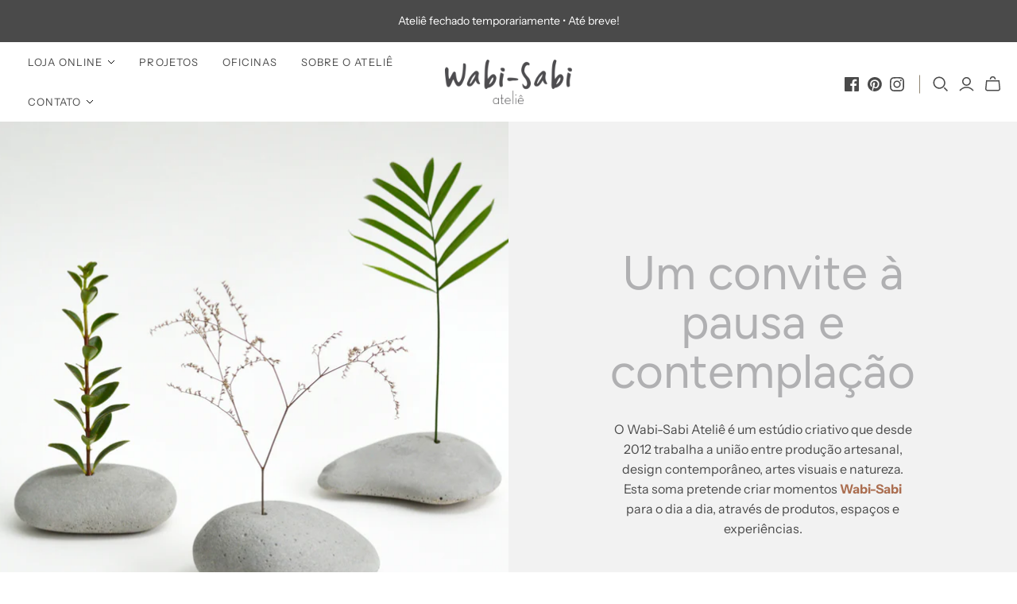

--- FILE ---
content_type: text/html; charset=utf-8
request_url: https://www.wabisabiatelie.com/
body_size: 23228
content:
<!DOCTYPE html>
<html class="no-js">
<head>
  <meta charset="utf-8">
  <meta http-equiv="X-UA-Compatible" content="IE=edge">
  <meta name="viewport" content="width=device-width, initial-scale=1.0, maximum-scale=1.0, user-scalable=0" />

  <title>
    Wabi-Sabi Ateliê

    

    

    
  </title>

  
    <meta name="description" content="O Wabi-Sabi Ateliê é um estúdio criativo que desde 2012 trabalha a união entre produção artesanal, design contemporâneo, artes visuais e natureza. Esta soma pretende criar momentos Wabi-Sabi para o dia a dia, através de produtos, espaços e experiências.">
  

  <link href="https://fonts.googleapis.com/css?family=Libre+Franklin:300,300i,400,400i,500,500i,600,600i,700,700i&display=swap" rel="stylesheet">
  <link href="https://fonts.googleapis.com/css?family=Roboto:300,300i,400,400i,500,500i,700,700i&display=swap" rel="stylesheet">
  
  <link href="//www.wabisabiatelie.com/cdn/shop/t/27/assets/theme.scss.css?v=127674205101281095171759331602" rel="stylesheet" type="text/css" media="all" />
  
    <link rel="shortcut icon" href="//www.wabisabiatelie.com/cdn/shop/files/logo_wabisabi_ico_16x16.png?v=1613560857" type="image/png" />
  

  
    <link rel="canonical" href="https://www.wabisabiatelie.com/" />
  

  















<meta property="og:site_name" content="Wabi-Sabi Ateliê">
<meta property="og:url" content="https://www.wabisabiatelie.com/">
<meta property="og:title" content="Wabi-Sabi Ateliê">
<meta property="og:type" content="website">
<meta property="og:description" content="O Wabi-Sabi Ateliê é um estúdio criativo que desde 2012 trabalha a união entre produção artesanal, design contemporâneo, artes visuais e natureza. Esta soma pretende criar momentos Wabi-Sabi para o dia a dia, através de produtos, espaços e experiências.">




















<meta name="twitter:title" content="Wabi-Sabi Ateliê">
<meta name="twitter:description" content="O Wabi-Sabi Ateliê é um estúdio criativo que desde 2012 trabalha a união entre produção artesanal, design contemporâneo, artes visuais e natureza. Esta soma pretende criar momentos Wabi-Sabi para o dia a dia, através de produtos, espaços e experiências.">





  <script>window.performance && window.performance.mark && window.performance.mark('shopify.content_for_header.start');</script><meta name="facebook-domain-verification" content="vhuf6590adfly9fsp8sw05y1ex8ngv">
<meta name="facebook-domain-verification" content="bmfrokw5s0zdfqu67ivov6ec29fcve">
<meta name="facebook-domain-verification" content="jvyl43nwwhdgoe2fwtlur2bef6wvqa">
<meta id="shopify-digital-wallet" name="shopify-digital-wallet" content="/18798968883/digital_wallets/dialog">
<meta name="shopify-checkout-api-token" content="e18c10adc49e2d6acad278107dd5c99f">
<meta id="in-context-paypal-metadata" data-shop-id="18798968883" data-venmo-supported="false" data-environment="production" data-locale="pt_BR" data-paypal-v4="true" data-currency="BRL">
<script async="async" src="/checkouts/internal/preloads.js?locale=pt-BR"></script>
<script id="shopify-features" type="application/json">{"accessToken":"e18c10adc49e2d6acad278107dd5c99f","betas":["rich-media-storefront-analytics"],"domain":"www.wabisabiatelie.com","predictiveSearch":true,"shopId":18798968883,"locale":"pt-br"}</script>
<script>var Shopify = Shopify || {};
Shopify.shop = "wabi-sabi-atelie.myshopify.com";
Shopify.locale = "pt-BR";
Shopify.currency = {"active":"BRL","rate":"1.0"};
Shopify.country = "BR";
Shopify.theme = {"name":"Wabi-Sabi [2022-07-13]","id":120233656371,"schema_name":"Atlantic","schema_version":"14.1.2-pre.0","theme_store_id":566,"role":"main"};
Shopify.theme.handle = "null";
Shopify.theme.style = {"id":null,"handle":null};
Shopify.cdnHost = "www.wabisabiatelie.com/cdn";
Shopify.routes = Shopify.routes || {};
Shopify.routes.root = "/";</script>
<script type="module">!function(o){(o.Shopify=o.Shopify||{}).modules=!0}(window);</script>
<script>!function(o){function n(){var o=[];function n(){o.push(Array.prototype.slice.apply(arguments))}return n.q=o,n}var t=o.Shopify=o.Shopify||{};t.loadFeatures=n(),t.autoloadFeatures=n()}(window);</script>
<script id="shop-js-analytics" type="application/json">{"pageType":"index"}</script>
<script defer="defer" async type="module" src="//www.wabisabiatelie.com/cdn/shopifycloud/shop-js/modules/v2/client.init-shop-cart-sync_CU2ftdlJ.pt-BR.esm.js"></script>
<script defer="defer" async type="module" src="//www.wabisabiatelie.com/cdn/shopifycloud/shop-js/modules/v2/chunk.common_Bd5PC-Gb.esm.js"></script>
<script defer="defer" async type="module" src="//www.wabisabiatelie.com/cdn/shopifycloud/shop-js/modules/v2/chunk.modal_CNYWjkPA.esm.js"></script>
<script type="module">
  await import("//www.wabisabiatelie.com/cdn/shopifycloud/shop-js/modules/v2/client.init-shop-cart-sync_CU2ftdlJ.pt-BR.esm.js");
await import("//www.wabisabiatelie.com/cdn/shopifycloud/shop-js/modules/v2/chunk.common_Bd5PC-Gb.esm.js");
await import("//www.wabisabiatelie.com/cdn/shopifycloud/shop-js/modules/v2/chunk.modal_CNYWjkPA.esm.js");

  window.Shopify.SignInWithShop?.initShopCartSync?.({"fedCMEnabled":true,"windoidEnabled":true});

</script>
<script>(function() {
  var isLoaded = false;
  function asyncLoad() {
    if (isLoaded) return;
    isLoaded = true;
    var urls = ["https:\/\/cdn.nfcube.com\/instafeed-f454e935ca97b189b3edf37d9e20fdfe.js?shop=wabi-sabi-atelie.myshopify.com"];
    for (var i = 0; i < urls.length; i++) {
      var s = document.createElement('script');
      s.type = 'text/javascript';
      s.async = true;
      s.src = urls[i];
      var x = document.getElementsByTagName('script')[0];
      x.parentNode.insertBefore(s, x);
    }
  };
  if(window.attachEvent) {
    window.attachEvent('onload', asyncLoad);
  } else {
    window.addEventListener('load', asyncLoad, false);
  }
})();</script>
<script id="__st">var __st={"a":18798968883,"offset":-10800,"reqid":"21f1b2d1-b730-4db8-ab8c-25a92e1220d0-1769231291","pageurl":"www.wabisabiatelie.com\/","u":"a321e7aa2242","p":"home"};</script>
<script>window.ShopifyPaypalV4VisibilityTracking = true;</script>
<script id="captcha-bootstrap">!function(){'use strict';const t='contact',e='account',n='new_comment',o=[[t,t],['blogs',n],['comments',n],[t,'customer']],c=[[e,'customer_login'],[e,'guest_login'],[e,'recover_customer_password'],[e,'create_customer']],r=t=>t.map((([t,e])=>`form[action*='/${t}']:not([data-nocaptcha='true']) input[name='form_type'][value='${e}']`)).join(','),a=t=>()=>t?[...document.querySelectorAll(t)].map((t=>t.form)):[];function s(){const t=[...o],e=r(t);return a(e)}const i='password',u='form_key',d=['recaptcha-v3-token','g-recaptcha-response','h-captcha-response',i],f=()=>{try{return window.sessionStorage}catch{return}},m='__shopify_v',_=t=>t.elements[u];function p(t,e,n=!1){try{const o=window.sessionStorage,c=JSON.parse(o.getItem(e)),{data:r}=function(t){const{data:e,action:n}=t;return t[m]||n?{data:e,action:n}:{data:t,action:n}}(c);for(const[e,n]of Object.entries(r))t.elements[e]&&(t.elements[e].value=n);n&&o.removeItem(e)}catch(o){console.error('form repopulation failed',{error:o})}}const l='form_type',E='cptcha';function T(t){t.dataset[E]=!0}const w=window,h=w.document,L='Shopify',v='ce_forms',y='captcha';let A=!1;((t,e)=>{const n=(g='f06e6c50-85a8-45c8-87d0-21a2b65856fe',I='https://cdn.shopify.com/shopifycloud/storefront-forms-hcaptcha/ce_storefront_forms_captcha_hcaptcha.v1.5.2.iife.js',D={infoText:'Protegido por hCaptcha',privacyText:'Privacidade',termsText:'Termos'},(t,e,n)=>{const o=w[L][v],c=o.bindForm;if(c)return c(t,g,e,D).then(n);var r;o.q.push([[t,g,e,D],n]),r=I,A||(h.body.append(Object.assign(h.createElement('script'),{id:'captcha-provider',async:!0,src:r})),A=!0)});var g,I,D;w[L]=w[L]||{},w[L][v]=w[L][v]||{},w[L][v].q=[],w[L][y]=w[L][y]||{},w[L][y].protect=function(t,e){n(t,void 0,e),T(t)},Object.freeze(w[L][y]),function(t,e,n,w,h,L){const[v,y,A,g]=function(t,e,n){const i=e?o:[],u=t?c:[],d=[...i,...u],f=r(d),m=r(i),_=r(d.filter((([t,e])=>n.includes(e))));return[a(f),a(m),a(_),s()]}(w,h,L),I=t=>{const e=t.target;return e instanceof HTMLFormElement?e:e&&e.form},D=t=>v().includes(t);t.addEventListener('submit',(t=>{const e=I(t);if(!e)return;const n=D(e)&&!e.dataset.hcaptchaBound&&!e.dataset.recaptchaBound,o=_(e),c=g().includes(e)&&(!o||!o.value);(n||c)&&t.preventDefault(),c&&!n&&(function(t){try{if(!f())return;!function(t){const e=f();if(!e)return;const n=_(t);if(!n)return;const o=n.value;o&&e.removeItem(o)}(t);const e=Array.from(Array(32),(()=>Math.random().toString(36)[2])).join('');!function(t,e){_(t)||t.append(Object.assign(document.createElement('input'),{type:'hidden',name:u})),t.elements[u].value=e}(t,e),function(t,e){const n=f();if(!n)return;const o=[...t.querySelectorAll(`input[type='${i}']`)].map((({name:t})=>t)),c=[...d,...o],r={};for(const[a,s]of new FormData(t).entries())c.includes(a)||(r[a]=s);n.setItem(e,JSON.stringify({[m]:1,action:t.action,data:r}))}(t,e)}catch(e){console.error('failed to persist form',e)}}(e),e.submit())}));const S=(t,e)=>{t&&!t.dataset[E]&&(n(t,e.some((e=>e===t))),T(t))};for(const o of['focusin','change'])t.addEventListener(o,(t=>{const e=I(t);D(e)&&S(e,y())}));const B=e.get('form_key'),M=e.get(l),P=B&&M;t.addEventListener('DOMContentLoaded',(()=>{const t=y();if(P)for(const e of t)e.elements[l].value===M&&p(e,B);[...new Set([...A(),...v().filter((t=>'true'===t.dataset.shopifyCaptcha))])].forEach((e=>S(e,t)))}))}(h,new URLSearchParams(w.location.search),n,t,e,['guest_login'])})(!0,!0)}();</script>
<script integrity="sha256-4kQ18oKyAcykRKYeNunJcIwy7WH5gtpwJnB7kiuLZ1E=" data-source-attribution="shopify.loadfeatures" defer="defer" src="//www.wabisabiatelie.com/cdn/shopifycloud/storefront/assets/storefront/load_feature-a0a9edcb.js" crossorigin="anonymous"></script>
<script data-source-attribution="shopify.dynamic_checkout.dynamic.init">var Shopify=Shopify||{};Shopify.PaymentButton=Shopify.PaymentButton||{isStorefrontPortableWallets:!0,init:function(){window.Shopify.PaymentButton.init=function(){};var t=document.createElement("script");t.src="https://www.wabisabiatelie.com/cdn/shopifycloud/portable-wallets/latest/portable-wallets.pt-br.js",t.type="module",document.head.appendChild(t)}};
</script>
<script data-source-attribution="shopify.dynamic_checkout.buyer_consent">
  function portableWalletsHideBuyerConsent(e){var t=document.getElementById("shopify-buyer-consent"),n=document.getElementById("shopify-subscription-policy-button");t&&n&&(t.classList.add("hidden"),t.setAttribute("aria-hidden","true"),n.removeEventListener("click",e))}function portableWalletsShowBuyerConsent(e){var t=document.getElementById("shopify-buyer-consent"),n=document.getElementById("shopify-subscription-policy-button");t&&n&&(t.classList.remove("hidden"),t.removeAttribute("aria-hidden"),n.addEventListener("click",e))}window.Shopify?.PaymentButton&&(window.Shopify.PaymentButton.hideBuyerConsent=portableWalletsHideBuyerConsent,window.Shopify.PaymentButton.showBuyerConsent=portableWalletsShowBuyerConsent);
</script>
<script data-source-attribution="shopify.dynamic_checkout.cart.bootstrap">document.addEventListener("DOMContentLoaded",(function(){function t(){return document.querySelector("shopify-accelerated-checkout-cart, shopify-accelerated-checkout")}if(t())Shopify.PaymentButton.init();else{new MutationObserver((function(e,n){t()&&(Shopify.PaymentButton.init(),n.disconnect())})).observe(document.body,{childList:!0,subtree:!0})}}));
</script>
<link id="shopify-accelerated-checkout-styles" rel="stylesheet" media="screen" href="https://www.wabisabiatelie.com/cdn/shopifycloud/portable-wallets/latest/accelerated-checkout-backwards-compat.css" crossorigin="anonymous">
<style id="shopify-accelerated-checkout-cart">
        #shopify-buyer-consent {
  margin-top: 1em;
  display: inline-block;
  width: 100%;
}

#shopify-buyer-consent.hidden {
  display: none;
}

#shopify-subscription-policy-button {
  background: none;
  border: none;
  padding: 0;
  text-decoration: underline;
  font-size: inherit;
  cursor: pointer;
}

#shopify-subscription-policy-button::before {
  box-shadow: none;
}

      </style>

<script>window.performance && window.performance.mark && window.performance.mark('shopify.content_for_header.end');</script>

  <script>
    document.documentElement.className=document.documentElement.className.replace(/\bno-js\b/,'js');
    if(window.Shopify&&window.Shopify.designMode)document.documentElement.className+=' in-theme-editor';
  </script>

  
<script>
  Theme = {}
  Theme.version = "14.1.2-pre.0";
  Theme.products = new Array();
  Theme.shippingCalcErrorMessage = "Erro: CEP / código postal --error_message--";
  Theme.shippingCalcMultiRates = "Existem --number_of_rates-- taxas de envio disponíveis para --address--, começando em --rate--.";
  Theme.shippingCalcOneRate = "Existe uma taxa de envio disponível para --address--.";
  Theme.shippingCalcNoRates = "Nós não enviamos para este destino.";
  Theme.shippingCalcRateValues = "--rate_title-- em --rate--";
  Theme.userLoggedIn = false;
  Theme.userAddress = '';
  Theme.centerHeader = false;

  Theme.cartItemsOne = "item";
  Theme.cartItemsOther = "items";

  Theme.addToCart = "Adicionar ao carrinho";
  Theme.soldOut = "Esgotado";
  Theme.unavailable = "Indisponível";

</script>

<meta property="og:image" content="https://cdn.shopify.com/s/files/1/0187/9896/8883/files/logo_wabisabi_6cc5cce7-348b-4732-8427-439eed37a28f.png?height=628&pad_color=fff&v=1613560857&width=1200" />
<meta property="og:image:secure_url" content="https://cdn.shopify.com/s/files/1/0187/9896/8883/files/logo_wabisabi_6cc5cce7-348b-4732-8427-439eed37a28f.png?height=628&pad_color=fff&v=1613560857&width=1200" />
<meta property="og:image:width" content="1200" />
<meta property="og:image:height" content="628" />
<link href="https://monorail-edge.shopifysvc.com" rel="dns-prefetch">
<script>(function(){if ("sendBeacon" in navigator && "performance" in window) {try {var session_token_from_headers = performance.getEntriesByType('navigation')[0].serverTiming.find(x => x.name == '_s').description;} catch {var session_token_from_headers = undefined;}var session_cookie_matches = document.cookie.match(/_shopify_s=([^;]*)/);var session_token_from_cookie = session_cookie_matches && session_cookie_matches.length === 2 ? session_cookie_matches[1] : "";var session_token = session_token_from_headers || session_token_from_cookie || "";function handle_abandonment_event(e) {var entries = performance.getEntries().filter(function(entry) {return /monorail-edge.shopifysvc.com/.test(entry.name);});if (!window.abandonment_tracked && entries.length === 0) {window.abandonment_tracked = true;var currentMs = Date.now();var navigation_start = performance.timing.navigationStart;var payload = {shop_id: 18798968883,url: window.location.href,navigation_start,duration: currentMs - navigation_start,session_token,page_type: "index"};window.navigator.sendBeacon("https://monorail-edge.shopifysvc.com/v1/produce", JSON.stringify({schema_id: "online_store_buyer_site_abandonment/1.1",payload: payload,metadata: {event_created_at_ms: currentMs,event_sent_at_ms: currentMs}}));}}window.addEventListener('pagehide', handle_abandonment_event);}}());</script>
<script id="web-pixels-manager-setup">(function e(e,d,r,n,o){if(void 0===o&&(o={}),!Boolean(null===(a=null===(i=window.Shopify)||void 0===i?void 0:i.analytics)||void 0===a?void 0:a.replayQueue)){var i,a;window.Shopify=window.Shopify||{};var t=window.Shopify;t.analytics=t.analytics||{};var s=t.analytics;s.replayQueue=[],s.publish=function(e,d,r){return s.replayQueue.push([e,d,r]),!0};try{self.performance.mark("wpm:start")}catch(e){}var l=function(){var e={modern:/Edge?\/(1{2}[4-9]|1[2-9]\d|[2-9]\d{2}|\d{4,})\.\d+(\.\d+|)|Firefox\/(1{2}[4-9]|1[2-9]\d|[2-9]\d{2}|\d{4,})\.\d+(\.\d+|)|Chrom(ium|e)\/(9{2}|\d{3,})\.\d+(\.\d+|)|(Maci|X1{2}).+ Version\/(15\.\d+|(1[6-9]|[2-9]\d|\d{3,})\.\d+)([,.]\d+|)( \(\w+\)|)( Mobile\/\w+|) Safari\/|Chrome.+OPR\/(9{2}|\d{3,})\.\d+\.\d+|(CPU[ +]OS|iPhone[ +]OS|CPU[ +]iPhone|CPU IPhone OS|CPU iPad OS)[ +]+(15[._]\d+|(1[6-9]|[2-9]\d|\d{3,})[._]\d+)([._]\d+|)|Android:?[ /-](13[3-9]|1[4-9]\d|[2-9]\d{2}|\d{4,})(\.\d+|)(\.\d+|)|Android.+Firefox\/(13[5-9]|1[4-9]\d|[2-9]\d{2}|\d{4,})\.\d+(\.\d+|)|Android.+Chrom(ium|e)\/(13[3-9]|1[4-9]\d|[2-9]\d{2}|\d{4,})\.\d+(\.\d+|)|SamsungBrowser\/([2-9]\d|\d{3,})\.\d+/,legacy:/Edge?\/(1[6-9]|[2-9]\d|\d{3,})\.\d+(\.\d+|)|Firefox\/(5[4-9]|[6-9]\d|\d{3,})\.\d+(\.\d+|)|Chrom(ium|e)\/(5[1-9]|[6-9]\d|\d{3,})\.\d+(\.\d+|)([\d.]+$|.*Safari\/(?![\d.]+ Edge\/[\d.]+$))|(Maci|X1{2}).+ Version\/(10\.\d+|(1[1-9]|[2-9]\d|\d{3,})\.\d+)([,.]\d+|)( \(\w+\)|)( Mobile\/\w+|) Safari\/|Chrome.+OPR\/(3[89]|[4-9]\d|\d{3,})\.\d+\.\d+|(CPU[ +]OS|iPhone[ +]OS|CPU[ +]iPhone|CPU IPhone OS|CPU iPad OS)[ +]+(10[._]\d+|(1[1-9]|[2-9]\d|\d{3,})[._]\d+)([._]\d+|)|Android:?[ /-](13[3-9]|1[4-9]\d|[2-9]\d{2}|\d{4,})(\.\d+|)(\.\d+|)|Mobile Safari.+OPR\/([89]\d|\d{3,})\.\d+\.\d+|Android.+Firefox\/(13[5-9]|1[4-9]\d|[2-9]\d{2}|\d{4,})\.\d+(\.\d+|)|Android.+Chrom(ium|e)\/(13[3-9]|1[4-9]\d|[2-9]\d{2}|\d{4,})\.\d+(\.\d+|)|Android.+(UC? ?Browser|UCWEB|U3)[ /]?(15\.([5-9]|\d{2,})|(1[6-9]|[2-9]\d|\d{3,})\.\d+)\.\d+|SamsungBrowser\/(5\.\d+|([6-9]|\d{2,})\.\d+)|Android.+MQ{2}Browser\/(14(\.(9|\d{2,})|)|(1[5-9]|[2-9]\d|\d{3,})(\.\d+|))(\.\d+|)|K[Aa][Ii]OS\/(3\.\d+|([4-9]|\d{2,})\.\d+)(\.\d+|)/},d=e.modern,r=e.legacy,n=navigator.userAgent;return n.match(d)?"modern":n.match(r)?"legacy":"unknown"}(),u="modern"===l?"modern":"legacy",c=(null!=n?n:{modern:"",legacy:""})[u],f=function(e){return[e.baseUrl,"/wpm","/b",e.hashVersion,"modern"===e.buildTarget?"m":"l",".js"].join("")}({baseUrl:d,hashVersion:r,buildTarget:u}),m=function(e){var d=e.version,r=e.bundleTarget,n=e.surface,o=e.pageUrl,i=e.monorailEndpoint;return{emit:function(e){var a=e.status,t=e.errorMsg,s=(new Date).getTime(),l=JSON.stringify({metadata:{event_sent_at_ms:s},events:[{schema_id:"web_pixels_manager_load/3.1",payload:{version:d,bundle_target:r,page_url:o,status:a,surface:n,error_msg:t},metadata:{event_created_at_ms:s}}]});if(!i)return console&&console.warn&&console.warn("[Web Pixels Manager] No Monorail endpoint provided, skipping logging."),!1;try{return self.navigator.sendBeacon.bind(self.navigator)(i,l)}catch(e){}var u=new XMLHttpRequest;try{return u.open("POST",i,!0),u.setRequestHeader("Content-Type","text/plain"),u.send(l),!0}catch(e){return console&&console.warn&&console.warn("[Web Pixels Manager] Got an unhandled error while logging to Monorail."),!1}}}}({version:r,bundleTarget:l,surface:e.surface,pageUrl:self.location.href,monorailEndpoint:e.monorailEndpoint});try{o.browserTarget=l,function(e){var d=e.src,r=e.async,n=void 0===r||r,o=e.onload,i=e.onerror,a=e.sri,t=e.scriptDataAttributes,s=void 0===t?{}:t,l=document.createElement("script"),u=document.querySelector("head"),c=document.querySelector("body");if(l.async=n,l.src=d,a&&(l.integrity=a,l.crossOrigin="anonymous"),s)for(var f in s)if(Object.prototype.hasOwnProperty.call(s,f))try{l.dataset[f]=s[f]}catch(e){}if(o&&l.addEventListener("load",o),i&&l.addEventListener("error",i),u)u.appendChild(l);else{if(!c)throw new Error("Did not find a head or body element to append the script");c.appendChild(l)}}({src:f,async:!0,onload:function(){if(!function(){var e,d;return Boolean(null===(d=null===(e=window.Shopify)||void 0===e?void 0:e.analytics)||void 0===d?void 0:d.initialized)}()){var d=window.webPixelsManager.init(e)||void 0;if(d){var r=window.Shopify.analytics;r.replayQueue.forEach((function(e){var r=e[0],n=e[1],o=e[2];d.publishCustomEvent(r,n,o)})),r.replayQueue=[],r.publish=d.publishCustomEvent,r.visitor=d.visitor,r.initialized=!0}}},onerror:function(){return m.emit({status:"failed",errorMsg:"".concat(f," has failed to load")})},sri:function(e){var d=/^sha384-[A-Za-z0-9+/=]+$/;return"string"==typeof e&&d.test(e)}(c)?c:"",scriptDataAttributes:o}),m.emit({status:"loading"})}catch(e){m.emit({status:"failed",errorMsg:(null==e?void 0:e.message)||"Unknown error"})}}})({shopId: 18798968883,storefrontBaseUrl: "https://www.wabisabiatelie.com",extensionsBaseUrl: "https://extensions.shopifycdn.com/cdn/shopifycloud/web-pixels-manager",monorailEndpoint: "https://monorail-edge.shopifysvc.com/unstable/produce_batch",surface: "storefront-renderer",enabledBetaFlags: ["2dca8a86"],webPixelsConfigList: [{"id":"74776627","eventPayloadVersion":"v1","runtimeContext":"LAX","scriptVersion":"1","type":"CUSTOM","privacyPurposes":["ANALYTICS"],"name":"Google Analytics tag (migrated)"},{"id":"shopify-app-pixel","configuration":"{}","eventPayloadVersion":"v1","runtimeContext":"STRICT","scriptVersion":"0450","apiClientId":"shopify-pixel","type":"APP","privacyPurposes":["ANALYTICS","MARKETING"]},{"id":"shopify-custom-pixel","eventPayloadVersion":"v1","runtimeContext":"LAX","scriptVersion":"0450","apiClientId":"shopify-pixel","type":"CUSTOM","privacyPurposes":["ANALYTICS","MARKETING"]}],isMerchantRequest: false,initData: {"shop":{"name":"Wabi-Sabi Ateliê","paymentSettings":{"currencyCode":"BRL"},"myshopifyDomain":"wabi-sabi-atelie.myshopify.com","countryCode":"BR","storefrontUrl":"https:\/\/www.wabisabiatelie.com"},"customer":null,"cart":null,"checkout":null,"productVariants":[],"purchasingCompany":null},},"https://www.wabisabiatelie.com/cdn","fcfee988w5aeb613cpc8e4bc33m6693e112",{"modern":"","legacy":""},{"shopId":"18798968883","storefrontBaseUrl":"https:\/\/www.wabisabiatelie.com","extensionBaseUrl":"https:\/\/extensions.shopifycdn.com\/cdn\/shopifycloud\/web-pixels-manager","surface":"storefront-renderer","enabledBetaFlags":"[\"2dca8a86\"]","isMerchantRequest":"false","hashVersion":"fcfee988w5aeb613cpc8e4bc33m6693e112","publish":"custom","events":"[[\"page_viewed\",{}]]"});</script><script>
  window.ShopifyAnalytics = window.ShopifyAnalytics || {};
  window.ShopifyAnalytics.meta = window.ShopifyAnalytics.meta || {};
  window.ShopifyAnalytics.meta.currency = 'BRL';
  var meta = {"page":{"pageType":"home","requestId":"21f1b2d1-b730-4db8-ab8c-25a92e1220d0-1769231291"}};
  for (var attr in meta) {
    window.ShopifyAnalytics.meta[attr] = meta[attr];
  }
</script>
<script class="analytics">
  (function () {
    var customDocumentWrite = function(content) {
      var jquery = null;

      if (window.jQuery) {
        jquery = window.jQuery;
      } else if (window.Checkout && window.Checkout.$) {
        jquery = window.Checkout.$;
      }

      if (jquery) {
        jquery('body').append(content);
      }
    };

    var hasLoggedConversion = function(token) {
      if (token) {
        return document.cookie.indexOf('loggedConversion=' + token) !== -1;
      }
      return false;
    }

    var setCookieIfConversion = function(token) {
      if (token) {
        var twoMonthsFromNow = new Date(Date.now());
        twoMonthsFromNow.setMonth(twoMonthsFromNow.getMonth() + 2);

        document.cookie = 'loggedConversion=' + token + '; expires=' + twoMonthsFromNow;
      }
    }

    var trekkie = window.ShopifyAnalytics.lib = window.trekkie = window.trekkie || [];
    if (trekkie.integrations) {
      return;
    }
    trekkie.methods = [
      'identify',
      'page',
      'ready',
      'track',
      'trackForm',
      'trackLink'
    ];
    trekkie.factory = function(method) {
      return function() {
        var args = Array.prototype.slice.call(arguments);
        args.unshift(method);
        trekkie.push(args);
        return trekkie;
      };
    };
    for (var i = 0; i < trekkie.methods.length; i++) {
      var key = trekkie.methods[i];
      trekkie[key] = trekkie.factory(key);
    }
    trekkie.load = function(config) {
      trekkie.config = config || {};
      trekkie.config.initialDocumentCookie = document.cookie;
      var first = document.getElementsByTagName('script')[0];
      var script = document.createElement('script');
      script.type = 'text/javascript';
      script.onerror = function(e) {
        var scriptFallback = document.createElement('script');
        scriptFallback.type = 'text/javascript';
        scriptFallback.onerror = function(error) {
                var Monorail = {
      produce: function produce(monorailDomain, schemaId, payload) {
        var currentMs = new Date().getTime();
        var event = {
          schema_id: schemaId,
          payload: payload,
          metadata: {
            event_created_at_ms: currentMs,
            event_sent_at_ms: currentMs
          }
        };
        return Monorail.sendRequest("https://" + monorailDomain + "/v1/produce", JSON.stringify(event));
      },
      sendRequest: function sendRequest(endpointUrl, payload) {
        // Try the sendBeacon API
        if (window && window.navigator && typeof window.navigator.sendBeacon === 'function' && typeof window.Blob === 'function' && !Monorail.isIos12()) {
          var blobData = new window.Blob([payload], {
            type: 'text/plain'
          });

          if (window.navigator.sendBeacon(endpointUrl, blobData)) {
            return true;
          } // sendBeacon was not successful

        } // XHR beacon

        var xhr = new XMLHttpRequest();

        try {
          xhr.open('POST', endpointUrl);
          xhr.setRequestHeader('Content-Type', 'text/plain');
          xhr.send(payload);
        } catch (e) {
          console.log(e);
        }

        return false;
      },
      isIos12: function isIos12() {
        return window.navigator.userAgent.lastIndexOf('iPhone; CPU iPhone OS 12_') !== -1 || window.navigator.userAgent.lastIndexOf('iPad; CPU OS 12_') !== -1;
      }
    };
    Monorail.produce('monorail-edge.shopifysvc.com',
      'trekkie_storefront_load_errors/1.1',
      {shop_id: 18798968883,
      theme_id: 120233656371,
      app_name: "storefront",
      context_url: window.location.href,
      source_url: "//www.wabisabiatelie.com/cdn/s/trekkie.storefront.8d95595f799fbf7e1d32231b9a28fd43b70c67d3.min.js"});

        };
        scriptFallback.async = true;
        scriptFallback.src = '//www.wabisabiatelie.com/cdn/s/trekkie.storefront.8d95595f799fbf7e1d32231b9a28fd43b70c67d3.min.js';
        first.parentNode.insertBefore(scriptFallback, first);
      };
      script.async = true;
      script.src = '//www.wabisabiatelie.com/cdn/s/trekkie.storefront.8d95595f799fbf7e1d32231b9a28fd43b70c67d3.min.js';
      first.parentNode.insertBefore(script, first);
    };
    trekkie.load(
      {"Trekkie":{"appName":"storefront","development":false,"defaultAttributes":{"shopId":18798968883,"isMerchantRequest":null,"themeId":120233656371,"themeCityHash":"2491179290259210776","contentLanguage":"pt-BR","currency":"BRL","eventMetadataId":"fff3a652-9d8e-4b71-b127-a3538a99a2bb"},"isServerSideCookieWritingEnabled":true,"monorailRegion":"shop_domain","enabledBetaFlags":["65f19447"]},"Session Attribution":{},"S2S":{"facebookCapiEnabled":false,"source":"trekkie-storefront-renderer","apiClientId":580111}}
    );

    var loaded = false;
    trekkie.ready(function() {
      if (loaded) return;
      loaded = true;

      window.ShopifyAnalytics.lib = window.trekkie;

      var originalDocumentWrite = document.write;
      document.write = customDocumentWrite;
      try { window.ShopifyAnalytics.merchantGoogleAnalytics.call(this); } catch(error) {};
      document.write = originalDocumentWrite;

      window.ShopifyAnalytics.lib.page(null,{"pageType":"home","requestId":"21f1b2d1-b730-4db8-ab8c-25a92e1220d0-1769231291","shopifyEmitted":true});

      var match = window.location.pathname.match(/checkouts\/(.+)\/(thank_you|post_purchase)/)
      var token = match? match[1]: undefined;
      if (!hasLoggedConversion(token)) {
        setCookieIfConversion(token);
        
      }
    });


        var eventsListenerScript = document.createElement('script');
        eventsListenerScript.async = true;
        eventsListenerScript.src = "//www.wabisabiatelie.com/cdn/shopifycloud/storefront/assets/shop_events_listener-3da45d37.js";
        document.getElementsByTagName('head')[0].appendChild(eventsListenerScript);

})();</script>
  <script>
  if (!window.ga || (window.ga && typeof window.ga !== 'function')) {
    window.ga = function ga() {
      (window.ga.q = window.ga.q || []).push(arguments);
      if (window.Shopify && window.Shopify.analytics && typeof window.Shopify.analytics.publish === 'function') {
        window.Shopify.analytics.publish("ga_stub_called", {}, {sendTo: "google_osp_migration"});
      }
      console.error("Shopify's Google Analytics stub called with:", Array.from(arguments), "\nSee https://help.shopify.com/manual/promoting-marketing/pixels/pixel-migration#google for more information.");
    };
    if (window.Shopify && window.Shopify.analytics && typeof window.Shopify.analytics.publish === 'function') {
      window.Shopify.analytics.publish("ga_stub_initialized", {}, {sendTo: "google_osp_migration"});
    }
  }
</script>
<script
  defer
  src="https://www.wabisabiatelie.com/cdn/shopifycloud/perf-kit/shopify-perf-kit-3.0.4.min.js"
  data-application="storefront-renderer"
  data-shop-id="18798968883"
  data-render-region="gcp-us-central1"
  data-page-type="index"
  data-theme-instance-id="120233656371"
  data-theme-name="Atlantic"
  data-theme-version="14.1.2-pre.0"
  data-monorail-region="shop_domain"
  data-resource-timing-sampling-rate="10"
  data-shs="true"
  data-shs-beacon="true"
  data-shs-export-with-fetch="true"
  data-shs-logs-sample-rate="1"
  data-shs-beacon-endpoint="https://www.wabisabiatelie.com/api/collect"
></script>
</head>

<body
  class="
    
      template-index
    
    
    
    product-grid-default
  "
>
  <div id="fb-root"></div>
  <script>(function(d, s, id) {
    var js, fjs = d.getElementsByTagName(s)[0];
    if (d.getElementById(id)) return;
    js = d.createElement(s); js.id = id;
    js.src = "//connect.facebook.net/en_US/all.js#xfbml=1&appId=187795038002910";
    fjs.parentNode.insertBefore(js, fjs);
  }(document, 'script', 'facebook-jssdk'));</script>

  




  <!-- Root element of PhotoSwipe. Must have class pswp. -->
  <div
    class="pswp"
    tabindex="-1"
    role="dialog"
    aria-hidden="true"
    data-photoswipe
  >
    <!--
      Background of PhotoSwipe.
      It's a separate element as animating opacity is faster than rgba().
    -->
    <div class="pswp__bg"></div>
    <!-- Slides wrapper with overflow:hidden. -->
    <div class="pswp__scroll-wrap">
      <!--
        Container that holds slides.
        PhotoSwipe keeps only 3 of them in the DOM to save memory.
        Don't modify these 3 pswp__item elements, data is added later on.
      -->
      <div class="pswp__container">
        <div class="pswp__item"></div>
        <div class="pswp__item"></div>
        <div class="pswp__item"></div>
      </div>
      <!--
        Default (PhotoSwipeUI_Default) interface on top of sliding area.
        Can be changed.
      -->
      <div class="pswp__ui pswp__ui--hidden">
        <div class="pswp__top-bar">
          <!--  Controls are self-explanatory. Order can be changed. -->
          <div class="pswp__counter"></div>
          <button
            class="pswp__button pswp__button--close"
            title="Close"
            aria-label="Close"
          >
            




<svg class="svg-icon icon-close-thin " xmlns="http://www.w3.org/2000/svg" width="16" height="16" fill="none" viewBox="0 0 20 20">
  
  <title>Close Thin Icon</title>

  <path stroke="currentColor" stroke-width="1.5" d="M1 1l9 9m0 0l9 9m-9-9l9-9m-9 9l-9 9"/>
</svg>


          </button>
          <button
            class="pswp__button pswp__button--share"
            title="Share"
          ></button>
          <button
            class="pswp__button pswp__button--fs"
            title="Toggle fullscreen"
          ></button>
          <button
            class="pswp__button pswp__button--zoom"
            title="Zoom in/out"
          ></button>
          <!-- Preloader demo http://codepen.io/dimsemenov/pen/yyBWoR -->
          <!-- element will get class pswp__preloader--active when preloader is running -->
          <div class="pswp__preloader">
            <div class="pswp__preloader__icn">
              <div class="pswp__preloader__cut">
                <div class="pswp__preloader__donut"></div>
              </div>
            </div>
          </div>
        </div>
        <div class="pswp__share-modal pswp__share-modal--hidden pswp__single-tap">
          <div class="pswp__share-tooltip"></div>
        </div>
        <button
          class="pswp__button pswp__button--arrow--left"
          title="Previous (arrow left)"
        ></button>
        <button
          class="pswp__button pswp__button--arrow--right"
          title="Next (arrow right)"
        ></button>
        <div class="pswp__caption">
          <div class="pswp__caption__center"></div>
        </div>
      </div>
    </div>
  </div>





  



<section
  class="quickshop"
  data-quickshop
  data-quickshop-settings-sha256="5b7d7f40ca0fc90eaaedab9e688a4effa78edbabd6a84fa71bd375b6ce78189d"
>
  <div class="quickshop-content" data-quickshop-content>
    <button class="quickshop-close" data-quickshop-close>
      




<svg class="svg-icon icon-close-thin " xmlns="http://www.w3.org/2000/svg" width="16" height="16" fill="none" viewBox="0 0 20 20">
  
  <title>Close Thin Icon</title>

  <path stroke="currentColor" stroke-width="1.5" d="M1 1l9 9m0 0l9 9m-9-9l9-9m-9 9l-9 9"/>
</svg>


    </button>

    <div class="quickshop-product" data-quickshop-product-inject></div>
  </div>

  <span class="spinner quickshop-spinner">
    <span></span>
    <span></span>
    <span></span>
  </span>
</section>

  <div class="cart-mini" data-cart-mini>
  <div class="cart-mini-sidebar" data-cart-mini-sidebar>
    <div class="cart-mini-header">
      Seu carrinho

      <div
        class="cart-mini-header-close"
        role="button"
        aria-label="close"
        data-cart-mini-close
      >
        




<svg class="svg-icon icon-close-alt " xmlns="http://www.w3.org/2000/svg" width="12" height="12" fill="none" viewBox="0 0 12 12">
  
  <title>Close Alternative Icon</title>

  <path fill="currentColor" fill-rule="evenodd" d="M5.025 6L0 .975.975 0 6 5.025 11.025 0 12 .975 6.975 6 12 11.025l-.975.975L6 6.975.975 12 0 11.025 5.025 6z" clip-rule="evenodd"/>
</svg>


      </div>
    </div>

    <div class="cart-mini-content cart-mini-items" data-cart-mini-content></div>

    <div class="cart-mini-footer" data-cart-mini-footer></div>
  </div>
</div>


  <div id="shopify-section-pxs-announcement-bar" class="shopify-section"><script
  type="application/json"
  data-section-type="pxs-announcement-bar"
  data-section-id="pxs-announcement-bar"
></script>













<a
  class="pxs-announcement-bar"
  style="
    color: #ffffff;
    background-color: #4a4a4a
  "
  
>
  

  
    <span class="pxs-announcement-bar-text-desktop">
      Ateliê fechado temporariamente • Até breve!
    </span>
  
</a>



</div>
  <div id="shopify-section-static-header" class="shopify-section section-header">

<script
  type="application/json"
  data-section-type="static-header"
  data-section-id="static-header"
  data-section-data
>
  {
    "live_search_enabled": true,
    "live_search_display": "product-article-page",
    "currencySettings":   {
      "enable": false,
      "shopCurrency": "BRL",
      "defaultCurrency": "USD",
      "displayFormat": "money_format",
      "moneyFormat": "R$ {{amount_with_comma_separator}}",
      "moneyFormatNoCurrency": "R$ {{amount_with_comma_separator}}",
      "moneyFormatCurrency": "R$ {{amount_with_comma_separator}} BRL"
    }
  }
</script>

<header
  class="
    main-header-wrap
    
      main-header--minimal-sticky
      
    
    main-header--minimal
    main-header--centered
  "
  data-header-layout="minimal"
  data-header-alignment="true"
>
  <section class="main-header">

    

    
      
<div class="header-minimal header-minimal-centered">
  
    <nav class="
  full
  
    main-header--nav-compressed
    compress
  
">
  

  
  

  <ul class="main-header--nav-links"><li
        class="
          nav-item
          first
          
          dropdown
          
        "

        
          aria-haspopup="true"
          aria-expanded="false"
          aria-controls="header-dropdown-loja-online"
        
      >
        
          <span class="border"></span>
        

        <a class="label" href="/collections/produtos">
          Loja online

          
            




<svg width="10px" height="8px" viewBox="0 0 10 8">
  
  <title>Down Arrow Icon</title>

  <g id="down-arrow" stroke="none" stroke-width="1" fill="none" fill-rule="evenodd">
    <polyline points="1 2 5.07091056 6 9 2"></polyline>
  </g>
</svg>




          
        </a>

        
        
          <ul
            class="dropdown-wrap primary"
            id="header-dropdown-loja-online"
            aria-hidden="true"
          >
            
              











              <li
                class="
                  dropdown-item
                  first
                  
                  
                "

                
              >
                <a
                  href="/collections/produtos"
                >
                  <span class="label">[Todas Coleções]</span>

                  
                </a>

                
                
                

              </li>
            
              











              <li
                class="
                  dropdown-item
                  
                  
                  
                "

                
              >
                <a
                  href="/collections/arranjos"
                >
                  <span class="label">Arranjos - NEW</span>

                  
                </a>

                
                
                

              </li>
            
              











              <li
                class="
                  dropdown-item
                  
                  
                  
                "

                
              >
                <a
                  href="/collections/ceramica-rustica"
                >
                  <span class="label">Cerâmica rústica - NEW</span>

                  
                </a>

                
                
                

              </li>
            
              











              <li
                class="
                  dropdown-item
                  
                  
                  
                "

                
              >
                <a
                  href="/collections/kits-para-presentear"
                >
                  <span class="label">Kits para Presentear</span>

                  
                </a>

                
                
                

              </li>
            
              











              <li
                class="
                  dropdown-item
                  
                  
                  
                "

                
              >
                <a
                  href="/collections/gift-cards"
                >
                  <span class="label">Gift Cards</span>

                  
                </a>

                
                
                

              </li>
            
              











              <li
                class="
                  dropdown-item
                  
                  
                  
                "

                
              >
                <a
                  href="/products/vasos-terra-floresta"
                >
                  <span class="label">Vasos Floresta</span>

                  
                </a>

                
                
                

              </li>
            
              











              <li
                class="
                  dropdown-item
                  
                  
                  
                "

                
              >
                <a
                  href="/collections/terra"
                >
                  <span class="label">Terracota</span>

                  
                </a>

                
                
                

              </li>
            
              











              <li
                class="
                  dropdown-item
                  
                  
                  
                "

                
              >
                <a
                  href="/collections/pedra"
                >
                  <span class="label">Pedra</span>

                  
                </a>

                
                
                

              </li>
            
              











              <li
                class="
                  dropdown-item
                  
                  
                  
                "

                
              >
                <a
                  href="/collections/geo"
                >
                  <span class="label">Terrários Geo</span>

                  
                </a>

                
                
                

              </li>
            
              











              <li
                class="
                  dropdown-item
                  
                  
                  
                "

                
              >
                <a
                  href="/collections/kokedama"
                >
                  <span class="label">Kokedamas</span>

                  
                </a>

                
                
                

              </li>
            
              











              <li
                class="
                  dropdown-item
                  
                  
                  
                "

                
              >
                <a
                  href="/collections/concreto"
                >
                  <span class="label">Concreto</span>

                  
                </a>

                
                
                

              </li>
            
              











              <li
                class="
                  dropdown-item
                  
                  
                  
                "

                
              >
                <a
                  href="/collections/vertical"
                >
                  <span class="label">Vertical</span>

                  
                </a>

                
                
                

              </li>
            
              











              <li
                class="
                  dropdown-item
                  
                  
                  
                "

                
              >
                <a
                  href="/collections/bio"
                >
                  <span class="label">Bio</span>

                  
                </a>

                
                
                

              </li>
            
              











              <li
                class="
                  dropdown-item
                  
                  
                  
                "

                
              >
                <a
                  href="/collections/galeria"
                >
                  <span class="label">Galeria</span>

                  
                </a>

                
                
                

              </li>
            
              











              <li
                class="
                  dropdown-item
                  
                  
                  
                "

                
              >
                <a
                  href="/collections/cultive"
                >
                  <span class="label">Cultive</span>

                  
                </a>

                
                
                

              </li>
            
              











              <li
                class="
                  dropdown-item
                  
                  last
                  
                "

                
              >
                <a
                  href="/collections/oficinas"
                >
                  <span class="label">Oficinas</span>

                  
                </a>

                
                
                

              </li>
            
          </ul>
        
        

      </li><li
        class="
          nav-item
          
          
          
          
        "

        
      >
        

        <a class="label" href="/blogs/projetos">
          PROJETOS

          
        </a>

        
        
        

      </li><li
        class="
          nav-item
          
          
          
          
        "

        
      >
        

        <a class="label" href="/collections/oficinas">
          Oficinas

          
        </a>

        
        
        

      </li><li
        class="
          nav-item
          
          
          
          
        "

        
      >
        

        <a class="label" href="/pages/o-atelie">
          SOBRE O ATELIÊ

          
        </a>

        
        
        

      </li><li
        class="
          nav-item
          
          last
          dropdown
          
        "

        
          aria-haspopup="true"
          aria-expanded="false"
          aria-controls="header-dropdown-contato"
        
      >
        
          <span class="border"></span>
        

        <a class="label" href="/pages/contato-e-onde-comprar">
          CONTATO

          
            




<svg width="10px" height="8px" viewBox="0 0 10 8">
  
  <title>Down Arrow Icon</title>

  <g id="down-arrow" stroke="none" stroke-width="1" fill="none" fill-rule="evenodd">
    <polyline points="1 2 5.07091056 6 9 2"></polyline>
  </g>
</svg>




          
        </a>

        
        
          <ul
            class="dropdown-wrap primary"
            id="header-dropdown-contato"
            aria-hidden="true"
          >
            
              











              <li
                class="
                  dropdown-item
                  first
                  
                  
                "

                
              >
                <a
                  href="/pages/contato-e-onde-comprar"
                >
                  <span class="label">CONTATO</span>

                  
                </a>

                
                
                

              </li>
            
              











              <li
                class="
                  dropdown-item
                  
                  last
                  
                "

                
              >
                <a
                  href="/pages/entregas"
                >
                  <span class="label">ENTREGAS</span>

                  
                </a>

                
                
                

              </li>
            
          </ul>
        
        

      </li></ul>
  

  
</nav>

    


<h1
  class="
    store-title
    store-logo
  "
  
    style="max-width: 160px;"
  
  

>
  
    <a href="/" style="max-width: 160px;">
      

  

  <img
    
      src="//www.wabisabiatelie.com/cdn/shop/files/logo_wabisabi_6cc5cce7-348b-4732-8427-439eed37a28f_800x277.png?v=1613560857"
    
    alt="O Wabi-Sabi Ateliê é um estúdio criativo que desde 2012 trabalha a união entre produção artesanal, design contemporâneo, artes visuais e natureza. Esta soma pretende criar momentos Wabi-Sabi para o dia a dia, através de produtos, espaços e experiências."

    
      data-rimg
      srcset="//www.wabisabiatelie.com/cdn/shop/files/logo_wabisabi_6cc5cce7-348b-4732-8427-439eed37a28f_800x277.png?v=1613560857 1x, //www.wabisabiatelie.com/cdn/shop/files/logo_wabisabi_6cc5cce7-348b-4732-8427-439eed37a28f_1592x551.png?v=1613560857 1.99x"
    

    
    
    
  >




    </a>
  
</h1>

<style>
  
</style>

  

  <div class="main-header--tools tools clearfix">
  <div class="main-header--tools-group">
    <div class="main-header--tools-left">
      
        
          
  <aside class="social-links">
    
    <a href="https://www.facebook.com/wabisabiatelie/" class="social-link facebook" target="_blank">




<svg class="svg-icon icon-facebook " xmlns="http://www.w3.org/2000/svg" width="32" height="32" viewBox="0 0 32 32">
  
  <title>Facebook Icon</title>

  <path fill="currentColor" fill-rule="evenodd" d="M30.11 0H1.76C.786 0 0 .787 0 1.76v28.35c0 .97.787 1.758 1.76 1.758H17.02v-12.34H12.87v-4.81h4.152V11.17c0-4.116 2.514-6.357 6.185-6.357 1.76 0 3.27.13 3.712.19v4.3l-2.548.002c-1.997 0-2.384.95-2.384 2.342v3.07h4.763l-.62 4.81H21.99v12.34h8.12c.972 0 1.76-.787 1.76-1.758V1.76c0-.973-.788-1.76-1.76-1.76"/>
</svg>

</a>
    <a href="https://br.pinterest.com/wabisabiatelie" class="social-link pinterest" target="_blank">




<svg class="svg-icon icon-pinterest " xmlns="http://www.w3.org/2000/svg" width="32" height="32" viewBox="0 0 32 32">
  
  <title>Pinterest Icon</title>

  <path fill="currentColor" fill-rule="evenodd" d="M16 0C7.2 0 0 7.2 0 16c0 6.8 4.2 12.6 10.2 15-.2-1.4-.3-3.3 0-4.7l2-8s-.6-1-.6-2.3c0-2.2 1.3-4 3-4 1.3 0 2 1 2 2.3 0 1.4-1 3.5-1.4 5.4-.4 1.6.8 3 2.4 3 2.8 0 5-3 5-7.5 0-3.8-2.7-6.5-6.7-6.5-4.6 0-7.3 3.4-7.3 7 0 1.4.5 2.8 1.2 3.6v.5c0 .5-.4 1.6-.4 1.8 0 .3-.3.4-.6.2-2-1-3.2-3.8-3.2-6.2 0-5 3.7-9.7 10.6-9.7 5.5 0 9.8 4 9.8 9.2 0 5.5-3.5 10-8.3 10-1.7 0-3.2-1-3.8-2l-1 4c-.3 1.3-1.3 3-2 4 1.6.6 3.2.8 4.8.8 8.8 0 16-7.2 16-16S24.8 0 16 0"/>
</svg>

</a>
    <a href="https://www.instagram.com/wabisabiatelie/" class="social-link instagram" target="_blank">




<svg class="svg-icon icon-instagram " xmlns="http://www.w3.org/2000/svg" width="32" height="32" viewBox="0 0 32 32">
  
  <title>Instagram Icon</title>

  <g fill="currentColor" fill-rule="evenodd">
    <path d="M16 2.887c4.27 0 4.777.016 6.463.093 1.56.071 2.407.332 2.97.551.747.29 1.28.637 1.84 1.196.56.56.906 1.093 1.196 1.84.219.563.48 1.41.55 2.97.078 1.686.094 2.192.094 6.463 0 4.27-.016 4.777-.093 6.463-.071 1.56-.332 2.407-.551 2.97a4.955 4.955 0 0 1-1.196 1.84c-.56.56-1.093.906-1.84 1.196-.563.219-1.41.48-2.97.55-1.686.078-2.192.094-6.463.094s-4.777-.016-6.463-.093c-1.56-.071-2.407-.332-2.97-.551a4.955 4.955 0 0 1-1.84-1.196 4.955 4.955 0 0 1-1.196-1.84c-.219-.563-.48-1.41-.55-2.97-.078-1.686-.094-2.192-.094-6.463 0-4.27.016-4.777.093-6.463.071-1.56.332-2.407.551-2.97.29-.747.637-1.28 1.196-1.84a4.956 4.956 0 0 1 1.84-1.196c.563-.219 1.41-.48 2.97-.55 1.686-.078 2.192-.094 6.463-.094m0-2.882c-4.344 0-4.889.018-6.595.096C7.703.18 6.54.45 5.523.845A7.84 7.84 0 0 0 2.69 2.69 7.84 7.84 0 0 0 .845 5.523C.449 6.54.179 7.703.1 9.405.023 11.111.005 11.656.005 16c0 4.344.018 4.889.096 6.595.078 1.702.348 2.865.744 3.882A7.84 7.84 0 0 0 2.69 29.31a7.84 7.84 0 0 0 2.833 1.845c1.017.396 2.18.666 3.882.744 1.706.078 2.251.096 6.595.096 4.344 0 4.889-.018 6.595-.096 1.702-.078 2.865-.348 3.882-.744a7.84 7.84 0 0 0 2.833-1.845 7.84 7.84 0 0 0 1.845-2.833c.396-1.017.666-2.18.744-3.882.078-1.706.096-2.251.096-6.595 0-4.344-.018-4.889-.096-6.595-.078-1.702-.348-2.865-.744-3.882A7.84 7.84 0 0 0 29.31 2.69 7.84 7.84 0 0 0 26.477.845C25.46.449 24.297.179 22.595.1 20.889.023 20.344.005 16 .005"/>
    <path d="M16 7.786a8.214 8.214 0 1 0 0 16.428 8.214 8.214 0 0 0 0-16.428zm0 13.546a5.332 5.332 0 1 1 0-10.664 5.332 5.332 0 0 1 0 10.664zM26.458 7.462a1.92 1.92 0 1 1-3.84 0 1.92 1.92 0 0 1 3.84 0"/>
  </g>
</svg>

</a>
    
    
    
  </aside>


        
      

      <div class="tool-container">
        <div id="coin-container"></div>




        <a
          class="menu"
          href=""
          class="nav-item dropdown first"
          aria-haspopup="true"
          aria-controls="main-header--mobile-nav"
          aria-expanded="false"
          aria-label="Main menu"
        >
          




<svg class="svg-icon icon-menu " xmlns="http://www.w3.org/2000/svg" width="18" height="14" viewBox="0 0 18 14">
  
  <title>Menu Icon</title>

  <path fill="currentColor" fill-rule="evenodd" clip-rule="evenodd" d="M17 1.5H0V0H17V1.5ZM17 7.5H0V6H17V7.5ZM0 13.5H17V12H0V13.5Z" transform="translate(0.5)" />
</svg>


        </a>

        
        

        

<div
  class="
    live-search
    live-search-hidden
    live-search-results-hidden
    live-search-results-placeholder
    live-search-results-footer-hidden
    live-search-alignment-right
  "
  data-live-search
>
  <button
    id="ls-button-search"
    class="ls-button-search"
    type="button"
    aria-label="Abrir pesquisa"
    data-live-search-button-search
  >
    




<svg class="svg-icon icon-search " xmlns="http://www.w3.org/2000/svg" width="18" height="19" viewBox="0 0 18 19">
  
  <title>Search Icon</title>

  <path fill-rule="evenodd" fill="currentColor" clip-rule="evenodd" d="M3.12958 3.12959C0.928303 5.33087 0.951992 8.964 3.23268 11.2447C5.51337 13.5254 9.14649 13.5491 11.3478 11.3478C13.549 9.14651 13.5254 5.51338 11.2447 3.23269C8.96398 0.951993 5.33086 0.928305 3.12958 3.12959ZM2.17202 12.3054C-0.671857 9.46147 -0.740487 4.87834 2.06892 2.06893C4.87833 -0.740488 9.46145 -0.671858 12.3053 2.17203C15.1492 5.01591 15.2178 9.59904 12.4084 12.4085C9.59902 15.2179 5.0159 15.1492 2.17202 12.3054ZM16.4655 17.589L12.5285 13.589L13.5976 12.5368L17.5346 16.5368L16.4655 17.589Z" transform="translate(0 0.5)"/>
</svg>


  </button>

  

  <div class="ls-dimmer"></div>

  <form
    id="ls-form"
    class="ls-form"
    action="/search"
    method="get"
    autocomplete="off"
    data-live-search-form
  >
    <input
      class="ls-input"
      name="q"
      type="text"
      placeholder="O que você procura?"
      value=""
      data-live-search-form-input
    >

    <button
      class="ls-form-button-search"
      type="submit"
      aria-label="Busca"
      data-live-search-form-button-search
    >
      




<svg class="svg-icon icon-search " xmlns="http://www.w3.org/2000/svg" width="18" height="19" viewBox="0 0 18 19">
  
  <title>Search Icon</title>

  <path fill-rule="evenodd" fill="currentColor" clip-rule="evenodd" d="M3.12958 3.12959C0.928303 5.33087 0.951992 8.964 3.23268 11.2447C5.51337 13.5254 9.14649 13.5491 11.3478 11.3478C13.549 9.14651 13.5254 5.51338 11.2447 3.23269C8.96398 0.951993 5.33086 0.928305 3.12958 3.12959ZM2.17202 12.3054C-0.671857 9.46147 -0.740487 4.87834 2.06892 2.06893C4.87833 -0.740488 9.46145 -0.671858 12.3053 2.17203C15.1492 5.01591 15.2178 9.59904 12.4084 12.4085C9.59902 15.2179 5.0159 15.1492 2.17202 12.3054ZM16.4655 17.589L12.5285 13.589L13.5976 12.5368L17.5346 16.5368L16.4655 17.589Z" transform="translate(0 0.5)"/>
</svg>


    </button>

    <button
      class="ls-form-button-close"
      type="button"
      aria-label="Fechar pesquisa"
      data-live-search-form-button-close
    >
      




<svg class="svg-icon icon-close " xmlns="http://www.w3.org/2000/svg" width="14" height="14" viewBox="0 0 14 14">
  
  <title>Close Icon</title>

  <path fill="currentColor" fill-rule="evenodd" clip-rule="evenodd" d="M5.9394 6.53033L0.469727 1.06066L1.53039 0L7.00006 5.46967L12.4697 0L13.5304 1.06066L8.06072 6.53033L13.5304 12L12.4697 13.0607L7.00006 7.59099L1.53039 13.0607L0.469727 12L5.9394 6.53033Z"/>
</svg>


    </button>
  </form>









<div class="ls-results" data-live-search-results>
  <section class="ls-results-products">
    <header class="lsr-products-header">
      <h2 class="lsrp-header-title">Produtos</h2>
    </header>

    <div class="lsr-products-content" data-live-search-results-product-content>
      
        
  <div class="lsrp-content-placeholder">
    <figure class="lsrpc-placeholder-figure">
    </figure>

    <div class="lsrpc-placeholder-content">
      <div class="lsrpcp-content-title">
      </div>

      <div class="lsrpcp-content-price">
      </div>
    </div>
  </div>

      
        
  <div class="lsrp-content-placeholder">
    <figure class="lsrpc-placeholder-figure">
    </figure>

    <div class="lsrpc-placeholder-content">
      <div class="lsrpcp-content-title">
      </div>

      <div class="lsrpcp-content-price">
      </div>
    </div>
  </div>

      
        
  <div class="lsrp-content-placeholder">
    <figure class="lsrpc-placeholder-figure">
    </figure>

    <div class="lsrpc-placeholder-content">
      <div class="lsrpcp-content-title">
      </div>

      <div class="lsrpcp-content-price">
      </div>
    </div>
  </div>

      
    </div>
  </section>

  
    <div class="ls-results-postspages">
      <header class="lsr-postspages-header">
        <h2 class="lsrpp-header-title">
          
            Postagens &amp; Páginas
          
        </h2>
      </header>

      <div class="lsr-postspages-content" data-live-search-results-postpages-content>
        
          
  <div class="lsrpp-content-placeholder">
    <div class="lsrppc-placeholder-title">
    </div>

    <div class="lsrppc-placeholder-date">
    </div>
  </div>

        
          
  <div class="lsrpp-content-placeholder">
    <div class="lsrppc-placeholder-title">
    </div>

    <div class="lsrppc-placeholder-date">
    </div>
  </div>

        
      </div>
    </div>
  

  <div class="lsr-footer" data-live-search-results-footer>
    <a
      class="lsr-footer-viewall"
      href=""
      data-live-search-results-footer-viewall
    >Ver todos os resultados</a>
  </div>
</div>

</div>

      </div>

    
      <div class="tool-container">
        

        
          
            <a class="account-options" href="/account/login">
              




<svg class="svg-icon icon-person " xmlns="http://www.w3.org/2000/svg" width="21" height="20" viewBox="0 0 21 20">
  
  <title>Person Icon</title>

  <path fill="currentColor" fill-rule="evenodd" clip-rule="evenodd" d="M9.07453 1.5C6.89095 1.5 5.11767 3.27499 5.11767 5.46843C5.11766 7.66186 6.89094 9.43685 9.07452 9.43685C11.2581 9.43685 13.0314 7.66186 13.0314 5.46843C13.0314 3.27499 11.2581 1.5 9.07453 1.5ZM3.61767 5.46843C3.61767 2.45003 6.05906 0 9.07454 0C12.09 0 14.5314 2.45003 14.5314 5.46843C14.5314 8.48682 12.09 10.9369 9.07451 10.9369C6.05904 10.9369 3.61766 8.48682 3.61767 5.46843ZM2.35675 14.3874C3.88164 13.2638 6.15029 12.125 9.07457 12.125C11.9989 12.125 14.2675 13.2638 15.7924 14.3874C16.5551 14.9494 17.1376 15.5116 17.5314 15.9357C17.7286 16.1481 17.8794 16.3267 17.9826 16.4548C18.0342 16.5188 18.074 16.5703 18.1019 16.6071C18.1158 16.6255 18.1268 16.6402 18.1347 16.651L18.1444 16.6642L18.1475 16.6686L18.1487 16.6702C18.1487 16.6702 18.1495 16.6714 17.5392 17.1073C16.9289 17.5433 16.9293 17.5437 16.9293 17.5437L16.9261 17.5394L16.906 17.5125C16.8869 17.4873 16.8565 17.4479 16.8148 17.3962C16.7314 17.2927 16.6035 17.1408 16.4323 16.9564C16.0892 16.5869 15.5758 16.091 14.9026 15.595C13.5555 14.6024 11.5919 13.625 9.07457 13.625C6.55729 13.625 4.59361 14.6024 3.24655 15.595C2.57331 16.091 2.05994 16.5869 1.71689 16.9564C1.54565 17.1408 1.41771 17.2927 1.33434 17.3962C1.29268 17.4479 1.26222 17.4873 1.24313 17.5125L1.22306 17.5394L1.21988 17.5437C1.21988 17.5437 1.22021 17.5433 0.60991 17.1073C-0.000390232 16.6714 7.48403e-06 16.6708 7.48403e-06 16.6708L0.00162408 16.6686L0.00476668 16.6642L0.0144317 16.651C0.0223748 16.6402 0.0333185 16.6255 0.0472455 16.6071C0.0750945 16.5703 0.114903 16.5188 0.166533 16.4548C0.269743 16.3267 0.420496 16.1481 0.617698 15.9357C1.01152 15.5116 1.59403 14.9494 2.35675 14.3874Z" transform="translate(1.3999 1)"/>
</svg>



              
            </a>
          
        

        <div class="mini-cart-wrap" data-cart-mini-toggle>
          <span class="item-count" data-cart-mini-count></span>

          
            




<svg class="svg-icon icon-bag " xmlns="http://www.w3.org/2000/svg" width="21" height="20" viewBox="0 0 21 20">
  
  <title>Bag Icon</title>

  <path fill="currentColor" fill-rule="evenodd" clip-rule="evenodd" d="M1.09053 5.00869H17.9096L18.9818 15.445C19.1672 17.0769 17.9119 18.51 16.2913 18.51L2.7087 18.51C1.08808 18.51 -0.167246 17.0769 0.0181994 15.445L1.09053 5.00869ZM2.40808 6.50869L1.48668 15.6168C1.40224 16.3599 1.97334 17.01 2.7087 17.01L16.2913 17.01C17.0267 17.01 17.5977 16.3599 17.5133 15.6168L16.592 6.50869H2.40808Z" transform="translate(1)" />
  <path fill="currentColor" fill-rule="evenodd" clip-rule="evenodd" d="M7.3466 0.622759C7.90387 0.233871 8.61575 0 9.49996 0C10.3842 0 11.0961 0.233871 11.6533 0.622759C12.2048 1.00762 12.5612 1.51352 12.7903 1.99321C13.0183 2.47048 13.1286 2.93833 13.183 3.2803C13.2105 3.45311 13.2246 3.59868 13.2317 3.70389C13.2353 3.75662 13.2372 3.79958 13.2382 3.83116C13.2387 3.84696 13.239 3.85994 13.2392 3.86992L13.2393 3.8826L13.2394 3.88722L13.2394 3.88908C13.2394 3.88908 13.2394 3.89065 12.5002 3.89065C11.7612 3.90271 11.7611 3.89133 11.7611 3.89133L11.7611 3.89294L11.7608 3.8796C11.7603 3.86517 11.7593 3.84065 11.757 3.80751C11.7525 3.74096 11.7431 3.64118 11.7237 3.51955C11.6844 3.27264 11.6072 2.95533 11.4601 2.64744C11.3142 2.34196 11.108 2.06271 10.8157 1.85869C10.5291 1.65871 10.1159 1.5 9.49996 1.5C8.88403 1.5 8.47081 1.65871 8.18424 1.85869C7.8919 2.06271 7.68573 2.34196 7.53981 2.64744C7.39275 2.95533 7.31551 3.27264 7.2762 3.51955C7.25684 3.64118 7.24742 3.74096 7.24288 3.80751C7.24062 3.84065 7.23959 3.86517 7.23913 3.8796L7.23879 3.89337L7.23878 3.89193C7.23878 3.89193 7.23878 3.89065 6.49968 3.89065C5.76057 3.89065 5.76057 3.8899 5.76057 3.8899L5.76058 3.88722L5.7606 3.8826L5.76075 3.86992C5.7609 3.85994 5.76118 3.84696 5.76169 3.83116C5.76269 3.79958 5.7646 3.75662 5.76819 3.70389C5.77537 3.59868 5.7894 3.45311 5.81691 3.2803C5.87136 2.93833 5.98164 2.47048 6.20961 1.99321C6.43873 1.51352 6.79512 1.00762 7.3466 0.622759Z" transform="translate(1)" />
</svg>


          
        </div>
      </div>
    </div>
  </div>
</div>

</div>

    

    


  










  
  










  
  










  
  










  
  










  


    <section
  class="mobile-dropdown"
  id="main-header--mobile-nav"
>
  <div class="mobile-dropdown--wrapper">
    <div class="mobile-dropdown--content">
      <div class="mobile-dropdown--tools">
        <div
          class="mobile-dropdown--close"
          data-mobile-nav-close
        >
          




<svg class="svg-icon icon-close " xmlns="http://www.w3.org/2000/svg" width="14" height="14" viewBox="0 0 14 14">
  
  <title>Close Icon</title>

  <path fill="currentColor" fill-rule="evenodd" clip-rule="evenodd" d="M5.9394 6.53033L0.469727 1.06066L1.53039 0L7.00006 5.46967L12.4697 0L13.5304 1.06066L8.06072 6.53033L13.5304 12L12.4697 13.0607L7.00006 7.59099L1.53039 13.0607L0.469727 12L5.9394 6.53033Z"/>
</svg>


        </div>

        <div id="coin-container"></div>



      </div>

      
      

      <ul
        class="
          list
          primary
          show-social
        "
      >
        
          











          <li
            class="
              list-item
              first
              
              dropdown
            "
            
              aria-haspopup="true"
              aria-expanded="false"
              aria-controls="header-mobile-dropdown-loja-online"
            
          >
            <a href="/collections/produtos">
              Loja online

              
                <span class="icon">
                  <span class="plus">
                    




<svg class="svg-icon icon-plus " xmlns="http://www.w3.org/2000/svg" width="13" height="13" viewBox="0 0 13 13">
  
  <title>Plus Icon</title>

  <path fill="currentColor" fill-rule="evenodd" clip-rule="evenodd" d="M5.69225 5.69225V0H7.07107V5.69225H12.7633L12.7633 7.07107L7.07107 7.07107L7.07107 12.7633H5.69225L5.69225 7.07107L5.91697e-07 7.07107L0 5.69225H5.69225Z"/>
</svg>


                  </span>

                  <span class="minus">
                    




<svg class="svg-icon icon-minus " xmlns="http://www.w3.org/2000/svg" width="13" height="13" viewBox="0 0 13 13">
  
  <title>Minus Icon</title>

  <path fill="currentColor" fill-rule="evenodd" clip-rule="evenodd" d="M12.7633 0L12.7633 1.37882H0V0H12.7633Z" transform="translate(0 5.69238)"/>
</svg>


                  </span>
                </span>
              
            </a>

            
            
              <ul
                class="list secondary"
                id="header-mobile-dropdown-loja-online"
              >
                
                  











                  <li
                    class="list-item "
                    
                  >
                    <a href="/collections/produtos">
                      [Todas Coleções]

                      
                    </a>

                    
                    
                    

                  </li>
                
                  











                  <li
                    class="list-item "
                    
                  >
                    <a href="/collections/arranjos">
                      Arranjos - NEW

                      
                    </a>

                    
                    
                    

                  </li>
                
                  











                  <li
                    class="list-item "
                    
                  >
                    <a href="/collections/ceramica-rustica">
                      Cerâmica rústica - NEW

                      
                    </a>

                    
                    
                    

                  </li>
                
                  











                  <li
                    class="list-item "
                    
                  >
                    <a href="/collections/kits-para-presentear">
                      Kits para Presentear

                      
                    </a>

                    
                    
                    

                  </li>
                
                  











                  <li
                    class="list-item "
                    
                  >
                    <a href="/collections/gift-cards">
                      Gift Cards

                      
                    </a>

                    
                    
                    

                  </li>
                
                  











                  <li
                    class="list-item "
                    
                  >
                    <a href="/products/vasos-terra-floresta">
                      Vasos Floresta

                      
                    </a>

                    
                    
                    

                  </li>
                
                  











                  <li
                    class="list-item "
                    
                  >
                    <a href="/collections/terra">
                      Terracota

                      
                    </a>

                    
                    
                    

                  </li>
                
                  











                  <li
                    class="list-item "
                    
                  >
                    <a href="/collections/pedra">
                      Pedra

                      
                    </a>

                    
                    
                    

                  </li>
                
                  











                  <li
                    class="list-item "
                    
                  >
                    <a href="/collections/geo">
                      Terrários Geo

                      
                    </a>

                    
                    
                    

                  </li>
                
                  











                  <li
                    class="list-item "
                    
                  >
                    <a href="/collections/kokedama">
                      Kokedamas

                      
                    </a>

                    
                    
                    

                  </li>
                
                  











                  <li
                    class="list-item "
                    
                  >
                    <a href="/collections/concreto">
                      Concreto

                      
                    </a>

                    
                    
                    

                  </li>
                
                  











                  <li
                    class="list-item "
                    
                  >
                    <a href="/collections/vertical">
                      Vertical

                      
                    </a>

                    
                    
                    

                  </li>
                
                  











                  <li
                    class="list-item "
                    
                  >
                    <a href="/collections/bio">
                      Bio

                      
                    </a>

                    
                    
                    

                  </li>
                
                  











                  <li
                    class="list-item "
                    
                  >
                    <a href="/collections/galeria">
                      Galeria

                      
                    </a>

                    
                    
                    

                  </li>
                
                  











                  <li
                    class="list-item "
                    
                  >
                    <a href="/collections/cultive">
                      Cultive

                      
                    </a>

                    
                    
                    

                  </li>
                
                  











                  <li
                    class="list-item "
                    
                  >
                    <a href="/collections/oficinas">
                      Oficinas

                      
                    </a>

                    
                    
                    

                  </li>
                
              </ul>
            
            

          </li>
        
          











          <li
            class="
              list-item
              
              
              
            "
            
          >
            <a href="/blogs/projetos">
              PROJETOS

              
            </a>

            
            
            

          </li>
        
          











          <li
            class="
              list-item
              
              
              
            "
            
          >
            <a href="/collections/oficinas">
              Oficinas

              
            </a>

            
            
            

          </li>
        
          











          <li
            class="
              list-item
              
              
              
            "
            
          >
            <a href="/pages/o-atelie">
              SOBRE O ATELIÊ

              
            </a>

            
            
            

          </li>
        
          











          <li
            class="
              list-item
              
              last
              dropdown
            "
            
              aria-haspopup="true"
              aria-expanded="false"
              aria-controls="header-mobile-dropdown-contato"
            
          >
            <a href="/pages/contato-e-onde-comprar">
              CONTATO

              
                <span class="icon">
                  <span class="plus">
                    




<svg class="svg-icon icon-plus " xmlns="http://www.w3.org/2000/svg" width="13" height="13" viewBox="0 0 13 13">
  
  <title>Plus Icon</title>

  <path fill="currentColor" fill-rule="evenodd" clip-rule="evenodd" d="M5.69225 5.69225V0H7.07107V5.69225H12.7633L12.7633 7.07107L7.07107 7.07107L7.07107 12.7633H5.69225L5.69225 7.07107L5.91697e-07 7.07107L0 5.69225H5.69225Z"/>
</svg>


                  </span>

                  <span class="minus">
                    




<svg class="svg-icon icon-minus " xmlns="http://www.w3.org/2000/svg" width="13" height="13" viewBox="0 0 13 13">
  
  <title>Minus Icon</title>

  <path fill="currentColor" fill-rule="evenodd" clip-rule="evenodd" d="M12.7633 0L12.7633 1.37882H0V0H12.7633Z" transform="translate(0 5.69238)"/>
</svg>


                  </span>
                </span>
              
            </a>

            
            
              <ul
                class="list secondary"
                id="header-mobile-dropdown-contato"
              >
                
                  











                  <li
                    class="list-item "
                    
                  >
                    <a href="/pages/contato-e-onde-comprar">
                      CONTATO

                      
                    </a>

                    
                    
                    

                  </li>
                
                  











                  <li
                    class="list-item "
                    
                  >
                    <a href="/pages/entregas">
                      ENTREGAS

                      
                    </a>

                    
                    
                    

                  </li>
                
              </ul>
            
            

          </li>
        

        <li class="list-item" id="coin-container"></li>
      </ul>
      
    </div>

    
      
  <aside class="social-links">
    
    <a href="https://www.facebook.com/wabisabiatelie/" class="social-link facebook" target="_blank">




<svg class="svg-icon icon-facebook " xmlns="http://www.w3.org/2000/svg" width="32" height="32" viewBox="0 0 32 32">
  
  <title>Facebook Icon</title>

  <path fill="currentColor" fill-rule="evenodd" d="M30.11 0H1.76C.786 0 0 .787 0 1.76v28.35c0 .97.787 1.758 1.76 1.758H17.02v-12.34H12.87v-4.81h4.152V11.17c0-4.116 2.514-6.357 6.185-6.357 1.76 0 3.27.13 3.712.19v4.3l-2.548.002c-1.997 0-2.384.95-2.384 2.342v3.07h4.763l-.62 4.81H21.99v12.34h8.12c.972 0 1.76-.787 1.76-1.758V1.76c0-.973-.788-1.76-1.76-1.76"/>
</svg>

</a>
    <a href="https://br.pinterest.com/wabisabiatelie" class="social-link pinterest" target="_blank">




<svg class="svg-icon icon-pinterest " xmlns="http://www.w3.org/2000/svg" width="32" height="32" viewBox="0 0 32 32">
  
  <title>Pinterest Icon</title>

  <path fill="currentColor" fill-rule="evenodd" d="M16 0C7.2 0 0 7.2 0 16c0 6.8 4.2 12.6 10.2 15-.2-1.4-.3-3.3 0-4.7l2-8s-.6-1-.6-2.3c0-2.2 1.3-4 3-4 1.3 0 2 1 2 2.3 0 1.4-1 3.5-1.4 5.4-.4 1.6.8 3 2.4 3 2.8 0 5-3 5-7.5 0-3.8-2.7-6.5-6.7-6.5-4.6 0-7.3 3.4-7.3 7 0 1.4.5 2.8 1.2 3.6v.5c0 .5-.4 1.6-.4 1.8 0 .3-.3.4-.6.2-2-1-3.2-3.8-3.2-6.2 0-5 3.7-9.7 10.6-9.7 5.5 0 9.8 4 9.8 9.2 0 5.5-3.5 10-8.3 10-1.7 0-3.2-1-3.8-2l-1 4c-.3 1.3-1.3 3-2 4 1.6.6 3.2.8 4.8.8 8.8 0 16-7.2 16-16S24.8 0 16 0"/>
</svg>

</a>
    <a href="https://www.instagram.com/wabisabiatelie/" class="social-link instagram" target="_blank">




<svg class="svg-icon icon-instagram " xmlns="http://www.w3.org/2000/svg" width="32" height="32" viewBox="0 0 32 32">
  
  <title>Instagram Icon</title>

  <g fill="currentColor" fill-rule="evenodd">
    <path d="M16 2.887c4.27 0 4.777.016 6.463.093 1.56.071 2.407.332 2.97.551.747.29 1.28.637 1.84 1.196.56.56.906 1.093 1.196 1.84.219.563.48 1.41.55 2.97.078 1.686.094 2.192.094 6.463 0 4.27-.016 4.777-.093 6.463-.071 1.56-.332 2.407-.551 2.97a4.955 4.955 0 0 1-1.196 1.84c-.56.56-1.093.906-1.84 1.196-.563.219-1.41.48-2.97.55-1.686.078-2.192.094-6.463.094s-4.777-.016-6.463-.093c-1.56-.071-2.407-.332-2.97-.551a4.955 4.955 0 0 1-1.84-1.196 4.955 4.955 0 0 1-1.196-1.84c-.219-.563-.48-1.41-.55-2.97-.078-1.686-.094-2.192-.094-6.463 0-4.27.016-4.777.093-6.463.071-1.56.332-2.407.551-2.97.29-.747.637-1.28 1.196-1.84a4.956 4.956 0 0 1 1.84-1.196c.563-.219 1.41-.48 2.97-.55 1.686-.078 2.192-.094 6.463-.094m0-2.882c-4.344 0-4.889.018-6.595.096C7.703.18 6.54.45 5.523.845A7.84 7.84 0 0 0 2.69 2.69 7.84 7.84 0 0 0 .845 5.523C.449 6.54.179 7.703.1 9.405.023 11.111.005 11.656.005 16c0 4.344.018 4.889.096 6.595.078 1.702.348 2.865.744 3.882A7.84 7.84 0 0 0 2.69 29.31a7.84 7.84 0 0 0 2.833 1.845c1.017.396 2.18.666 3.882.744 1.706.078 2.251.096 6.595.096 4.344 0 4.889-.018 6.595-.096 1.702-.078 2.865-.348 3.882-.744a7.84 7.84 0 0 0 2.833-1.845 7.84 7.84 0 0 0 1.845-2.833c.396-1.017.666-2.18.744-3.882.078-1.706.096-2.251.096-6.595 0-4.344-.018-4.889-.096-6.595-.078-1.702-.348-2.865-.744-3.882A7.84 7.84 0 0 0 29.31 2.69 7.84 7.84 0 0 0 26.477.845C25.46.449 24.297.179 22.595.1 20.889.023 20.344.005 16 .005"/>
    <path d="M16 7.786a8.214 8.214 0 1 0 0 16.428 8.214 8.214 0 0 0 0-16.428zm0 13.546a5.332 5.332 0 1 1 0-10.664 5.332 5.332 0 0 1 0 10.664zM26.458 7.462a1.92 1.92 0 1 1-3.84 0 1.92 1.92 0 0 1 3.84 0"/>
  </g>
</svg>

</a>
    
    
    
  </aside>


    
  </div>
</section>

  </section>
</header>

<script>
  window.headerJSON = {"image":"\/\/www.wabisabiatelie.com\/cdn\/shop\/files\/logo_wabisabi_6cc5cce7-348b-4732-8427-439eed37a28f.png?v=1613560857","logo-width":"160","header-layout":"minimal-sticky","center-header":true,"social-icons":true,"show-labels":false,"cart-icon":"bag","live_search_enabled":true,"live_search_display":"product-article-page","menu":"main-menu","top-level-columns":"two-columns"};

</script>

</div>

  <div class="page-body-content">
    <main>
  <!-- BEGIN content_for_index --><div id="shopify-section-16399388102063345b" class="shopify-section">




<script
  type="application/json"
  data-section-id="16399388102063345b"
  data-section-type="dynamic-image-block"
  data-section-data
>
  {
    "parallax": false,
    "fixedHeightMobile": false,
    "fixedHeightDesktop": true
  }
</script>

  
  
  
  

  <section
    class="
      home-section
      clearfix
      picture-block
      picture-block-left
      picture-block--desktop-height-large
      picture-block--mobile-height-natural
      
      
    "
  >
    <div class="picture-block-image">
      

  
    <noscript data-rimg-noscript>
      <img
        
          src="//www.wabisabiatelie.com/cdn/shop/files/wabisabiatelie_pedra_trio1_ALTA_9b503de2-492b-4271-a627-5099f166a613_1024x681.jpg?v=1639938211"
        

        alt="Um convite à pausa e contemplação"
        data-rimg="noscript"
        srcset="//www.wabisabiatelie.com/cdn/shop/files/wabisabiatelie_pedra_trio1_ALTA_9b503de2-492b-4271-a627-5099f166a613_1024x681.jpg?v=1639938211 1x, //www.wabisabiatelie.com/cdn/shop/files/wabisabiatelie_pedra_trio1_ALTA_9b503de2-492b-4271-a627-5099f166a613_2048x1362.jpg?v=1639938211 2x, //www.wabisabiatelie.com/cdn/shop/files/wabisabiatelie_pedra_trio1_ALTA_9b503de2-492b-4271-a627-5099f166a613_3072x2043.jpg?v=1639938211 3x, //www.wabisabiatelie.com/cdn/shop/files/wabisabiatelie_pedra_trio1_ALTA_9b503de2-492b-4271-a627-5099f166a613_4096x2724.jpg?v=1639938211 4x"
        
        
        
      >
    </noscript>
  

  <img
    
      src="//www.wabisabiatelie.com/cdn/shop/files/wabisabiatelie_pedra_trio1_ALTA_9b503de2-492b-4271-a627-5099f166a613_1024x681.jpg?v=1639938211"
    
    alt="Um convite à pausa e contemplação"

    
      data-rimg="lazy"
      data-rimg-scale="1"
      data-rimg-template="//www.wabisabiatelie.com/cdn/shop/files/wabisabiatelie_pedra_trio1_ALTA_9b503de2-492b-4271-a627-5099f166a613_{size}.jpg?v=1639938211"
      data-rimg-max="4515x3002"
      data-rimg-crop=""
      
      srcset="data:image/svg+xml;utf8,<svg%20xmlns='http://www.w3.org/2000/svg'%20width='1024'%20height='681'></svg>"
    

    
    
    
  >





    </div>

    <div class="picture-block-wrapper">
      <div class="centering-wrapper">
        <div class="picture-block-content">
          <h2 class="picture-block-heading">
            
              Um convite à pausa e contemplação
            
          </h2>

          <p class="picture-block-body">
            
              <p>O Wabi-Sabi Ateliê é um estúdio criativo que desde 2012 trabalha a união entre produção artesanal, design contemporâneo, artes visuais e natureza. Esta soma pretende criar momentos <a href="https://wabi-sabi-atelie.myshopify.com/pages/wabi-sabi" title="Descubra o Conceito"><strong>Wabi-Sabi</strong></a> para o dia a dia, através de produtos, espaços e experiências.</p></p>
            
        </div>
      </div>
    </div>
  </section>


</div><div id="shopify-section-1579636289237" class="shopify-section"><div data-section-id="1579636289237" data-section-type="rich-text"><section class="home-section featured-text-container content-area
    
    ">

    
      
        <div class="featured-text">
            
              <h2>botânica ∙ slowdesign ∙ produção local ∙ artesanal</h2>
            

            
          
        </div>
      
    

  </section>

</div>

</div><div id="shopify-section-16399389395f62f8bf" class="shopify-section">




<script
  type="application/json"
  data-section-id="16399389395f62f8bf"
  data-section-type="dynamic-image-block"
  data-section-data
>
  {
    "parallax": false,
    "fixedHeightMobile": false,
    "fixedHeightDesktop": false
  }
</script>

  
  
  
  

  <section
    class="
      home-section
      clearfix
      picture-block
      picture-block-left
      picture-block--desktop-height-natural
      picture-block--mobile-height-natural
      
      
    "
  >
    <div class="picture-block-image">
      

  
    <noscript data-rimg-noscript>
      <img
        
          src="//www.wabisabiatelie.com/cdn/shop/files/04_detalhe_fachada_hr_98d98dee-28bd-4965-a485-61121327bf35_802x1024.jpg?v=1633462393"
        

        alt="PROJETOS"
        data-rimg="noscript"
        srcset="//www.wabisabiatelie.com/cdn/shop/files/04_detalhe_fachada_hr_98d98dee-28bd-4965-a485-61121327bf35_802x1024.jpg?v=1633462393 1x, //www.wabisabiatelie.com/cdn/shop/files/04_detalhe_fachada_hr_98d98dee-28bd-4965-a485-61121327bf35_1604x2048.jpg?v=1633462393 2x, //www.wabisabiatelie.com/cdn/shop/files/04_detalhe_fachada_hr_98d98dee-28bd-4965-a485-61121327bf35_2189x2796.jpg?v=1633462393 2.73x"
        
        
        
      >
    </noscript>
  

  <img
    
      src="//www.wabisabiatelie.com/cdn/shop/files/04_detalhe_fachada_hr_98d98dee-28bd-4965-a485-61121327bf35_802x1024.jpg?v=1633462393"
    
    alt="PROJETOS"

    
      data-rimg="lazy"
      data-rimg-scale="1"
      data-rimg-template="//www.wabisabiatelie.com/cdn/shop/files/04_detalhe_fachada_hr_98d98dee-28bd-4965-a485-61121327bf35_{size}.jpg?v=1633462393"
      data-rimg-max="2192x2800"
      data-rimg-crop=""
      
      srcset="data:image/svg+xml;utf8,<svg%20xmlns='http://www.w3.org/2000/svg'%20width='802'%20height='1024'></svg>"
    

    
    
    
  >





    </div>

    <div class="picture-block-wrapper">
      <div class="centering-wrapper">
        <div class="picture-block-content">
          <h2 class="picture-block-heading">
            
              PROJETOS
            
          </h2>

          <p class="picture-block-body">
            
              <p>Paisagismo com um novo olhar.</p><p>Design contemporâneo e naturalidade para criar conexão com a natureza através de equilíbrio visual, detalhe técnico e experiências emocionais.</p><p>Entre em <a href="/pages/contato-e-onde-comprar" target="_blank" title="CONTATO E ONDE COMPRAR">contato</a>.</p></p>
            
        </div>
      </div>
    </div>
  </section>


</div><div id="shopify-section-1547592044191" class="shopify-section"><div data-section-id="1547592044191" data-section-type="dynamic-collection"><section
    class="
      home-section
      featured-collection
      clearfix
      content-area
      has-heading
      has-border
    "
  >
    
      <h2 class="section-title">Nossos Destaques</h2>
    

    
      <ul class="product-list row-of-3">
        
          












<li
  class="
    product
    product-6719747391539
    first  flush
     product-card-alt
  "
  data-product-item
>
  

  <div class="product-inner">
    <figure class="product-card-figure">
      

      
        

  
    <noscript data-rimg-noscript>
      <img
        
          src="//www.wabisabiatelie.com/cdn/shop/products/wabisabiatelie_kokedama_samambaia_aspargo1_f6cd1ee8-30cf-4c0c-92f1-36cbf8372fc4_600x903.jpg?v=1651360843"
        

        alt="Trio de Kokedamas M + Aspargo Samambaia"
        data-rimg="noscript"
        srcset="//www.wabisabiatelie.com/cdn/shop/products/wabisabiatelie_kokedama_samambaia_aspargo1_f6cd1ee8-30cf-4c0c-92f1-36cbf8372fc4_600x903.jpg?v=1651360843 1x, //www.wabisabiatelie.com/cdn/shop/products/wabisabiatelie_kokedama_samambaia_aspargo1_f6cd1ee8-30cf-4c0c-92f1-36cbf8372fc4_798x1201.jpg?v=1651360843 1.33x"
        
        
        
      >
    </noscript>
  

  <img
    
      src="//www.wabisabiatelie.com/cdn/shop/products/wabisabiatelie_kokedama_samambaia_aspargo1_f6cd1ee8-30cf-4c0c-92f1-36cbf8372fc4_600x903.jpg?v=1651360843"
    
    alt="Trio de Kokedamas M + Aspargo Samambaia"

    
      data-rimg="lazy"
      data-rimg-scale="1"
      data-rimg-template="//www.wabisabiatelie.com/cdn/shop/products/wabisabiatelie_kokedama_samambaia_aspargo1_f6cd1ee8-30cf-4c0c-92f1-36cbf8372fc4_{size}.jpg?v=1651360843"
      data-rimg-max="798x1200"
      data-rimg-crop=""
      
      srcset="data:image/svg+xml;utf8,<svg%20xmlns='http://www.w3.org/2000/svg'%20width='600'%20height='903'></svg>"
    

    
    
    
  >





        
          

  
    <noscript data-rimg-noscript>
      <img
        
          src="//www.wabisabiatelie.com/cdn/shop/products/wabisabiatelie_kokedama_samambaia_aspargo4_3e8d4bee-f01d-49ff-b466-bbf49674fdbf_600x903.jpg?v=1651360843"
        

        alt="Trio de Kokedamas M + Aspargo Samambaia"
        data-rimg="noscript"
        srcset="//www.wabisabiatelie.com/cdn/shop/products/wabisabiatelie_kokedama_samambaia_aspargo4_3e8d4bee-f01d-49ff-b466-bbf49674fdbf_600x903.jpg?v=1651360843 1x, //www.wabisabiatelie.com/cdn/shop/products/wabisabiatelie_kokedama_samambaia_aspargo4_3e8d4bee-f01d-49ff-b466-bbf49674fdbf_798x1201.jpg?v=1651360843 1.33x"
        
        
        
      >
    </noscript>
  

  <img
    
      src="//www.wabisabiatelie.com/cdn/shop/products/wabisabiatelie_kokedama_samambaia_aspargo4_3e8d4bee-f01d-49ff-b466-bbf49674fdbf_600x903.jpg?v=1651360843"
    
    alt="Trio de Kokedamas M + Aspargo Samambaia"

    
      data-rimg="lazy"
      data-rimg-scale="1"
      data-rimg-template="//www.wabisabiatelie.com/cdn/shop/products/wabisabiatelie_kokedama_samambaia_aspargo4_3e8d4bee-f01d-49ff-b466-bbf49674fdbf_{size}.jpg?v=1651360843"
      data-rimg-max="798x1200"
      data-rimg-crop=""
      
      srcset="data:image/svg+xml;utf8,<svg%20xmlns='http://www.w3.org/2000/svg'%20width='600'%20height='903'></svg>"
    

    
    
    
  >




        
      

      
        <a href="/products/trio-de-kokedamas-m-aspargo-samambaia" class=""></a>
      

      <a
        class="
          product-card-overlay
          
        "
        href="/products/trio-de-kokedamas-m-aspargo-samambaia"
      >
        <div class="product-card-overlay-content">
          
            
  <div class="product-card-details">
    

    <h2 class="title">
      
        Trio de Kokedamas M + Aspargo Samambaia
      
    </h2>

    
      
        <p class="price sale"><span class="original money"> R$ 525,00</span> <span class="money">R$ 495,00</span></p>
      
    
  </div>

          
        </div>
      </a>

      <div class="badges-wrapper">
  
    <span class="badge badge-soldout">Esgotado</span>
  
</div>

    </figure>

    <div class="product-card-footer">
      
        
  <div class="product-card-interactions">
    

    
      <button
        class="product-card-interaction product-card-interaction-addtocart"
        
          disabled
        
        
        data-product-card-interaction-addtocart
        data-product-variant-id="40542616158259"
      >
        <span class="product-card-interaction-addtocart-available">
          
            Esgotado
          
        </span>

        <span class="product-card-interaction-addtocart-error">
          Indisponível
        </span>

        <div class="product-card-interaction-addtocart-spinner">
          





<svg class="svg-icon icon-spinner " xmlns="http://www.w3.org/2000/svg" width="24" height="24" fill="none" viewBox="0 0 24 24">
  <path fill="currentColor" fill-rule="evenodd" d="M1.0436 10.9683C1.47582 10.9683 1.8262 11.3255 1.8262 11.7661C1.8262 17.4946 6.38122 22.1385 12.0001 22.1385C17.619 22.1385 22.174 17.4946 22.174 11.7661C22.174 11.3255 22.5244 10.9683 22.9566 10.9683C23.3889 10.9683 23.7392 11.3255 23.7392 11.7661C23.7392 18.3759 18.4835 23.7342 12.0001 23.7342C5.51677 23.7342 0.260986 18.3759 0.260986 11.7661C0.260986 11.3255 0.611372 10.9683 1.0436 10.9683Z"/>
</svg>



        </div>
      </button>
    
  </div>

      
    </div>

    <div class="product-card-footer-mobile">
      
  <div class="product-card-details">
    

    <h2 class="title">
      
        <a href="/products/trio-de-kokedamas-m-aspargo-samambaia">
          Trio de Kokedamas M + Aspargo Samambaia
        </a>
      
    </h2>

    
      
        <p class="price sale"><span class="original money">525,00</span> <span class="money">R$ 495,00</span></p>
      
    
  </div>

    </div>
  </div>
</li>

        
          












<li
  class="
    product
    product-6718836015155
      
     product-card-alt
  "
  data-product-item
>
  

  <div class="product-inner">
    <figure class="product-card-figure">
      

      
        

  
    <noscript data-rimg-noscript>
      <img
        
          src="//www.wabisabiatelie.com/cdn/shop/products/wabisabiatelie_vasobarro_artesanal_P_arranjoseco1_600x903.jpg?v=1651352496"
        

        alt="Arranjo Seco Outono - Ocre"
        data-rimg="noscript"
        srcset="//www.wabisabiatelie.com/cdn/shop/products/wabisabiatelie_vasobarro_artesanal_P_arranjoseco1_600x903.jpg?v=1651352496 1x, //www.wabisabiatelie.com/cdn/shop/products/wabisabiatelie_vasobarro_artesanal_P_arranjoseco1_798x1201.jpg?v=1651352496 1.33x"
        
        
        
      >
    </noscript>
  

  <img
    
      src="//www.wabisabiatelie.com/cdn/shop/products/wabisabiatelie_vasobarro_artesanal_P_arranjoseco1_600x903.jpg?v=1651352496"
    
    alt="Arranjo Seco Outono - Ocre"

    
      data-rimg="lazy"
      data-rimg-scale="1"
      data-rimg-template="//www.wabisabiatelie.com/cdn/shop/products/wabisabiatelie_vasobarro_artesanal_P_arranjoseco1_{size}.jpg?v=1651352496"
      data-rimg-max="798x1200"
      data-rimg-crop=""
      
      srcset="data:image/svg+xml;utf8,<svg%20xmlns='http://www.w3.org/2000/svg'%20width='600'%20height='903'></svg>"
    

    
    
    
  >





        
      

      
        <a href="/products/arranjo-seco-outono-ocre" class=""></a>
      

      <a
        class="
          product-card-overlay
          
        "
        href="/products/arranjo-seco-outono-ocre"
      >
        <div class="product-card-overlay-content">
          
            
  <div class="product-card-details">
    

    <h2 class="title">
      
        Arranjo Seco Outono - Ocre
      
    </h2>

    
      
        <p class="price"><span class="money">R$ 190,00</span></p>
      
    
  </div>

          
        </div>
      </a>

      <div class="badges-wrapper">
  
    <span class="badge badge-soldout">Esgotado</span>
  
</div>

    </figure>

    <div class="product-card-footer">
      
        
  <div class="product-card-interactions">
    

    
      <button
        class="product-card-interaction product-card-interaction-addtocart"
        
          disabled
        
        
        data-product-card-interaction-addtocart
        data-product-variant-id="40540602236979"
      >
        <span class="product-card-interaction-addtocart-available">
          
            Esgotado
          
        </span>

        <span class="product-card-interaction-addtocart-error">
          Indisponível
        </span>

        <div class="product-card-interaction-addtocart-spinner">
          





<svg class="svg-icon icon-spinner " xmlns="http://www.w3.org/2000/svg" width="24" height="24" fill="none" viewBox="0 0 24 24">
  <path fill="currentColor" fill-rule="evenodd" d="M1.0436 10.9683C1.47582 10.9683 1.8262 11.3255 1.8262 11.7661C1.8262 17.4946 6.38122 22.1385 12.0001 22.1385C17.619 22.1385 22.174 17.4946 22.174 11.7661C22.174 11.3255 22.5244 10.9683 22.9566 10.9683C23.3889 10.9683 23.7392 11.3255 23.7392 11.7661C23.7392 18.3759 18.4835 23.7342 12.0001 23.7342C5.51677 23.7342 0.260986 18.3759 0.260986 11.7661C0.260986 11.3255 0.611372 10.9683 1.0436 10.9683Z"/>
</svg>



        </div>
      </button>
    
  </div>

      
    </div>

    <div class="product-card-footer-mobile">
      
  <div class="product-card-details">
    

    <h2 class="title">
      
        <a href="/products/arranjo-seco-outono-ocre">
          Arranjo Seco Outono - Ocre
        </a>
      
    </h2>

    
      
        <p class="price"><span class="money">R$ 190,00</span></p>
      
    
  </div>

    </div>
  </div>
</li>

        
          












<li
  class="
    product
    product-6719746342963
      
     product-card-alt
  "
  data-product-item
>
  

  <div class="product-inner">
    <figure class="product-card-figure">
      

      
        

  
    <noscript data-rimg-noscript>
      <img
        
          src="//www.wabisabiatelie.com/cdn/shop/products/wabisabiatelie_kokedama_samambaia_aspargo5_600x903.jpg?v=1651360557"
        

        alt="Kokedama M + Aspargo Samambaia"
        data-rimg="noscript"
        srcset="//www.wabisabiatelie.com/cdn/shop/products/wabisabiatelie_kokedama_samambaia_aspargo5_600x903.jpg?v=1651360557 1x, //www.wabisabiatelie.com/cdn/shop/products/wabisabiatelie_kokedama_samambaia_aspargo5_798x1201.jpg?v=1651360557 1.33x"
        
        
        
      >
    </noscript>
  

  <img
    
      src="//www.wabisabiatelie.com/cdn/shop/products/wabisabiatelie_kokedama_samambaia_aspargo5_600x903.jpg?v=1651360557"
    
    alt="Kokedama M + Aspargo Samambaia"

    
      data-rimg="lazy"
      data-rimg-scale="1"
      data-rimg-template="//www.wabisabiatelie.com/cdn/shop/products/wabisabiatelie_kokedama_samambaia_aspargo5_{size}.jpg?v=1651360557"
      data-rimg-max="798x1200"
      data-rimg-crop=""
      
      srcset="data:image/svg+xml;utf8,<svg%20xmlns='http://www.w3.org/2000/svg'%20width='600'%20height='903'></svg>"
    

    
    
    
  >





        
          

  
    <noscript data-rimg-noscript>
      <img
        
          src="//www.wabisabiatelie.com/cdn/shop/products/wabisabiatelie_kokedama_samambaia_aspargo1_600x903.jpg?v=1651360557"
        

        alt="Kokedama M + Aspargo Samambaia"
        data-rimg="noscript"
        srcset="//www.wabisabiatelie.com/cdn/shop/products/wabisabiatelie_kokedama_samambaia_aspargo1_600x903.jpg?v=1651360557 1x, //www.wabisabiatelie.com/cdn/shop/products/wabisabiatelie_kokedama_samambaia_aspargo1_798x1201.jpg?v=1651360557 1.33x"
        
        
        
      >
    </noscript>
  

  <img
    
      src="//www.wabisabiatelie.com/cdn/shop/products/wabisabiatelie_kokedama_samambaia_aspargo1_600x903.jpg?v=1651360557"
    
    alt="Kokedama M + Aspargo Samambaia"

    
      data-rimg="lazy"
      data-rimg-scale="1"
      data-rimg-template="//www.wabisabiatelie.com/cdn/shop/products/wabisabiatelie_kokedama_samambaia_aspargo1_{size}.jpg?v=1651360557"
      data-rimg-max="798x1200"
      data-rimg-crop=""
      
      srcset="data:image/svg+xml;utf8,<svg%20xmlns='http://www.w3.org/2000/svg'%20width='600'%20height='903'></svg>"
    

    
    
    
  >




        
      

      
        <a href="/products/kokedama-m-aspargo-samambaia" class=""></a>
      

      <a
        class="
          product-card-overlay
          
        "
        href="/products/kokedama-m-aspargo-samambaia"
      >
        <div class="product-card-overlay-content">
          
            
  <div class="product-card-details">
    

    <h2 class="title">
      
        Kokedama M + Aspargo Samambaia
      
    </h2>

    
      
        <p class="price"><span class="money">R$ 175,00</span></p>
      
    
  </div>

          
        </div>
      </a>

      <div class="badges-wrapper">
  
    <span class="badge badge-soldout">Esgotado</span>
  
</div>

    </figure>

    <div class="product-card-footer">
      
        
  <div class="product-card-interactions">
    

    
      <button
        class="product-card-interaction product-card-interaction-addtocart"
        
          disabled
        
        
        data-product-card-interaction-addtocart
        data-product-variant-id="40542610784307"
      >
        <span class="product-card-interaction-addtocart-available">
          
            Esgotado
          
        </span>

        <span class="product-card-interaction-addtocart-error">
          Indisponível
        </span>

        <div class="product-card-interaction-addtocart-spinner">
          





<svg class="svg-icon icon-spinner " xmlns="http://www.w3.org/2000/svg" width="24" height="24" fill="none" viewBox="0 0 24 24">
  <path fill="currentColor" fill-rule="evenodd" d="M1.0436 10.9683C1.47582 10.9683 1.8262 11.3255 1.8262 11.7661C1.8262 17.4946 6.38122 22.1385 12.0001 22.1385C17.619 22.1385 22.174 17.4946 22.174 11.7661C22.174 11.3255 22.5244 10.9683 22.9566 10.9683C23.3889 10.9683 23.7392 11.3255 23.7392 11.7661C23.7392 18.3759 18.4835 23.7342 12.0001 23.7342C5.51677 23.7342 0.260986 18.3759 0.260986 11.7661C0.260986 11.3255 0.611372 10.9683 1.0436 10.9683Z"/>
</svg>



        </div>
      </button>
    
  </div>

      
    </div>

    <div class="product-card-footer-mobile">
      
  <div class="product-card-details">
    

    <h2 class="title">
      
        <a href="/products/kokedama-m-aspargo-samambaia">
          Kokedama M + Aspargo Samambaia
        </a>
      
    </h2>

    
      
        <p class="price"><span class="money">R$ 175,00</span></p>
      
    
  </div>

    </div>
  </div>
</li>

        
          












<li
  class="
    product
    product-6719738937395
      
     product-card-alt
  "
  data-product-item
>
  

  <div class="product-inner">
    <figure class="product-card-figure">
      

      
        

  
    <noscript data-rimg-noscript>
      <img
        
          src="//www.wabisabiatelie.com/cdn/shop/products/wabisabiatelie_vasobarro_artesanal_bacia_orquideas1_813af140-00a1-4113-b1ff-2b27c6894872_600x903.jpg?v=1651357236"
        

        alt="Cachepot de Barro Artesanal + Orquídeas"
        data-rimg="noscript"
        srcset="//www.wabisabiatelie.com/cdn/shop/products/wabisabiatelie_vasobarro_artesanal_bacia_orquideas1_813af140-00a1-4113-b1ff-2b27c6894872_600x903.jpg?v=1651357236 1x, //www.wabisabiatelie.com/cdn/shop/products/wabisabiatelie_vasobarro_artesanal_bacia_orquideas1_813af140-00a1-4113-b1ff-2b27c6894872_798x1201.jpg?v=1651357236 1.33x"
        
        
        
      >
    </noscript>
  

  <img
    
      src="//www.wabisabiatelie.com/cdn/shop/products/wabisabiatelie_vasobarro_artesanal_bacia_orquideas1_813af140-00a1-4113-b1ff-2b27c6894872_600x903.jpg?v=1651357236"
    
    alt="Cachepot de Barro Artesanal + Orquídeas"

    
      data-rimg="lazy"
      data-rimg-scale="1"
      data-rimg-template="//www.wabisabiatelie.com/cdn/shop/products/wabisabiatelie_vasobarro_artesanal_bacia_orquideas1_813af140-00a1-4113-b1ff-2b27c6894872_{size}.jpg?v=1651357236"
      data-rimg-max="798x1200"
      data-rimg-crop=""
      
      srcset="data:image/svg+xml;utf8,<svg%20xmlns='http://www.w3.org/2000/svg'%20width='600'%20height='903'></svg>"
    

    
    
    
  >





        
          

  
    <noscript data-rimg-noscript>
      <img
        
          src="//www.wabisabiatelie.com/cdn/shop/products/wabisabiatelie_vasobarro_artesanal_bacia_orquideas2_69e42045-3707-406b-9a46-b64893825d61_600x903.jpg?v=1651357236"
        

        alt="Cachepot de Barro Artesanal + Orquídeas"
        data-rimg="noscript"
        srcset="//www.wabisabiatelie.com/cdn/shop/products/wabisabiatelie_vasobarro_artesanal_bacia_orquideas2_69e42045-3707-406b-9a46-b64893825d61_600x903.jpg?v=1651357236 1x, //www.wabisabiatelie.com/cdn/shop/products/wabisabiatelie_vasobarro_artesanal_bacia_orquideas2_69e42045-3707-406b-9a46-b64893825d61_798x1201.jpg?v=1651357236 1.33x"
        
        
        
      >
    </noscript>
  

  <img
    
      src="//www.wabisabiatelie.com/cdn/shop/products/wabisabiatelie_vasobarro_artesanal_bacia_orquideas2_69e42045-3707-406b-9a46-b64893825d61_600x903.jpg?v=1651357236"
    
    alt="Cachepot de Barro Artesanal + Orquídeas"

    
      data-rimg="lazy"
      data-rimg-scale="1"
      data-rimg-template="//www.wabisabiatelie.com/cdn/shop/products/wabisabiatelie_vasobarro_artesanal_bacia_orquideas2_69e42045-3707-406b-9a46-b64893825d61_{size}.jpg?v=1651357236"
      data-rimg-max="798x1200"
      data-rimg-crop=""
      
      srcset="data:image/svg+xml;utf8,<svg%20xmlns='http://www.w3.org/2000/svg'%20width='600'%20height='903'></svg>"
    

    
    
    
  >




        
      

      
        <a href="/products/cachepot-de-barro-artesanal-orquideas" class=""></a>
      

      <a
        class="
          product-card-overlay
          
        "
        href="/products/cachepot-de-barro-artesanal-orquideas"
      >
        <div class="product-card-overlay-content">
          
            
  <div class="product-card-details">
    

    <h2 class="title">
      
        Cachepot de Barro Artesanal + Orquídeas
      
    </h2>

    
      
        <p class="price"><span class="money">R$ 390,00</span></p>
      
    
  </div>

          
        </div>
      </a>

      <div class="badges-wrapper">
  
    <span class="badge badge-soldout">Esgotado</span>
  
</div>

    </figure>

    <div class="product-card-footer">
      
        
  <div class="product-card-interactions">
    

    
      <button
        class="product-card-interaction product-card-interaction-addtocart"
        
          disabled
        
        
        data-product-card-interaction-addtocart
        data-product-variant-id="40542582669363"
      >
        <span class="product-card-interaction-addtocart-available">
          
            Esgotado
          
        </span>

        <span class="product-card-interaction-addtocart-error">
          Indisponível
        </span>

        <div class="product-card-interaction-addtocart-spinner">
          





<svg class="svg-icon icon-spinner " xmlns="http://www.w3.org/2000/svg" width="24" height="24" fill="none" viewBox="0 0 24 24">
  <path fill="currentColor" fill-rule="evenodd" d="M1.0436 10.9683C1.47582 10.9683 1.8262 11.3255 1.8262 11.7661C1.8262 17.4946 6.38122 22.1385 12.0001 22.1385C17.619 22.1385 22.174 17.4946 22.174 11.7661C22.174 11.3255 22.5244 10.9683 22.9566 10.9683C23.3889 10.9683 23.7392 11.3255 23.7392 11.7661C23.7392 18.3759 18.4835 23.7342 12.0001 23.7342C5.51677 23.7342 0.260986 18.3759 0.260986 11.7661C0.260986 11.3255 0.611372 10.9683 1.0436 10.9683Z"/>
</svg>



        </div>
      </button>
    
  </div>

      
    </div>

    <div class="product-card-footer-mobile">
      
  <div class="product-card-details">
    

    <h2 class="title">
      
        <a href="/products/cachepot-de-barro-artesanal-orquideas">
          Cachepot de Barro Artesanal + Orquídeas
        </a>
      
    </h2>

    
      
        <p class="price"><span class="money">R$ 390,00</span></p>
      
    
  </div>

    </div>
  </div>
</li>

        
          












<li
  class="
    product
    product-4531450216499
      flush
     product-card-alt
  "
  data-product-item
>
  

  <div class="product-inner">
    <figure class="product-card-figure">
      

      
        

  
    <noscript data-rimg-noscript>
      <img
        
          src="//www.wabisabiatelie.com/cdn/shop/products/wabisabiatelie_kokedamaM_arvoredafelicidade3_600x903.jpg?v=1608401551"
        

        alt="Kokedama M + Árvore da Felicidade"
        data-rimg="noscript"
        srcset="//www.wabisabiatelie.com/cdn/shop/products/wabisabiatelie_kokedamaM_arvoredafelicidade3_600x903.jpg?v=1608401551 1x, //www.wabisabiatelie.com/cdn/shop/products/wabisabiatelie_kokedamaM_arvoredafelicidade3_798x1201.jpg?v=1608401551 1.33x"
        
        
        
      >
    </noscript>
  

  <img
    
      src="//www.wabisabiatelie.com/cdn/shop/products/wabisabiatelie_kokedamaM_arvoredafelicidade3_600x903.jpg?v=1608401551"
    
    alt="Kokedama M + Árvore da Felicidade"

    
      data-rimg="lazy"
      data-rimg-scale="1"
      data-rimg-template="//www.wabisabiatelie.com/cdn/shop/products/wabisabiatelie_kokedamaM_arvoredafelicidade3_{size}.jpg?v=1608401551"
      data-rimg-max="798x1200"
      data-rimg-crop=""
      
      srcset="data:image/svg+xml;utf8,<svg%20xmlns='http://www.w3.org/2000/svg'%20width='600'%20height='903'></svg>"
    

    
    
    
  >





        
          

  
    <noscript data-rimg-noscript>
      <img
        
          src="//www.wabisabiatelie.com/cdn/shop/products/wabisabiatelie_kokedamaM_arvoredafelicidade1_600x903.jpg?v=1608401551"
        

        alt="Kokedama M + Árvore da Felicidade"
        data-rimg="noscript"
        srcset="//www.wabisabiatelie.com/cdn/shop/products/wabisabiatelie_kokedamaM_arvoredafelicidade1_600x903.jpg?v=1608401551 1x, //www.wabisabiatelie.com/cdn/shop/products/wabisabiatelie_kokedamaM_arvoredafelicidade1_798x1201.jpg?v=1608401551 1.33x"
        
        
        
      >
    </noscript>
  

  <img
    
      src="//www.wabisabiatelie.com/cdn/shop/products/wabisabiatelie_kokedamaM_arvoredafelicidade1_600x903.jpg?v=1608401551"
    
    alt="Kokedama M + Árvore da Felicidade"

    
      data-rimg="lazy"
      data-rimg-scale="1"
      data-rimg-template="//www.wabisabiatelie.com/cdn/shop/products/wabisabiatelie_kokedamaM_arvoredafelicidade1_{size}.jpg?v=1608401551"
      data-rimg-max="798x1200"
      data-rimg-crop=""
      
      srcset="data:image/svg+xml;utf8,<svg%20xmlns='http://www.w3.org/2000/svg'%20width='600'%20height='903'></svg>"
    

    
    
    
  >




        
      

      
        <a href="/products/kokedama-m-arvore-da-felicidade" class=""></a>
      

      <a
        class="
          product-card-overlay
          
        "
        href="/products/kokedama-m-arvore-da-felicidade"
      >
        <div class="product-card-overlay-content">
          
            
  <div class="product-card-details">
    

    <h2 class="title">
      
        Kokedama M + Árvore da Felicidade
      
    </h2>

    
      
        <p class="price"><span class="money">R$ 145,00</span></p>
      
    
  </div>

          
        </div>
      </a>

      <div class="badges-wrapper">
  
    <span class="badge badge-soldout">Esgotado</span>
  
</div>

    </figure>

    <div class="product-card-footer">
      
        
  <div class="product-card-interactions">
    

    
      <button
        class="product-card-interaction product-card-interaction-addtocart"
        
          disabled
        
        
        data-product-card-interaction-addtocart
        data-product-variant-id="31988788625459"
      >
        <span class="product-card-interaction-addtocart-available">
          
            Esgotado
          
        </span>

        <span class="product-card-interaction-addtocart-error">
          Indisponível
        </span>

        <div class="product-card-interaction-addtocart-spinner">
          





<svg class="svg-icon icon-spinner " xmlns="http://www.w3.org/2000/svg" width="24" height="24" fill="none" viewBox="0 0 24 24">
  <path fill="currentColor" fill-rule="evenodd" d="M1.0436 10.9683C1.47582 10.9683 1.8262 11.3255 1.8262 11.7661C1.8262 17.4946 6.38122 22.1385 12.0001 22.1385C17.619 22.1385 22.174 17.4946 22.174 11.7661C22.174 11.3255 22.5244 10.9683 22.9566 10.9683C23.3889 10.9683 23.7392 11.3255 23.7392 11.7661C23.7392 18.3759 18.4835 23.7342 12.0001 23.7342C5.51677 23.7342 0.260986 18.3759 0.260986 11.7661C0.260986 11.3255 0.611372 10.9683 1.0436 10.9683Z"/>
</svg>



        </div>
      </button>
    
  </div>

      
    </div>

    <div class="product-card-footer-mobile">
      
  <div class="product-card-details">
    

    <h2 class="title">
      
        <a href="/products/kokedama-m-arvore-da-felicidade">
          Kokedama M + Árvore da Felicidade
        </a>
      
    </h2>

    
      
        <p class="price"><span class="money">R$ 145,00</span></p>
      
    
  </div>

    </div>
  </div>
</li>

        
          












<li
  class="
    product
    product-6710881648691
      
     product-card-alt
  "
  data-product-item
>
  

  <div class="product-inner">
    <figure class="product-card-figure">
      

      
        

  
    <noscript data-rimg-noscript>
      <img
        
          src="//www.wabisabiatelie.com/cdn/shop/products/wabisabiatelie_kokedamaM_conjunto1_600x903.jpg?v=1651775197"
        

        alt="Kokedama M + Costela de Adão"
        data-rimg="noscript"
        srcset="//www.wabisabiatelie.com/cdn/shop/products/wabisabiatelie_kokedamaM_conjunto1_600x903.jpg?v=1651775197 1x, //www.wabisabiatelie.com/cdn/shop/products/wabisabiatelie_kokedamaM_conjunto1_798x1201.jpg?v=1651775197 1.33x"
        
        
        
      >
    </noscript>
  

  <img
    
      src="//www.wabisabiatelie.com/cdn/shop/products/wabisabiatelie_kokedamaM_conjunto1_600x903.jpg?v=1651775197"
    
    alt="Kokedama M + Costela de Adão"

    
      data-rimg="lazy"
      data-rimg-scale="1"
      data-rimg-template="//www.wabisabiatelie.com/cdn/shop/products/wabisabiatelie_kokedamaM_conjunto1_{size}.jpg?v=1651775197"
      data-rimg-max="798x1200"
      data-rimg-crop=""
      
      srcset="data:image/svg+xml;utf8,<svg%20xmlns='http://www.w3.org/2000/svg'%20width='600'%20height='903'></svg>"
    

    
    
    
  >





        
          

  
    <noscript data-rimg-noscript>
      <img
        
          src="//www.wabisabiatelie.com/cdn/shop/products/wabisabiatelie_kokedamaM_costeladeadao5_600x903.jpg?v=1651775197"
        

        alt="Kokedama M + Costela de Adão"
        data-rimg="noscript"
        srcset="//www.wabisabiatelie.com/cdn/shop/products/wabisabiatelie_kokedamaM_costeladeadao5_600x903.jpg?v=1651775197 1x, //www.wabisabiatelie.com/cdn/shop/products/wabisabiatelie_kokedamaM_costeladeadao5_798x1201.jpg?v=1651775197 1.33x"
        
        
        
      >
    </noscript>
  

  <img
    
      src="//www.wabisabiatelie.com/cdn/shop/products/wabisabiatelie_kokedamaM_costeladeadao5_600x903.jpg?v=1651775197"
    
    alt="Kokedama M + Costela de Adão"

    
      data-rimg="lazy"
      data-rimg-scale="1"
      data-rimg-template="//www.wabisabiatelie.com/cdn/shop/products/wabisabiatelie_kokedamaM_costeladeadao5_{size}.jpg?v=1651775197"
      data-rimg-max="798x1200"
      data-rimg-crop=""
      
      srcset="data:image/svg+xml;utf8,<svg%20xmlns='http://www.w3.org/2000/svg'%20width='600'%20height='903'></svg>"
    

    
    
    
  >




        
      

      
        <a href="/products/kokedama-m-costela-de-adao" class=""></a>
      

      <a
        class="
          product-card-overlay
          
        "
        href="/products/kokedama-m-costela-de-adao"
      >
        <div class="product-card-overlay-content">
          
            
  <div class="product-card-details">
    

    <h2 class="title">
      
        Kokedama M + Costela de Adão
      
    </h2>

    
      
        <p class="price"><span class="money">R$ 190,00</span></p>
      
    
  </div>

          
        </div>
      </a>

      <div class="badges-wrapper">
  
    <span class="badge badge-soldout">Esgotado</span>
  
</div>

    </figure>

    <div class="product-card-footer">
      
        
  <div class="product-card-interactions">
    

    
      <button
        class="product-card-interaction product-card-interaction-addtocart"
        
          disabled
        
        
        data-product-card-interaction-addtocart
        data-product-variant-id="40513738571827"
      >
        <span class="product-card-interaction-addtocart-available">
          
            Esgotado
          
        </span>

        <span class="product-card-interaction-addtocart-error">
          Indisponível
        </span>

        <div class="product-card-interaction-addtocart-spinner">
          





<svg class="svg-icon icon-spinner " xmlns="http://www.w3.org/2000/svg" width="24" height="24" fill="none" viewBox="0 0 24 24">
  <path fill="currentColor" fill-rule="evenodd" d="M1.0436 10.9683C1.47582 10.9683 1.8262 11.3255 1.8262 11.7661C1.8262 17.4946 6.38122 22.1385 12.0001 22.1385C17.619 22.1385 22.174 17.4946 22.174 11.7661C22.174 11.3255 22.5244 10.9683 22.9566 10.9683C23.3889 10.9683 23.7392 11.3255 23.7392 11.7661C23.7392 18.3759 18.4835 23.7342 12.0001 23.7342C5.51677 23.7342 0.260986 18.3759 0.260986 11.7661C0.260986 11.3255 0.611372 10.9683 1.0436 10.9683Z"/>
</svg>



        </div>
      </button>
    
  </div>

      
    </div>

    <div class="product-card-footer-mobile">
      
  <div class="product-card-details">
    

    <h2 class="title">
      
        <a href="/products/kokedama-m-costela-de-adao">
          Kokedama M + Costela de Adão
        </a>
      
    </h2>

    
      
        <p class="price"><span class="money">R$ 190,00</span></p>
      
    
  </div>

    </div>
  </div>
</li>

        
          












<li
  class="
    product
    product-6719810994227
      
     product-card-alt
  "
  data-product-item
>
  

  <div class="product-inner">
    <figure class="product-card-figure">
      

      
        

  
    <noscript data-rimg-noscript>
      <img
        
          src="//www.wabisabiatelie.com/cdn/shop/products/wabisabiatelie_vasos_terra_floresta_cuia1_600x903.jpg?v=1651365564"
        

        alt="Vaso Cuia Floresta + Cactos e suculentas"
        data-rimg="noscript"
        srcset="//www.wabisabiatelie.com/cdn/shop/products/wabisabiatelie_vasos_terra_floresta_cuia1_600x903.jpg?v=1651365564 1x, //www.wabisabiatelie.com/cdn/shop/products/wabisabiatelie_vasos_terra_floresta_cuia1_798x1201.jpg?v=1651365564 1.33x"
        
        
        
      >
    </noscript>
  

  <img
    
      src="//www.wabisabiatelie.com/cdn/shop/products/wabisabiatelie_vasos_terra_floresta_cuia1_600x903.jpg?v=1651365564"
    
    alt="Vaso Cuia Floresta + Cactos e suculentas"

    
      data-rimg="lazy"
      data-rimg-scale="1"
      data-rimg-template="//www.wabisabiatelie.com/cdn/shop/products/wabisabiatelie_vasos_terra_floresta_cuia1_{size}.jpg?v=1651365564"
      data-rimg-max="798x1200"
      data-rimg-crop=""
      
      srcset="data:image/svg+xml;utf8,<svg%20xmlns='http://www.w3.org/2000/svg'%20width='600'%20height='903'></svg>"
    

    
    
    
  >





        
          

  
    <noscript data-rimg-noscript>
      <img
        
          src="//www.wabisabiatelie.com/cdn/shop/products/wabisabiatelie_vasos_terra_floresta_cuia2_600x903.jpg?v=1651365588"
        

        alt="Vaso Cuia Floresta + Cactos e suculentas"
        data-rimg="noscript"
        srcset="//www.wabisabiatelie.com/cdn/shop/products/wabisabiatelie_vasos_terra_floresta_cuia2_600x903.jpg?v=1651365588 1x, //www.wabisabiatelie.com/cdn/shop/products/wabisabiatelie_vasos_terra_floresta_cuia2_798x1201.jpg?v=1651365588 1.33x"
        
        
        
      >
    </noscript>
  

  <img
    
      src="//www.wabisabiatelie.com/cdn/shop/products/wabisabiatelie_vasos_terra_floresta_cuia2_600x903.jpg?v=1651365588"
    
    alt="Vaso Cuia Floresta + Cactos e suculentas"

    
      data-rimg="lazy"
      data-rimg-scale="1"
      data-rimg-template="//www.wabisabiatelie.com/cdn/shop/products/wabisabiatelie_vasos_terra_floresta_cuia2_{size}.jpg?v=1651365588"
      data-rimg-max="798x1200"
      data-rimg-crop=""
      
      srcset="data:image/svg+xml;utf8,<svg%20xmlns='http://www.w3.org/2000/svg'%20width='600'%20height='903'></svg>"
    

    
    
    
  >




        
      

      
        <a href="/products/vaso-cuia-floresta-cactos-e-suculentas" class=""></a>
      

      <a
        class="
          product-card-overlay
          
        "
        href="/products/vaso-cuia-floresta-cactos-e-suculentas"
      >
        <div class="product-card-overlay-content">
          
            
  <div class="product-card-details">
    

    <h2 class="title">
      
        Vaso Cuia Floresta + Cactos e suculentas
      
    </h2>

    
      
        <p class="price"><span class="money">R$ 190,00</span></p>
      
    
  </div>

          
        </div>
      </a>

      <div class="badges-wrapper">
  
    <span class="badge badge-soldout">Esgotado</span>
  
</div>

    </figure>

    <div class="product-card-footer">
      
        
  <div class="product-card-interactions">
    

    
      <button
        class="product-card-interaction product-card-interaction-addtocart"
        
          disabled
        
        
        data-product-card-interaction-addtocart
        data-product-variant-id="40542863851571"
      >
        <span class="product-card-interaction-addtocart-available">
          
            Esgotado
          
        </span>

        <span class="product-card-interaction-addtocart-error">
          Indisponível
        </span>

        <div class="product-card-interaction-addtocart-spinner">
          





<svg class="svg-icon icon-spinner " xmlns="http://www.w3.org/2000/svg" width="24" height="24" fill="none" viewBox="0 0 24 24">
  <path fill="currentColor" fill-rule="evenodd" d="M1.0436 10.9683C1.47582 10.9683 1.8262 11.3255 1.8262 11.7661C1.8262 17.4946 6.38122 22.1385 12.0001 22.1385C17.619 22.1385 22.174 17.4946 22.174 11.7661C22.174 11.3255 22.5244 10.9683 22.9566 10.9683C23.3889 10.9683 23.7392 11.3255 23.7392 11.7661C23.7392 18.3759 18.4835 23.7342 12.0001 23.7342C5.51677 23.7342 0.260986 18.3759 0.260986 11.7661C0.260986 11.3255 0.611372 10.9683 1.0436 10.9683Z"/>
</svg>



        </div>
      </button>
    
  </div>

      
    </div>

    <div class="product-card-footer-mobile">
      
  <div class="product-card-details">
    

    <h2 class="title">
      
        <a href="/products/vaso-cuia-floresta-cactos-e-suculentas">
          Vaso Cuia Floresta + Cactos e suculentas
        </a>
      
    </h2>

    
      
        <p class="price"><span class="money">R$ 190,00</span></p>
      
    
  </div>

    </div>
  </div>
</li>

        
          












<li
  class="
    product
    product-6572355813427
      
     product-card-alt
  "
  data-product-item
>
  

  <div class="product-inner">
    <figure class="product-card-figure">
      

      
        

  
    <noscript data-rimg-noscript>
      <img
        
          src="//www.wabisabiatelie.com/cdn/shop/products/wabisabiatelie_kokedamaP_jade1_600x903.jpg?v=1623517198"
        

        alt="Kokedama P + Suculenta Jade"
        data-rimg="noscript"
        srcset="//www.wabisabiatelie.com/cdn/shop/products/wabisabiatelie_kokedamaP_jade1_600x903.jpg?v=1623517198 1x, //www.wabisabiatelie.com/cdn/shop/products/wabisabiatelie_kokedamaP_jade1_798x1201.jpg?v=1623517198 1.33x"
        
        
        
      >
    </noscript>
  

  <img
    
      src="//www.wabisabiatelie.com/cdn/shop/products/wabisabiatelie_kokedamaP_jade1_600x903.jpg?v=1623517198"
    
    alt="Kokedama P + Suculenta Jade"

    
      data-rimg="lazy"
      data-rimg-scale="1"
      data-rimg-template="//www.wabisabiatelie.com/cdn/shop/products/wabisabiatelie_kokedamaP_jade1_{size}.jpg?v=1623517198"
      data-rimg-max="798x1200"
      data-rimg-crop=""
      
      srcset="data:image/svg+xml;utf8,<svg%20xmlns='http://www.w3.org/2000/svg'%20width='600'%20height='903'></svg>"
    

    
    
    
  >





        
          

  
    <noscript data-rimg-noscript>
      <img
        
          src="//www.wabisabiatelie.com/cdn/shop/products/wabisabiatelie_kokedamaP_jade4_600x903.jpg?v=1623517303"
        

        alt="Kokedama P + Suculenta Jade"
        data-rimg="noscript"
        srcset="//www.wabisabiatelie.com/cdn/shop/products/wabisabiatelie_kokedamaP_jade4_600x903.jpg?v=1623517303 1x, //www.wabisabiatelie.com/cdn/shop/products/wabisabiatelie_kokedamaP_jade4_798x1201.jpg?v=1623517303 1.33x"
        
        
        
      >
    </noscript>
  

  <img
    
      src="//www.wabisabiatelie.com/cdn/shop/products/wabisabiatelie_kokedamaP_jade4_600x903.jpg?v=1623517303"
    
    alt="Kokedama P + Suculenta Jade"

    
      data-rimg="lazy"
      data-rimg-scale="1"
      data-rimg-template="//www.wabisabiatelie.com/cdn/shop/products/wabisabiatelie_kokedamaP_jade4_{size}.jpg?v=1623517303"
      data-rimg-max="798x1200"
      data-rimg-crop=""
      
      srcset="data:image/svg+xml;utf8,<svg%20xmlns='http://www.w3.org/2000/svg'%20width='600'%20height='903'></svg>"
    

    
    
    
  >




        
      

      
        <a href="/products/kokedama-p-suculenta-jade" class=""></a>
      

      <a
        class="
          product-card-overlay
          
        "
        href="/products/kokedama-p-suculenta-jade"
      >
        <div class="product-card-overlay-content">
          
            
  <div class="product-card-details">
    

    <h2 class="title">
      
        Kokedama P + Suculenta Jade
      
    </h2>

    
      
        <p class="price"><span class="money">R$ 145,00</span></p>
      
    
  </div>

          
        </div>
      </a>

      <div class="badges-wrapper">
  
    <span class="badge badge-soldout">Esgotado</span>
  
</div>

    </figure>

    <div class="product-card-footer">
      
        
  <div class="product-card-interactions">
    

    
      <button
        class="product-card-interaction product-card-interaction-addtocart"
        
          disabled
        
        
        data-product-card-interaction-addtocart
        data-product-variant-id="39409836294195"
      >
        <span class="product-card-interaction-addtocart-available">
          
            Esgotado
          
        </span>

        <span class="product-card-interaction-addtocart-error">
          Indisponível
        </span>

        <div class="product-card-interaction-addtocart-spinner">
          





<svg class="svg-icon icon-spinner " xmlns="http://www.w3.org/2000/svg" width="24" height="24" fill="none" viewBox="0 0 24 24">
  <path fill="currentColor" fill-rule="evenodd" d="M1.0436 10.9683C1.47582 10.9683 1.8262 11.3255 1.8262 11.7661C1.8262 17.4946 6.38122 22.1385 12.0001 22.1385C17.619 22.1385 22.174 17.4946 22.174 11.7661C22.174 11.3255 22.5244 10.9683 22.9566 10.9683C23.3889 10.9683 23.7392 11.3255 23.7392 11.7661C23.7392 18.3759 18.4835 23.7342 12.0001 23.7342C5.51677 23.7342 0.260986 18.3759 0.260986 11.7661C0.260986 11.3255 0.611372 10.9683 1.0436 10.9683Z"/>
</svg>



        </div>
      </button>
    
  </div>

      
    </div>

    <div class="product-card-footer-mobile">
      
  <div class="product-card-details">
    

    <h2 class="title">
      
        <a href="/products/kokedama-p-suculenta-jade">
          Kokedama P + Suculenta Jade
        </a>
      
    </h2>

    
      
        <p class="price"><span class="money">R$ 145,00</span></p>
      
    
  </div>

    </div>
  </div>
</li>

        
          












<li
  class="
    product
    product-6646042296371
      flush
     product-card-alt
  "
  data-product-item
>
  

  <div class="product-inner">
    <figure class="product-card-figure">
      

      
        

  
    <noscript data-rimg-noscript>
      <img
        
          src="//www.wabisabiatelie.com/cdn/shop/products/wabisabiatelie_vasobarro_artesanal_M_folhagens1_600x901.jpg?v=1639934302"
        

        alt="Arranjo Folhagens"
        data-rimg="noscript"
        srcset="//www.wabisabiatelie.com/cdn/shop/products/wabisabiatelie_vasobarro_artesanal_M_folhagens1_600x901.jpg?v=1639934302 1x, //www.wabisabiatelie.com/cdn/shop/products/wabisabiatelie_vasobarro_artesanal_M_folhagens1_798x1198.jpg?v=1639934302 1.33x"
        
        
        
      >
    </noscript>
  

  <img
    
      src="//www.wabisabiatelie.com/cdn/shop/products/wabisabiatelie_vasobarro_artesanal_M_folhagens1_600x901.jpg?v=1639934302"
    
    alt="Arranjo Folhagens"

    
      data-rimg="lazy"
      data-rimg-scale="1"
      data-rimg-template="//www.wabisabiatelie.com/cdn/shop/products/wabisabiatelie_vasobarro_artesanal_M_folhagens1_{size}.jpg?v=1639934302"
      data-rimg-max="800x1200"
      data-rimg-crop=""
      
      srcset="data:image/svg+xml;utf8,<svg%20xmlns='http://www.w3.org/2000/svg'%20width='600'%20height='901'></svg>"
    

    
    
    
  >





        
      

      
        <a href="/products/arranjo-folhagens" class=""></a>
      

      <a
        class="
          product-card-overlay
          
        "
        href="/products/arranjo-folhagens"
      >
        <div class="product-card-overlay-content">
          
            
  <div class="product-card-details">
    

    <h2 class="title">
      
        Arranjo Folhagens
      
    </h2>

    
      
        <p class="price"><span class="money">R$ 150,00</span></p>
      
    
  </div>

          
        </div>
      </a>

      <div class="badges-wrapper">
  
    <span class="badge badge-soldout">Esgotado</span>
  
</div>

    </figure>

    <div class="product-card-footer">
      
        
  <div class="product-card-interactions">
    

    
      <button
        class="product-card-interaction product-card-interaction-addtocart"
        
          disabled
        
        
        data-product-card-interaction-addtocart
        data-product-variant-id="39738923286579"
      >
        <span class="product-card-interaction-addtocart-available">
          
            Esgotado
          
        </span>

        <span class="product-card-interaction-addtocart-error">
          Indisponível
        </span>

        <div class="product-card-interaction-addtocart-spinner">
          





<svg class="svg-icon icon-spinner " xmlns="http://www.w3.org/2000/svg" width="24" height="24" fill="none" viewBox="0 0 24 24">
  <path fill="currentColor" fill-rule="evenodd" d="M1.0436 10.9683C1.47582 10.9683 1.8262 11.3255 1.8262 11.7661C1.8262 17.4946 6.38122 22.1385 12.0001 22.1385C17.619 22.1385 22.174 17.4946 22.174 11.7661C22.174 11.3255 22.5244 10.9683 22.9566 10.9683C23.3889 10.9683 23.7392 11.3255 23.7392 11.7661C23.7392 18.3759 18.4835 23.7342 12.0001 23.7342C5.51677 23.7342 0.260986 18.3759 0.260986 11.7661C0.260986 11.3255 0.611372 10.9683 1.0436 10.9683Z"/>
</svg>



        </div>
      </button>
    
  </div>

      
    </div>

    <div class="product-card-footer-mobile">
      
  <div class="product-card-details">
    

    <h2 class="title">
      
        <a href="/products/arranjo-folhagens">
          Arranjo Folhagens
        </a>
      
    </h2>

    
      
        <p class="price"><span class="money">R$ 150,00</span></p>
      
    
  </div>

    </div>
  </div>
</li>

        
          












<li
  class="
    product
    product-6646085484595
      
     product-card-alt
  "
  data-product-item
>
  

  <div class="product-inner">
    <figure class="product-card-figure">
      

      
        

  
    <noscript data-rimg-noscript>
      <img
        
          src="//www.wabisabiatelie.com/cdn/shop/products/wabisabiatelie_vasobarro_artesanal_M_secos_capim1_600x901.jpg?v=1639936169"
        

        alt="Arranjo Seco Capim"
        data-rimg="noscript"
        srcset="//www.wabisabiatelie.com/cdn/shop/products/wabisabiatelie_vasobarro_artesanal_M_secos_capim1_600x901.jpg?v=1639936169 1x, //www.wabisabiatelie.com/cdn/shop/products/wabisabiatelie_vasobarro_artesanal_M_secos_capim1_798x1198.jpg?v=1639936169 1.33x"
        
        
        
      >
    </noscript>
  

  <img
    
      src="//www.wabisabiatelie.com/cdn/shop/products/wabisabiatelie_vasobarro_artesanal_M_secos_capim1_600x901.jpg?v=1639936169"
    
    alt="Arranjo Seco Capim"

    
      data-rimg="lazy"
      data-rimg-scale="1"
      data-rimg-template="//www.wabisabiatelie.com/cdn/shop/products/wabisabiatelie_vasobarro_artesanal_M_secos_capim1_{size}.jpg?v=1639936169"
      data-rimg-max="800x1200"
      data-rimg-crop=""
      
      srcset="data:image/svg+xml;utf8,<svg%20xmlns='http://www.w3.org/2000/svg'%20width='600'%20height='901'></svg>"
    

    
    
    
  >





        
      

      
        <a href="/products/arranjo-seco-capim" class=""></a>
      

      <a
        class="
          product-card-overlay
          
        "
        href="/products/arranjo-seco-capim"
      >
        <div class="product-card-overlay-content">
          
            
  <div class="product-card-details">
    

    <h2 class="title">
      
        Arranjo Seco Capim
      
    </h2>

    
      
        <p class="price"><span class="money">R$ 150,00</span></p>
      
    
  </div>

          
        </div>
      </a>

      <div class="badges-wrapper">
  
    <span class="badge badge-soldout">Esgotado</span>
  
</div>

    </figure>

    <div class="product-card-footer">
      
        
  <div class="product-card-interactions">
    

    
      <button
        class="product-card-interaction product-card-interaction-addtocart"
        
          disabled
        
        
        data-product-card-interaction-addtocart
        data-product-variant-id="39739027095603"
      >
        <span class="product-card-interaction-addtocart-available">
          
            Esgotado
          
        </span>

        <span class="product-card-interaction-addtocart-error">
          Indisponível
        </span>

        <div class="product-card-interaction-addtocart-spinner">
          





<svg class="svg-icon icon-spinner " xmlns="http://www.w3.org/2000/svg" width="24" height="24" fill="none" viewBox="0 0 24 24">
  <path fill="currentColor" fill-rule="evenodd" d="M1.0436 10.9683C1.47582 10.9683 1.8262 11.3255 1.8262 11.7661C1.8262 17.4946 6.38122 22.1385 12.0001 22.1385C17.619 22.1385 22.174 17.4946 22.174 11.7661C22.174 11.3255 22.5244 10.9683 22.9566 10.9683C23.3889 10.9683 23.7392 11.3255 23.7392 11.7661C23.7392 18.3759 18.4835 23.7342 12.0001 23.7342C5.51677 23.7342 0.260986 18.3759 0.260986 11.7661C0.260986 11.3255 0.611372 10.9683 1.0436 10.9683Z"/>
</svg>



        </div>
      </button>
    
  </div>

      
    </div>

    <div class="product-card-footer-mobile">
      
  <div class="product-card-details">
    

    <h2 class="title">
      
        <a href="/products/arranjo-seco-capim">
          Arranjo Seco Capim
        </a>
      
    </h2>

    
      
        <p class="price"><span class="money">R$ 150,00</span></p>
      
    
  </div>

    </div>
  </div>
</li>

        
          












<li
  class="
    product
    product-4498447040563
      
     product-card-alt
  "
  data-product-item
>
  

  <div class="product-inner">
    <figure class="product-card-figure">
      

      
        

  
    <noscript data-rimg-noscript>
      <img
        
          src="//www.wabisabiatelie.com/cdn/shop/products/wabisabiatelie_kokedamaG_jade1_600x901.jpg?v=1586807122"
        

        alt="Kokedama G + Suculenta Jade"
        data-rimg="noscript"
        srcset="//www.wabisabiatelie.com/cdn/shop/products/wabisabiatelie_kokedamaG_jade1_600x901.jpg?v=1586807122 1x, //www.wabisabiatelie.com/cdn/shop/products/wabisabiatelie_kokedamaG_jade1_798x1198.jpg?v=1586807122 1.33x"
        
        
        
      >
    </noscript>
  

  <img
    
      src="//www.wabisabiatelie.com/cdn/shop/products/wabisabiatelie_kokedamaG_jade1_600x901.jpg?v=1586807122"
    
    alt="Kokedama G + Suculenta Jade"

    
      data-rimg="lazy"
      data-rimg-scale="1"
      data-rimg-template="//www.wabisabiatelie.com/cdn/shop/products/wabisabiatelie_kokedamaG_jade1_{size}.jpg?v=1586807122"
      data-rimg-max="800x1200"
      data-rimg-crop=""
      
      srcset="data:image/svg+xml;utf8,<svg%20xmlns='http://www.w3.org/2000/svg'%20width='600'%20height='901'></svg>"
    

    
    
    
  >





        
          

  
    <noscript data-rimg-noscript>
      <img
        
          src="//www.wabisabiatelie.com/cdn/shop/products/wabisabiatelie_kokedamaG_jade2_600x901.jpg?v=1586807256"
        

        alt="Kokedama G + Suculenta Jade"
        data-rimg="noscript"
        srcset="//www.wabisabiatelie.com/cdn/shop/products/wabisabiatelie_kokedamaG_jade2_600x901.jpg?v=1586807256 1x, //www.wabisabiatelie.com/cdn/shop/products/wabisabiatelie_kokedamaG_jade2_798x1198.jpg?v=1586807256 1.33x"
        
        
        
      >
    </noscript>
  

  <img
    
      src="//www.wabisabiatelie.com/cdn/shop/products/wabisabiatelie_kokedamaG_jade2_600x901.jpg?v=1586807256"
    
    alt="Kokedama G + Suculenta Jade"

    
      data-rimg="lazy"
      data-rimg-scale="1"
      data-rimg-template="//www.wabisabiatelie.com/cdn/shop/products/wabisabiatelie_kokedamaG_jade2_{size}.jpg?v=1586807256"
      data-rimg-max="800x1200"
      data-rimg-crop=""
      
      srcset="data:image/svg+xml;utf8,<svg%20xmlns='http://www.w3.org/2000/svg'%20width='600'%20height='901'></svg>"
    

    
    
    
  >




        
      

      
        <a href="/products/kokedama-g-suculenta-jade" class=""></a>
      

      <a
        class="
          product-card-overlay
          
        "
        href="/products/kokedama-g-suculenta-jade"
      >
        <div class="product-card-overlay-content">
          
            
  <div class="product-card-details">
    

    <h2 class="title">
      
        Kokedama G + Suculenta Jade
      
    </h2>

    
      
        <p class="price sale"><span class="original money"> R$ 465,00</span> <span class="money">R$ 395,00</span></p>
      
    
  </div>

          
        </div>
      </a>

      <div class="badges-wrapper">
  
    <span class="badge badge-soldout">Esgotado</span>
  
</div>

    </figure>

    <div class="product-card-footer">
      
        
  <div class="product-card-interactions">
    

    
      <button
        class="product-card-interaction product-card-interaction-addtocart"
        
          disabled
        
        
        data-product-card-interaction-addtocart
        data-product-variant-id="31846976389171"
      >
        <span class="product-card-interaction-addtocart-available">
          
            Esgotado
          
        </span>

        <span class="product-card-interaction-addtocart-error">
          Indisponível
        </span>

        <div class="product-card-interaction-addtocart-spinner">
          





<svg class="svg-icon icon-spinner " xmlns="http://www.w3.org/2000/svg" width="24" height="24" fill="none" viewBox="0 0 24 24">
  <path fill="currentColor" fill-rule="evenodd" d="M1.0436 10.9683C1.47582 10.9683 1.8262 11.3255 1.8262 11.7661C1.8262 17.4946 6.38122 22.1385 12.0001 22.1385C17.619 22.1385 22.174 17.4946 22.174 11.7661C22.174 11.3255 22.5244 10.9683 22.9566 10.9683C23.3889 10.9683 23.7392 11.3255 23.7392 11.7661C23.7392 18.3759 18.4835 23.7342 12.0001 23.7342C5.51677 23.7342 0.260986 18.3759 0.260986 11.7661C0.260986 11.3255 0.611372 10.9683 1.0436 10.9683Z"/>
</svg>



        </div>
      </button>
    
  </div>

      
    </div>

    <div class="product-card-footer-mobile">
      
  <div class="product-card-details">
    

    <h2 class="title">
      
        <a href="/products/kokedama-g-suculenta-jade">
          Kokedama G + Suculenta Jade
        </a>
      
    </h2>

    
      
        <p class="price sale"><span class="original money">465,00</span> <span class="money">R$ 395,00</span></p>
      
    
  </div>

    </div>
  </div>
</li>

        
          












<li
  class="
    product
    product-4531228016691
      
     product-card-alt
  "
  data-product-item
>
  

  <div class="product-inner">
    <figure class="product-card-figure">
      

      
        

  
    <noscript data-rimg-noscript>
      <img
        
          src="//www.wabisabiatelie.com/cdn/shop/products/wabisabiatelie_vaso_terracota_conjunto1_600x903.jpg?v=1588693675"
        

        alt="Trio Vasos Terra Tamanhos Variados"
        data-rimg="noscript"
        srcset="//www.wabisabiatelie.com/cdn/shop/products/wabisabiatelie_vaso_terracota_conjunto1_600x903.jpg?v=1588693675 1x, //www.wabisabiatelie.com/cdn/shop/products/wabisabiatelie_vaso_terracota_conjunto1_798x1201.jpg?v=1588693675 1.33x"
        
        
        
      >
    </noscript>
  

  <img
    
      src="//www.wabisabiatelie.com/cdn/shop/products/wabisabiatelie_vaso_terracota_conjunto1_600x903.jpg?v=1588693675"
    
    alt="Trio Vasos Terra Tamanhos Variados"

    
      data-rimg="lazy"
      data-rimg-scale="1"
      data-rimg-template="//www.wabisabiatelie.com/cdn/shop/products/wabisabiatelie_vaso_terracota_conjunto1_{size}.jpg?v=1588693675"
      data-rimg-max="798x1200"
      data-rimg-crop=""
      
      srcset="data:image/svg+xml;utf8,<svg%20xmlns='http://www.w3.org/2000/svg'%20width='600'%20height='903'></svg>"
    

    
    
    
  >





        
          

  
    <noscript data-rimg-noscript>
      <img
        
          src="//www.wabisabiatelie.com/cdn/shop/products/wabisabiatelie_vaso_terracota_conjunto2_600x903.jpg?v=1588693675"
        

        alt="Trio Vasos Terra Tamanhos Variados"
        data-rimg="noscript"
        srcset="//www.wabisabiatelie.com/cdn/shop/products/wabisabiatelie_vaso_terracota_conjunto2_600x903.jpg?v=1588693675 1x, //www.wabisabiatelie.com/cdn/shop/products/wabisabiatelie_vaso_terracota_conjunto2_798x1201.jpg?v=1588693675 1.33x"
        
        
        
      >
    </noscript>
  

  <img
    
      src="//www.wabisabiatelie.com/cdn/shop/products/wabisabiatelie_vaso_terracota_conjunto2_600x903.jpg?v=1588693675"
    
    alt="Trio Vasos Terra Tamanhos Variados"

    
      data-rimg="lazy"
      data-rimg-scale="1"
      data-rimg-template="//www.wabisabiatelie.com/cdn/shop/products/wabisabiatelie_vaso_terracota_conjunto2_{size}.jpg?v=1588693675"
      data-rimg-max="798x1200"
      data-rimg-crop=""
      
      srcset="data:image/svg+xml;utf8,<svg%20xmlns='http://www.w3.org/2000/svg'%20width='600'%20height='903'></svg>"
    

    
    
    
  >




        
      

      
        <a href="/products/trio-vasos-terra-tamanhos-variados" class=""></a>
      

      <a
        class="
          product-card-overlay
          
        "
        href="/products/trio-vasos-terra-tamanhos-variados"
      >
        <div class="product-card-overlay-content">
          
            
  <div class="product-card-details">
    

    <h2 class="title">
      
        Trio Vasos Terra Tamanhos Variados
      
    </h2>

    
      
        <p class="price sale"><span class="original money"> R$ 105,00</span> <span class="money">R$ 95,00</span></p>
      
    
  </div>

          
        </div>
      </a>

      <div class="badges-wrapper">
  
    <span class="badge badge-soldout">Esgotado</span>
  
</div>

    </figure>

    <div class="product-card-footer">
      
        
  <div class="product-card-interactions">
    

    
      <button
        class="product-card-interaction product-card-interaction-addtocart"
        
          disabled
        
        
        data-product-card-interaction-addtocart
        data-product-variant-id="31987855228979"
      >
        <span class="product-card-interaction-addtocart-available">
          
            Esgotado
          
        </span>

        <span class="product-card-interaction-addtocart-error">
          Indisponível
        </span>

        <div class="product-card-interaction-addtocart-spinner">
          





<svg class="svg-icon icon-spinner " xmlns="http://www.w3.org/2000/svg" width="24" height="24" fill="none" viewBox="0 0 24 24">
  <path fill="currentColor" fill-rule="evenodd" d="M1.0436 10.9683C1.47582 10.9683 1.8262 11.3255 1.8262 11.7661C1.8262 17.4946 6.38122 22.1385 12.0001 22.1385C17.619 22.1385 22.174 17.4946 22.174 11.7661C22.174 11.3255 22.5244 10.9683 22.9566 10.9683C23.3889 10.9683 23.7392 11.3255 23.7392 11.7661C23.7392 18.3759 18.4835 23.7342 12.0001 23.7342C5.51677 23.7342 0.260986 18.3759 0.260986 11.7661C0.260986 11.3255 0.611372 10.9683 1.0436 10.9683Z"/>
</svg>



        </div>
      </button>
    
  </div>

      
    </div>

    <div class="product-card-footer-mobile">
      
  <div class="product-card-details">
    

    <h2 class="title">
      
        <a href="/products/trio-vasos-terra-tamanhos-variados">
          Trio Vasos Terra Tamanhos Variados
        </a>
      
    </h2>

    
      
        <p class="price sale"><span class="original money">105,00</span> <span class="money">R$ 95,00</span></p>
      
    
  </div>

    </div>
  </div>
</li>

        
          












<li
  class="
    product
    product-4484539711539
      flush
     product-card-alt
  "
  data-product-item
>
  

  <div class="product-inner">
    <figure class="product-card-figure">
      

      
        

  
    <noscript data-rimg-noscript>
      <img
        
          src="//www.wabisabiatelie.com/cdn/shop/products/wabisabiatelie_terrario_geometrico_metal_miniprisma_orquidea6_600x903.jpg?v=1651364485"
        

        alt="Terrário Mini-Prisma"
        data-rimg="noscript"
        srcset="//www.wabisabiatelie.com/cdn/shop/products/wabisabiatelie_terrario_geometrico_metal_miniprisma_orquidea6_600x903.jpg?v=1651364485 1x, //www.wabisabiatelie.com/cdn/shop/products/wabisabiatelie_terrario_geometrico_metal_miniprisma_orquidea6_996x1499.jpg?v=1651364485 1.66x"
        
        
        
      >
    </noscript>
  

  <img
    
      src="//www.wabisabiatelie.com/cdn/shop/products/wabisabiatelie_terrario_geometrico_metal_miniprisma_orquidea6_600x903.jpg?v=1651364485"
    
    alt="Terrário Mini-Prisma"

    
      data-rimg="lazy"
      data-rimg-scale="1"
      data-rimg-template="//www.wabisabiatelie.com/cdn/shop/products/wabisabiatelie_terrario_geometrico_metal_miniprisma_orquidea6_{size}.jpg?v=1651364485"
      data-rimg-max="997x1500"
      data-rimg-crop=""
      
      srcset="data:image/svg+xml;utf8,<svg%20xmlns='http://www.w3.org/2000/svg'%20width='600'%20height='903'></svg>"
    

    
    
    
  >





        
          

  
    <noscript data-rimg-noscript>
      <img
        
          src="//www.wabisabiatelie.com/cdn/shop/products/wabisabiatelie_terrario_geometrico_metal_miniprisma1_600x903.jpg?v=1651364485"
        

        alt="Terrário Mini-Prisma"
        data-rimg="noscript"
        srcset="//www.wabisabiatelie.com/cdn/shop/products/wabisabiatelie_terrario_geometrico_metal_miniprisma1_600x903.jpg?v=1651364485 1x, //www.wabisabiatelie.com/cdn/shop/products/wabisabiatelie_terrario_geometrico_metal_miniprisma1_996x1499.jpg?v=1651364485 1.66x"
        
        
        
      >
    </noscript>
  

  <img
    
      src="//www.wabisabiatelie.com/cdn/shop/products/wabisabiatelie_terrario_geometrico_metal_miniprisma1_600x903.jpg?v=1651364485"
    
    alt="Terrário Mini-Prisma"

    
      data-rimg="lazy"
      data-rimg-scale="1"
      data-rimg-template="//www.wabisabiatelie.com/cdn/shop/products/wabisabiatelie_terrario_geometrico_metal_miniprisma1_{size}.jpg?v=1651364485"
      data-rimg-max="997x1500"
      data-rimg-crop=""
      
      srcset="data:image/svg+xml;utf8,<svg%20xmlns='http://www.w3.org/2000/svg'%20width='600'%20height='903'></svg>"
    

    
    
    
  >




        
      

      
        <a href="/products/terrario-mini-prisma" class=""></a>
      

      <a
        class="
          product-card-overlay
          
        "
        href="/products/terrario-mini-prisma"
      >
        <div class="product-card-overlay-content">
          
            
  <div class="product-card-details">
    

    <h2 class="title">
      
        Terrário Mini-Prisma
      
    </h2>

    
      
        <p class="price"><span class="money">R$ 180,00</span></p>
      
    
  </div>

          
        </div>
      </a>

      <div class="badges-wrapper">
  
    <span class="badge badge-soldout">Esgotado</span>
  
</div>

    </figure>

    <div class="product-card-footer">
      
        
  <div class="product-card-interactions">
    

    
      <button
        class="product-card-interaction product-card-interaction-addtocart"
        
          disabled
        
        
        data-product-card-interaction-addtocart
        data-product-variant-id="31793920311347"
      >
        <span class="product-card-interaction-addtocart-available">
          
            Esgotado
          
        </span>

        <span class="product-card-interaction-addtocart-error">
          Indisponível
        </span>

        <div class="product-card-interaction-addtocart-spinner">
          





<svg class="svg-icon icon-spinner " xmlns="http://www.w3.org/2000/svg" width="24" height="24" fill="none" viewBox="0 0 24 24">
  <path fill="currentColor" fill-rule="evenodd" d="M1.0436 10.9683C1.47582 10.9683 1.8262 11.3255 1.8262 11.7661C1.8262 17.4946 6.38122 22.1385 12.0001 22.1385C17.619 22.1385 22.174 17.4946 22.174 11.7661C22.174 11.3255 22.5244 10.9683 22.9566 10.9683C23.3889 10.9683 23.7392 11.3255 23.7392 11.7661C23.7392 18.3759 18.4835 23.7342 12.0001 23.7342C5.51677 23.7342 0.260986 18.3759 0.260986 11.7661C0.260986 11.3255 0.611372 10.9683 1.0436 10.9683Z"/>
</svg>



        </div>
      </button>
    
  </div>

      
    </div>

    <div class="product-card-footer-mobile">
      
  <div class="product-card-details">
    

    <h2 class="title">
      
        <a href="/products/terrario-mini-prisma">
          Terrário Mini-Prisma
        </a>
      
    </h2>

    
      
        <p class="price"><span class="money">R$ 180,00</span></p>
      
    
  </div>

    </div>
  </div>
</li>

        
          












<li
  class="
    product
    product-4498472632371
      
     product-card-alt
  "
  data-product-item
>
  

  <div class="product-inner">
    <figure class="product-card-figure">
      

      
        

  
    <noscript data-rimg-noscript>
      <img
        
          src="//www.wabisabiatelie.com/cdn/shop/products/wabisabiatelie_bio_terrario_selva1_600x901.jpg?v=1586810119"
        

        alt="Terrário Selva"
        data-rimg="noscript"
        srcset="//www.wabisabiatelie.com/cdn/shop/products/wabisabiatelie_bio_terrario_selva1_600x901.jpg?v=1586810119 1x, //www.wabisabiatelie.com/cdn/shop/products/wabisabiatelie_bio_terrario_selva1_798x1198.jpg?v=1586810119 1.33x"
        
        
        
      >
    </noscript>
  

  <img
    
      src="//www.wabisabiatelie.com/cdn/shop/products/wabisabiatelie_bio_terrario_selva1_600x901.jpg?v=1586810119"
    
    alt="Terrário Selva"

    
      data-rimg="lazy"
      data-rimg-scale="1"
      data-rimg-template="//www.wabisabiatelie.com/cdn/shop/products/wabisabiatelie_bio_terrario_selva1_{size}.jpg?v=1586810119"
      data-rimg-max="800x1200"
      data-rimg-crop=""
      
      srcset="data:image/svg+xml;utf8,<svg%20xmlns='http://www.w3.org/2000/svg'%20width='600'%20height='901'></svg>"
    

    
    
    
  >





        
          

  
    <noscript data-rimg-noscript>
      <img
        
          src="//www.wabisabiatelie.com/cdn/shop/products/wabisabiatelie_bio_terrario_selva2_600x901.jpg?v=1586810120"
        

        alt="Terrário Selva"
        data-rimg="noscript"
        srcset="//www.wabisabiatelie.com/cdn/shop/products/wabisabiatelie_bio_terrario_selva2_600x901.jpg?v=1586810120 1x, //www.wabisabiatelie.com/cdn/shop/products/wabisabiatelie_bio_terrario_selva2_798x1198.jpg?v=1586810120 1.33x"
        
        
        
      >
    </noscript>
  

  <img
    
      src="//www.wabisabiatelie.com/cdn/shop/products/wabisabiatelie_bio_terrario_selva2_600x901.jpg?v=1586810120"
    
    alt="Terrário Selva"

    
      data-rimg="lazy"
      data-rimg-scale="1"
      data-rimg-template="//www.wabisabiatelie.com/cdn/shop/products/wabisabiatelie_bio_terrario_selva2_{size}.jpg?v=1586810120"
      data-rimg-max="800x1200"
      data-rimg-crop=""
      
      srcset="data:image/svg+xml;utf8,<svg%20xmlns='http://www.w3.org/2000/svg'%20width='600'%20height='901'></svg>"
    

    
    
    
  >




        
      

      
        <a href="/products/terrario-selva" class=""></a>
      

      <a
        class="
          product-card-overlay
          
        "
        href="/products/terrario-selva"
      >
        <div class="product-card-overlay-content">
          
            
  <div class="product-card-details">
    

    <h2 class="title">
      
        Terrário Selva
      
    </h2>

    
      
        <p class="price"><span class="money">R$ 650,00</span></p>
      
    
  </div>

          
        </div>
      </a>

      <div class="badges-wrapper">
  
    <span class="badge badge-soldout">Esgotado</span>
  
</div>

    </figure>

    <div class="product-card-footer">
      
        
  <div class="product-card-interactions">
    

    
      <button
        class="product-card-interaction product-card-interaction-addtocart"
        
          disabled
        
        
        data-product-card-interaction-addtocart
        data-product-variant-id="31847139999795"
      >
        <span class="product-card-interaction-addtocart-available">
          
            Esgotado
          
        </span>

        <span class="product-card-interaction-addtocart-error">
          Indisponível
        </span>

        <div class="product-card-interaction-addtocart-spinner">
          





<svg class="svg-icon icon-spinner " xmlns="http://www.w3.org/2000/svg" width="24" height="24" fill="none" viewBox="0 0 24 24">
  <path fill="currentColor" fill-rule="evenodd" d="M1.0436 10.9683C1.47582 10.9683 1.8262 11.3255 1.8262 11.7661C1.8262 17.4946 6.38122 22.1385 12.0001 22.1385C17.619 22.1385 22.174 17.4946 22.174 11.7661C22.174 11.3255 22.5244 10.9683 22.9566 10.9683C23.3889 10.9683 23.7392 11.3255 23.7392 11.7661C23.7392 18.3759 18.4835 23.7342 12.0001 23.7342C5.51677 23.7342 0.260986 18.3759 0.260986 11.7661C0.260986 11.3255 0.611372 10.9683 1.0436 10.9683Z"/>
</svg>



        </div>
      </button>
    
  </div>

      
    </div>

    <div class="product-card-footer-mobile">
      
  <div class="product-card-details">
    

    <h2 class="title">
      
        <a href="/products/terrario-selva">
          Terrário Selva
        </a>
      
    </h2>

    
      
        <p class="price"><span class="money">R$ 650,00</span></p>
      
    
  </div>

    </div>
  </div>
</li>

        
          












<li
  class="
    product
    product-4521141043251
     last 
     product-card-alt
  "
  data-product-item
>
  

  <div class="product-inner">
    <figure class="product-card-figure">
      

      
        

  
    <noscript data-rimg-noscript>
      <img
        
          src="//www.wabisabiatelie.com/cdn/shop/products/wabisabiatelie_vaso_geoconcreto_vida_conjunto2_600x903.jpg?v=1588297623"
        

        alt="Trio Vasos Geo-Concreto Vida"
        data-rimg="noscript"
        srcset="//www.wabisabiatelie.com/cdn/shop/products/wabisabiatelie_vaso_geoconcreto_vida_conjunto2_600x903.jpg?v=1588297623 1x, //www.wabisabiatelie.com/cdn/shop/products/wabisabiatelie_vaso_geoconcreto_vida_conjunto2_798x1201.jpg?v=1588297623 1.33x"
        
        
        
      >
    </noscript>
  

  <img
    
      src="//www.wabisabiatelie.com/cdn/shop/products/wabisabiatelie_vaso_geoconcreto_vida_conjunto2_600x903.jpg?v=1588297623"
    
    alt="Trio Vasos Geo-Concreto Vida"

    
      data-rimg="lazy"
      data-rimg-scale="1"
      data-rimg-template="//www.wabisabiatelie.com/cdn/shop/products/wabisabiatelie_vaso_geoconcreto_vida_conjunto2_{size}.jpg?v=1588297623"
      data-rimg-max="798x1200"
      data-rimg-crop=""
      
      srcset="data:image/svg+xml;utf8,<svg%20xmlns='http://www.w3.org/2000/svg'%20width='600'%20height='903'></svg>"
    

    
    
    
  >





        
          

  
    <noscript data-rimg-noscript>
      <img
        
          src="//www.wabisabiatelie.com/cdn/shop/products/wabisabiatelie_vaso_geoconcreto_vida_conjunto3_600x903.jpg?v=1588297623"
        

        alt="Trio Vasos Geo-Concreto Vida"
        data-rimg="noscript"
        srcset="//www.wabisabiatelie.com/cdn/shop/products/wabisabiatelie_vaso_geoconcreto_vida_conjunto3_600x903.jpg?v=1588297623 1x, //www.wabisabiatelie.com/cdn/shop/products/wabisabiatelie_vaso_geoconcreto_vida_conjunto3_798x1201.jpg?v=1588297623 1.33x"
        
        
        
      >
    </noscript>
  

  <img
    
      src="//www.wabisabiatelie.com/cdn/shop/products/wabisabiatelie_vaso_geoconcreto_vida_conjunto3_600x903.jpg?v=1588297623"
    
    alt="Trio Vasos Geo-Concreto Vida"

    
      data-rimg="lazy"
      data-rimg-scale="1"
      data-rimg-template="//www.wabisabiatelie.com/cdn/shop/products/wabisabiatelie_vaso_geoconcreto_vida_conjunto3_{size}.jpg?v=1588297623"
      data-rimg-max="798x1200"
      data-rimg-crop=""
      
      srcset="data:image/svg+xml;utf8,<svg%20xmlns='http://www.w3.org/2000/svg'%20width='600'%20height='903'></svg>"
    

    
    
    
  >




        
      

      
        <a href="/products/trio-vasos-geo-concreto-vida" class=""></a>
      

      <a
        class="
          product-card-overlay
          
        "
        href="/products/trio-vasos-geo-concreto-vida"
      >
        <div class="product-card-overlay-content">
          
            
  <div class="product-card-details">
    

    <h2 class="title">
      
        Trio Vasos Geo-Concreto Vida
      
    </h2>

    
      
        <p class="price"><span class="money">R$ 95,00</span></p>
      
    
  </div>

          
        </div>
      </a>

      <div class="badges-wrapper">
  
    <span class="badge badge-soldout">Esgotado</span>
  
</div>

    </figure>

    <div class="product-card-footer">
      
        
  <div class="product-card-interactions">
    

    
      <button
        class="product-card-interaction product-card-interaction-addtocart"
        
          disabled
        
        
        data-product-card-interaction-addtocart
        data-product-variant-id="31941671747635"
      >
        <span class="product-card-interaction-addtocart-available">
          
            Esgotado
          
        </span>

        <span class="product-card-interaction-addtocart-error">
          Indisponível
        </span>

        <div class="product-card-interaction-addtocart-spinner">
          





<svg class="svg-icon icon-spinner " xmlns="http://www.w3.org/2000/svg" width="24" height="24" fill="none" viewBox="0 0 24 24">
  <path fill="currentColor" fill-rule="evenodd" d="M1.0436 10.9683C1.47582 10.9683 1.8262 11.3255 1.8262 11.7661C1.8262 17.4946 6.38122 22.1385 12.0001 22.1385C17.619 22.1385 22.174 17.4946 22.174 11.7661C22.174 11.3255 22.5244 10.9683 22.9566 10.9683C23.3889 10.9683 23.7392 11.3255 23.7392 11.7661C23.7392 18.3759 18.4835 23.7342 12.0001 23.7342C5.51677 23.7342 0.260986 18.3759 0.260986 11.7661C0.260986 11.3255 0.611372 10.9683 1.0436 10.9683Z"/>
</svg>



        </div>
      </button>
    
  </div>

      
    </div>

    <div class="product-card-footer-mobile">
      
  <div class="product-card-details">
    

    <h2 class="title">
      
        <a href="/products/trio-vasos-geo-concreto-vida">
          Trio Vasos Geo-Concreto Vida
        </a>
      
    </h2>

    
      
        <p class="price"><span class="money">R$ 95,00</span></p>
      
    
  </div>

    </div>
  </div>
</li>

        
      </ul>
    
  </section>
</div>

</div><div id="shopify-section-1548362660068" class="shopify-section">




<script
  type="application/json"
  data-section-id="1548362660068"
  data-section-type="dynamic-image-block"
  data-section-data
>
  {
    "parallax": false,
    "fixedHeightMobile": false,
    "fixedHeightDesktop": true
  }
</script>

  
  
  
  

  <section
    class="
      home-section
      clearfix
      picture-block
      picture-block-left
      picture-block--desktop-height-medium
      picture-block--mobile-height-natural
      
      
    "
  >
    <div class="picture-block-image">
      

  
    <noscript data-rimg-noscript>
      <img
        
          src="//www.wabisabiatelie.com/cdn/shop/files/home_destaque01_0661ad2e-c535-4971-82c0-0b2606e28dfa_997x997.jpg?v=1613576054"
        

        alt="Laura Sugimoto"
        data-rimg="noscript"
        srcset="//www.wabisabiatelie.com/cdn/shop/files/home_destaque01_0661ad2e-c535-4971-82c0-0b2606e28dfa_997x997.jpg?v=1613576054 1x"
        
        
        
      >
    </noscript>
  

  <img
    
      src="//www.wabisabiatelie.com/cdn/shop/files/home_destaque01_0661ad2e-c535-4971-82c0-0b2606e28dfa_997x997.jpg?v=1613576054"
    
    alt="Laura Sugimoto"

    
      data-rimg="lazy"
      data-rimg-scale="1"
      data-rimg-template="//www.wabisabiatelie.com/cdn/shop/files/home_destaque01_0661ad2e-c535-4971-82c0-0b2606e28dfa_{size}.jpg?v=1613576054"
      data-rimg-max="997x997"
      data-rimg-crop=""
      
      srcset="data:image/svg+xml;utf8,<svg%20xmlns='http://www.w3.org/2000/svg'%20width='997'%20height='997'></svg>"
    

    
    
    
  >





    </div>

    <div class="picture-block-wrapper">
      <div class="centering-wrapper">
        <div class="picture-block-content">
          <h2 class="picture-block-heading">
            
              Laura Sugimoto
            
          </h2>

          <p class="picture-block-body">
            
              <p>Na entrada do Wabi-Sabi Ateliê, no Itanhangá, uma placa diz: <em>Desacelere e seja bem-vindo</em>. Nem precisava. O tom de voz calmo da dona do espaço, Laura Sugimoto, acompanhado pelo indie rock que brota baixinho da caixa de som e pelas suas criações botânicas, automaticamente despertam este estado de espírito em quem chega ao local. "Queria que as pessoas se sentissem mais conectadas à natureza e encontrei no processo artesanal aliado ao design contemporâneo um caminho para isso" diz Laura para O Globo com texto de Eduardo Vanini.</p><p><br/><a href="/pages/wabi-sabi" title="Descubra o Conceito"><strong>Conheça mais</strong></a></p></p>
            
        </div>
      </div>
    </div>
  </section>


</div><div id="shopify-section-1543439643693" class="shopify-section">




<script
  type="application/json"
  data-section-id="1543439643693"
  data-section-type="dynamic-image-block"
  data-section-data
>
  {
    "parallax": false,
    "fixedHeightMobile": false,
    "fixedHeightDesktop": true
  }
</script>

  
  
  
  

  <section
    class="
      home-section
      clearfix
      picture-block
      picture-block-right
      picture-block--desktop-height-medium
      picture-block--mobile-height-natural
      
      
        picture-block-no-margin
      
    "
  >
    <div class="picture-block-image">
      

  
    <noscript data-rimg-noscript>
      <img
        
          src="//www.wabisabiatelie.com/cdn/shop/files/home_destaque002_1024x1024.jpg?v=1613576055"
        

        alt="Feito à mão"
        data-rimg="noscript"
        srcset="//www.wabisabiatelie.com/cdn/shop/files/home_destaque002_1024x1024.jpg?v=1613576055 1x, //www.wabisabiatelie.com/cdn/shop/files/home_destaque002_1198x1198.jpg?v=1613576055 1.17x"
        
        
        
      >
    </noscript>
  

  <img
    
      src="//www.wabisabiatelie.com/cdn/shop/files/home_destaque002_1024x1024.jpg?v=1613576055"
    
    alt="Feito à mão"

    
      data-rimg="lazy"
      data-rimg-scale="1"
      data-rimg-template="//www.wabisabiatelie.com/cdn/shop/files/home_destaque002_{size}.jpg?v=1613576055"
      data-rimg-max="1200x1200"
      data-rimg-crop=""
      
      srcset="data:image/svg+xml;utf8,<svg%20xmlns='http://www.w3.org/2000/svg'%20width='1024'%20height='1024'></svg>"
    

    
    
    
  >





    </div>

    <div class="picture-block-wrapper">
      <div class="centering-wrapper">
        <div class="picture-block-content">
          <h2 class="picture-block-heading">
            
              Feito à mão
            
          </h2>

          <p class="picture-block-body">
            
              <p>Durante todo o processo criativo, elementos naturais e gráficos são trabalhados a mão. O resgate de técnicas tradicionais é uma escolha consciente. Cada peça artesanal é tratada como única com o propósito de gerar significado e identidade.</p><p>A noção de identidade também é abraçada quando o trabalho envolve raízes – das plantas. O contato com a natureza nos conecta com o essencial.<br/><br/><a href="/pages/o-atelie" title="O Atêlie"><strong>Conheça mais</strong></a></p></p>
            
        </div>
      </div>
    </div>
  </section>


</div><div id="shopify-section-1579636397075" class="shopify-section"><div data-section-id="1579636397075" data-section-type="rich-text"><section class="home-section featured-text-container content-area
    
    ">

    
      
        <div class="featured-text">
            
              <h2>Wabi-Sabi é Wabi: Simplicidade, o contato com a natureza, a rusticidade. Wabi-Sabi é Sabi: A impermanência da vida, a ação do ciclo do tempo, marcas que carregam histórias.</h2>
            

            
              <div class="rte"><p><a href="/pages/wabi-sabi" title="Descubra o Conceito"><strong>Descubra o conceito</strong></a></p></div>
            
          
        </div>
      
    

  </section>

</div>

</div><!-- END content_for_index -->
</main>

  </div>

  <div id="shopify-section-static-footer" class="shopify-section"><div data-section-id="static-footer" data-section-type="static-footer">
    







<footer class="main-footer content-area" id="main-footer">

  <ul class="connect clearfix module-count-3">
    
      <li class="contact first">
        
          <h2 class="title">CONTATO E ONDE COMPRAR</h2>
        
        <div class="footer-message"><p>Conheça ao vivo nossas criações em nosso <a href="/pages/contato-e-onde-comprar" title="Contato e Onde Comprar">showroom</a>.</p></div>
      </li>
    

    
      <li class="social">
        <h2 class="title">Siga-nos</h2>
        
  <aside class="social-links">
    
    <a href="https://www.facebook.com/wabisabiatelie/" class="social-link facebook" target="_blank">




<svg class="svg-icon icon-facebook " xmlns="http://www.w3.org/2000/svg" width="32" height="32" viewBox="0 0 32 32">
  
  <title>Facebook Icon</title>

  <path fill="currentColor" fill-rule="evenodd" d="M30.11 0H1.76C.786 0 0 .787 0 1.76v28.35c0 .97.787 1.758 1.76 1.758H17.02v-12.34H12.87v-4.81h4.152V11.17c0-4.116 2.514-6.357 6.185-6.357 1.76 0 3.27.13 3.712.19v4.3l-2.548.002c-1.997 0-2.384.95-2.384 2.342v3.07h4.763l-.62 4.81H21.99v12.34h8.12c.972 0 1.76-.787 1.76-1.758V1.76c0-.973-.788-1.76-1.76-1.76"/>
</svg>

</a>
    <a href="https://br.pinterest.com/wabisabiatelie" class="social-link pinterest" target="_blank">




<svg class="svg-icon icon-pinterest " xmlns="http://www.w3.org/2000/svg" width="32" height="32" viewBox="0 0 32 32">
  
  <title>Pinterest Icon</title>

  <path fill="currentColor" fill-rule="evenodd" d="M16 0C7.2 0 0 7.2 0 16c0 6.8 4.2 12.6 10.2 15-.2-1.4-.3-3.3 0-4.7l2-8s-.6-1-.6-2.3c0-2.2 1.3-4 3-4 1.3 0 2 1 2 2.3 0 1.4-1 3.5-1.4 5.4-.4 1.6.8 3 2.4 3 2.8 0 5-3 5-7.5 0-3.8-2.7-6.5-6.7-6.5-4.6 0-7.3 3.4-7.3 7 0 1.4.5 2.8 1.2 3.6v.5c0 .5-.4 1.6-.4 1.8 0 .3-.3.4-.6.2-2-1-3.2-3.8-3.2-6.2 0-5 3.7-9.7 10.6-9.7 5.5 0 9.8 4 9.8 9.2 0 5.5-3.5 10-8.3 10-1.7 0-3.2-1-3.8-2l-1 4c-.3 1.3-1.3 3-2 4 1.6.6 3.2.8 4.8.8 8.8 0 16-7.2 16-16S24.8 0 16 0"/>
</svg>

</a>
    <a href="https://www.instagram.com/wabisabiatelie/" class="social-link instagram" target="_blank">




<svg class="svg-icon icon-instagram " xmlns="http://www.w3.org/2000/svg" width="32" height="32" viewBox="0 0 32 32">
  
  <title>Instagram Icon</title>

  <g fill="currentColor" fill-rule="evenodd">
    <path d="M16 2.887c4.27 0 4.777.016 6.463.093 1.56.071 2.407.332 2.97.551.747.29 1.28.637 1.84 1.196.56.56.906 1.093 1.196 1.84.219.563.48 1.41.55 2.97.078 1.686.094 2.192.094 6.463 0 4.27-.016 4.777-.093 6.463-.071 1.56-.332 2.407-.551 2.97a4.955 4.955 0 0 1-1.196 1.84c-.56.56-1.093.906-1.84 1.196-.563.219-1.41.48-2.97.55-1.686.078-2.192.094-6.463.094s-4.777-.016-6.463-.093c-1.56-.071-2.407-.332-2.97-.551a4.955 4.955 0 0 1-1.84-1.196 4.955 4.955 0 0 1-1.196-1.84c-.219-.563-.48-1.41-.55-2.97-.078-1.686-.094-2.192-.094-6.463 0-4.27.016-4.777.093-6.463.071-1.56.332-2.407.551-2.97.29-.747.637-1.28 1.196-1.84a4.956 4.956 0 0 1 1.84-1.196c.563-.219 1.41-.48 2.97-.55 1.686-.078 2.192-.094 6.463-.094m0-2.882c-4.344 0-4.889.018-6.595.096C7.703.18 6.54.45 5.523.845A7.84 7.84 0 0 0 2.69 2.69 7.84 7.84 0 0 0 .845 5.523C.449 6.54.179 7.703.1 9.405.023 11.111.005 11.656.005 16c0 4.344.018 4.889.096 6.595.078 1.702.348 2.865.744 3.882A7.84 7.84 0 0 0 2.69 29.31a7.84 7.84 0 0 0 2.833 1.845c1.017.396 2.18.666 3.882.744 1.706.078 2.251.096 6.595.096 4.344 0 4.889-.018 6.595-.096 1.702-.078 2.865-.348 3.882-.744a7.84 7.84 0 0 0 2.833-1.845 7.84 7.84 0 0 0 1.845-2.833c.396-1.017.666-2.18.744-3.882.078-1.706.096-2.251.096-6.595 0-4.344-.018-4.889-.096-6.595-.078-1.702-.348-2.865-.744-3.882A7.84 7.84 0 0 0 29.31 2.69 7.84 7.84 0 0 0 26.477.845C25.46.449 24.297.179 22.595.1 20.889.023 20.344.005 16 .005"/>
    <path d="M16 7.786a8.214 8.214 0 1 0 0 16.428 8.214 8.214 0 0 0 0-16.428zm0 13.546a5.332 5.332 0 1 1 0-10.664 5.332 5.332 0 0 1 0 10.664zM26.458 7.462a1.92 1.92 0 1 1-3.84 0 1.92 1.92 0 0 1 3.84 0"/>
  </g>
</svg>

</a>
    
    
    
  </aside>


      </li>
    

    
      <li class="newsletter">
        <h2 class="title">Newsletter</h2>
        <form method="post" action="/contact#contact_form" id="contact_form" accept-charset="UTF-8" class="contact-form"><input type="hidden" name="form_type" value="customer" /><input type="hidden" name="utf8" value="✓" />
          <div class="newsletter-wrap">
            <input type="hidden" id="contact_tags" name="contact[tags]" value="prospect,newsletter"/>
            <input class="email" name="contact[email]" type="email" placeholder="e-mail" value="">
            <input class="submit" name="subscribe" type="submit" value="Enviar">
          </div>
        </form>
      </li>
    
  </ul>

  <div class="sub-footer">
    
    <nav class="footer-nav">
      <ul>
        
          <li><a href="/pages/o-atelie">SOBRE O ATELIÊ</a></li>
        
          <li><a href="/pages/wabi-sabi">O CONCEITO WABI-SABI</a></li>
        
          <li><a href="/pages/contato-e-onde-comprar">CONTATO</a></li>
        
          <li><a href="/pages/duvidas-faq">TERMOS E FAQ</a></li>
        
          <li><a href="/blogs/press">MÍDIA</a></li>
        
          <li><a href="/blogs/news">BLOG</a></li>
        
          <li><a href="/pages/entregas">ENTREGAS</a></li>
        
      </ul>
    </nav>
    
    <div class="footer-copyrights">
      <p>CNPJ: 22.335.783/0001-05 <br>Copyright © Wabi Sabi Design Ltda.<br>Created by <a href="https://alce.rocks" target="_blank">Alce Rocks</a><br>All rights reserved</p>
    </div>

    

  </div>

</footer>

  

</div>

</div>
  <div id="shopify-section-static-popup" class="shopify-section"><div data-section-id="static-popup" data-section-type="static-popup" class="popup">
  
  
    
</div>

</div>

  <script
    src="//www.wabisabiatelie.com/cdn/shop/t/27/assets/atlantic.js?v=142236291405217610161619719139"
    data-scripts
    data-shopify-api-url="//www.wabisabiatelie.com/cdn/shopifycloud/storefront/assets/themes_support/api.jquery-7ab1a3a4.js"
    data-shopify-currencies="//cdn.shopify.com/s/javascripts/currencies.js"
    data-jquery-currencies="//www.wabisabiatelie.com/cdn/shop/t/27/assets/jquery.currencies.js?v=175057760772006623221619719144"
    data-shopify-countries="/services/javascripts/countries.js"
    data-shopify-common="//www.wabisabiatelie.com/cdn/shopifycloud/storefront/assets/themes_support/shopify_common-5f594365.js"
    data-shopify-cart="//www.wabisabiatelie.com/cdn/shop/t/27/assets/jquery.cart.min.js?v=42179439857059044121619719144"
    data-customer-area="//www.wabisabiatelie.com/cdn/shopifycloud/storefront/assets/themes_support/customer_area-f1b6eefc.js"
  >
  </script>
  <script src="//www.wabisabiatelie.com/cdn/shop/t/27/assets/plugins.js?v=176841918267829961261619719148" type="text/javascript"></script>


  

  














<script type="application/ld+json">
  {
    "@context": "http://schema.org",
    "@type": "WebSite",
    "name": "Wabi-Sabi Ateliê",
    "url": "https://www.wabisabiatelie.com"
  }
</script>

</body>
</html>


--- FILE ---
content_type: text/css
request_url: https://www.wabisabiatelie.com/cdn/shop/t/27/assets/theme.scss.css?v=127674205101281095171759331602
body_size: 34369
content:
@font-face{font-family:Instrument Sans;font-weight:400;font-style:normal;src:url(//www.wabisabiatelie.com/cdn/fonts/instrument_sans/instrumentsans_n4.db86542ae5e1596dbdb28c279ae6c2086c4c5bfa.woff2?h1=d2FiaXNhYmlhdGVsaWUuY29tLmJy&h2=d2FiaXNhYmlhdGVsaWUuY29t&h3=d2FiaS1zYWJpLWF0ZWxpZS5hY2NvdW50Lm15c2hvcGlmeS5jb20&hmac=e50ccbd2967a3018dc2b0f4d0ba6590c76235f64cb6759a6ec2aadf28a1a56b0) format("woff2"),url(//www.wabisabiatelie.com/cdn/fonts/instrument_sans/instrumentsans_n4.510f1b081e58d08c30978f465518799851ef6d8b.woff?h1=d2FiaXNhYmlhdGVsaWUuY29tLmJy&h2=d2FiaXNhYmlhdGVsaWUuY29t&h3=d2FiaS1zYWJpLWF0ZWxpZS5hY2NvdW50Lm15c2hvcGlmeS5jb20&hmac=f22ec0aa1d977bfe1c0a7cca5be690001770d7be347b6e8efe4548d49d8c4e56) format("woff")}@font-face{font-family:Instrument Sans;font-weight:400;font-style:italic;src:url(//www.wabisabiatelie.com/cdn/fonts/instrument_sans/instrumentsans_i4.028d3c3cd8d085648c808ceb20cd2fd1eb3560e5.woff2?h1=d2FiaXNhYmlhdGVsaWUuY29tLmJy&h2=d2FiaXNhYmlhdGVsaWUuY29t&h3=d2FiaS1zYWJpLWF0ZWxpZS5hY2NvdW50Lm15c2hvcGlmeS5jb20&hmac=b907fdb8edfdfebd84a5d9661d367388f604a22d2bfdd52277ed459c3e829cfb) format("woff2"),url(//www.wabisabiatelie.com/cdn/fonts/instrument_sans/instrumentsans_i4.7e90d82df8dee29a99237cd19cc529d2206706a2.woff?h1=d2FiaXNhYmlhdGVsaWUuY29tLmJy&h2=d2FiaXNhYmlhdGVsaWUuY29t&h3=d2FiaS1zYWJpLWF0ZWxpZS5hY2NvdW50Lm15c2hvcGlmeS5jb20&hmac=d4177eff76afda48dc5d2c0b1c7d1d1135bd0cfea6317911cb48fa64e5c2407f) format("woff")}@font-face{font-family:Instrument Sans;font-weight:700;font-style:normal;src:url(//www.wabisabiatelie.com/cdn/fonts/instrument_sans/instrumentsans_n7.e4ad9032e203f9a0977786c356573ced65a7419a.woff2?h1=d2FiaXNhYmlhdGVsaWUuY29tLmJy&h2=d2FiaXNhYmlhdGVsaWUuY29t&h3=d2FiaS1zYWJpLWF0ZWxpZS5hY2NvdW50Lm15c2hvcGlmeS5jb20&hmac=62754ee78db3b177e436aee8e860714a47a256eb1879e4ec7a30013817d78da2) format("woff2"),url(//www.wabisabiatelie.com/cdn/fonts/instrument_sans/instrumentsans_n7.b9e40f166fb7639074ba34738101a9d2990bb41a.woff?h1=d2FiaXNhYmlhdGVsaWUuY29tLmJy&h2=d2FiaXNhYmlhdGVsaWUuY29t&h3=d2FiaS1zYWJpLWF0ZWxpZS5hY2NvdW50Lm15c2hvcGlmeS5jb20&hmac=55d182a11a1aae125055f77cb35cf80440c03f85f876e48217558d845e761411) format("woff")}@font-face{font-family:Instrument Sans;font-weight:700;font-style:italic;src:url(//www.wabisabiatelie.com/cdn/fonts/instrument_sans/instrumentsans_i7.d6063bb5d8f9cbf96eace9e8801697c54f363c6a.woff2?h1=d2FiaXNhYmlhdGVsaWUuY29tLmJy&h2=d2FiaXNhYmlhdGVsaWUuY29t&h3=d2FiaS1zYWJpLWF0ZWxpZS5hY2NvdW50Lm15c2hvcGlmeS5jb20&hmac=dd64dc58b28fce2194423f43e0798d68b69bc883f86d2cb3dc10f03d2616c0e5) format("woff2"),url(//www.wabisabiatelie.com/cdn/fonts/instrument_sans/instrumentsans_i7.ce33afe63f8198a3ac4261b826b560103542cd36.woff?h1=d2FiaXNhYmlhdGVsaWUuY29tLmJy&h2=d2FiaXNhYmlhdGVsaWUuY29t&h3=d2FiaS1zYWJpLWF0ZWxpZS5hY2NvdW50Lm15c2hvcGlmeS5jb20&hmac=b2536596c6d1da37ecf98bf6951f5d8f7b2fc62c8d5626e773d7cf5a0874bf47) format("woff")}@font-face{font-family:Figtree;font-weight:400;font-style:normal;src:url(//www.wabisabiatelie.com/cdn/fonts/figtree/figtree_n4.3c0838aba1701047e60be6a99a1b0a40ce9b8419.woff2?h1=d2FiaXNhYmlhdGVsaWUuY29tLmJy&h2=d2FiaXNhYmlhdGVsaWUuY29t&h3=d2FiaS1zYWJpLWF0ZWxpZS5hY2NvdW50Lm15c2hvcGlmeS5jb20&hmac=5a97c07411c4f4c83b7aab4301dc69a4daf9f5fa32dce4524e7882227aba276d) format("woff2"),url(//www.wabisabiatelie.com/cdn/fonts/figtree/figtree_n4.c0575d1db21fc3821f17fd6617d3dee552312137.woff?h1=d2FiaXNhYmlhdGVsaWUuY29tLmJy&h2=d2FiaXNhYmlhdGVsaWUuY29t&h3=d2FiaS1zYWJpLWF0ZWxpZS5hY2NvdW50Lm15c2hvcGlmeS5jb20&hmac=43f0bf7428a18cc6a9b671b229764541c0ecb347c8a328a5c3917c840bf50483) format("woff")}@font-face{font-family:Figtree;font-weight:400;font-style:italic;src:url(//www.wabisabiatelie.com/cdn/fonts/figtree/figtree_i4.89f7a4275c064845c304a4cf8a4a586060656db2.woff2?h1=d2FiaXNhYmlhdGVsaWUuY29tLmJy&h2=d2FiaXNhYmlhdGVsaWUuY29t&h3=d2FiaS1zYWJpLWF0ZWxpZS5hY2NvdW50Lm15c2hvcGlmeS5jb20&hmac=1dc6131b3ea0cfd541dd5f033c3cfd57ad3c7befa71587517ae9e793a2c2ba6d) format("woff2"),url(//www.wabisabiatelie.com/cdn/fonts/figtree/figtree_i4.6f955aaaafc55a22ffc1f32ecf3756859a5ad3e2.woff?h1=d2FiaXNhYmlhdGVsaWUuY29tLmJy&h2=d2FiaXNhYmlhdGVsaWUuY29t&h3=d2FiaS1zYWJpLWF0ZWxpZS5hY2NvdW50Lm15c2hvcGlmeS5jb20&hmac=35888a3b737d68d35dee84633f4f01aaa3823b0d78deb638fb6c5f4048841dc0) format("woff")}@font-face{font-family:Figtree;font-weight:300;font-style:normal;src:url(//www.wabisabiatelie.com/cdn/fonts/figtree/figtree_n3.e4cc0323f8b9feb279bf6ced9d868d88ce80289f.woff2?h1=d2FiaXNhYmlhdGVsaWUuY29tLmJy&h2=d2FiaXNhYmlhdGVsaWUuY29t&h3=d2FiaS1zYWJpLWF0ZWxpZS5hY2NvdW50Lm15c2hvcGlmeS5jb20&hmac=fa0ef2dccc53a81f938897fb1c418e3ad81f707302facec16addf45bc922671c) format("woff2"),url(//www.wabisabiatelie.com/cdn/fonts/figtree/figtree_n3.db79ac3fb83d054d99bd79fccf8e8782b5cf449e.woff?h1=d2FiaXNhYmlhdGVsaWUuY29tLmJy&h2=d2FiaXNhYmlhdGVsaWUuY29t&h3=d2FiaS1zYWJpLWF0ZWxpZS5hY2NvdW50Lm15c2hvcGlmeS5jb20&hmac=1247dba4ecfff9e2b7961b04526f111341e26c5202004f54d8995a60ed5e61cf) format("woff")}@font-face{font-family:Figtree;font-weight:300;font-style:italic;src:url(//www.wabisabiatelie.com/cdn/fonts/figtree/figtree_i3.914abbe7a583759f0a18bf02652c9ee1f4bb1c6d.woff2?h1=d2FiaXNhYmlhdGVsaWUuY29tLmJy&h2=d2FiaXNhYmlhdGVsaWUuY29t&h3=d2FiaS1zYWJpLWF0ZWxpZS5hY2NvdW50Lm15c2hvcGlmeS5jb20&hmac=90d0769fdbadeb0faa0e26b33d52580d5de9bf5f3d1a44680f9398b6e74edcbc) format("woff2"),url(//www.wabisabiatelie.com/cdn/fonts/figtree/figtree_i3.3d7354f07ddb3c61082efcb69896c65d6c00d9fa.woff?h1=d2FiaXNhYmlhdGVsaWUuY29tLmJy&h2=d2FiaXNhYmlhdGVsaWUuY29t&h3=d2FiaS1zYWJpLWF0ZWxpZS5hY2NvdW50Lm15c2hvcGlmeS5jb20&hmac=4a6b807426df71a1be58a90991f1578c23a06aa05deb537280937b13dcddd4f1) format("woff")}@font-face{font-family:Figtree;font-weight:700;font-style:normal;src:url(//www.wabisabiatelie.com/cdn/fonts/figtree/figtree_n7.2fd9bfe01586148e644724096c9d75e8c7a90e55.woff2?h1=d2FiaXNhYmlhdGVsaWUuY29tLmJy&h2=d2FiaXNhYmlhdGVsaWUuY29t&h3=d2FiaS1zYWJpLWF0ZWxpZS5hY2NvdW50Lm15c2hvcGlmeS5jb20&hmac=47095f0fb10ed30a05381c95add48aed423d2f10657ef3b2e72fb4a827cdc5b3) format("woff2"),url(//www.wabisabiatelie.com/cdn/fonts/figtree/figtree_n7.ea05de92d862f9594794ab281c4c3a67501ef5fc.woff?h1=d2FiaXNhYmlhdGVsaWUuY29tLmJy&h2=d2FiaXNhYmlhdGVsaWUuY29t&h3=d2FiaS1zYWJpLWF0ZWxpZS5hY2NvdW50Lm15c2hvcGlmeS5jb20&hmac=9185b7b1566c1dc017293df913b24c32d19cbddd532c4d09a6222fe83f6ae180) format("woff")}@font-face{font-family:Figtree;font-weight:700;font-style:italic;src:url(//www.wabisabiatelie.com/cdn/fonts/figtree/figtree_i7.06add7096a6f2ab742e09ec7e498115904eda1fe.woff2?h1=d2FiaXNhYmlhdGVsaWUuY29tLmJy&h2=d2FiaXNhYmlhdGVsaWUuY29t&h3=d2FiaS1zYWJpLWF0ZWxpZS5hY2NvdW50Lm15c2hvcGlmeS5jb20&hmac=163d0a3d4ee4e3d4380eca4124a7a3e538fe244c266a8e863824630ee4eae0d6) format("woff2"),url(//www.wabisabiatelie.com/cdn/fonts/figtree/figtree_i7.ee584b5fcaccdbb5518c0228158941f8df81b101.woff?h1=d2FiaXNhYmlhdGVsaWUuY29tLmJy&h2=d2FiaXNhYmlhdGVsaWUuY29t&h3=d2FiaS1zYWJpLWF0ZWxpZS5hY2NvdW50Lm15c2hvcGlmeS5jb20&hmac=7980f8542150da954ad3e9abf18526d03a90d0884c754a984d2fbfffd7ea6727) format("woff")}@font-face{font-family:Instrument Sans;font-weight:400;font-style:normal;src:url(//www.wabisabiatelie.com/cdn/fonts/instrument_sans/instrumentsans_n4.db86542ae5e1596dbdb28c279ae6c2086c4c5bfa.woff2?h1=d2FiaXNhYmlhdGVsaWUuY29tLmJy&h2=d2FiaXNhYmlhdGVsaWUuY29t&h3=d2FiaS1zYWJpLWF0ZWxpZS5hY2NvdW50Lm15c2hvcGlmeS5jb20&hmac=e50ccbd2967a3018dc2b0f4d0ba6590c76235f64cb6759a6ec2aadf28a1a56b0) format("woff2"),url(//www.wabisabiatelie.com/cdn/fonts/instrument_sans/instrumentsans_n4.510f1b081e58d08c30978f465518799851ef6d8b.woff?h1=d2FiaXNhYmlhdGVsaWUuY29tLmJy&h2=d2FiaXNhYmlhdGVsaWUuY29t&h3=d2FiaS1zYWJpLWF0ZWxpZS5hY2NvdW50Lm15c2hvcGlmeS5jb20&hmac=f22ec0aa1d977bfe1c0a7cca5be690001770d7be347b6e8efe4548d49d8c4e56) format("woff")}@font-face{font-family:Instrument Sans;font-weight:400;font-style:italic;src:url(//www.wabisabiatelie.com/cdn/fonts/instrument_sans/instrumentsans_i4.028d3c3cd8d085648c808ceb20cd2fd1eb3560e5.woff2?h1=d2FiaXNhYmlhdGVsaWUuY29tLmJy&h2=d2FiaXNhYmlhdGVsaWUuY29t&h3=d2FiaS1zYWJpLWF0ZWxpZS5hY2NvdW50Lm15c2hvcGlmeS5jb20&hmac=b907fdb8edfdfebd84a5d9661d367388f604a22d2bfdd52277ed459c3e829cfb) format("woff2"),url(//www.wabisabiatelie.com/cdn/fonts/instrument_sans/instrumentsans_i4.7e90d82df8dee29a99237cd19cc529d2206706a2.woff?h1=d2FiaXNhYmlhdGVsaWUuY29tLmJy&h2=d2FiaXNhYmlhdGVsaWUuY29t&h3=d2FiaS1zYWJpLWF0ZWxpZS5hY2NvdW50Lm15c2hvcGlmeS5jb20&hmac=d4177eff76afda48dc5d2c0b1c7d1d1135bd0cfea6317911cb48fa64e5c2407f) format("woff")}@font-face{font-family:Instrument Sans;font-weight:700;font-style:normal;src:url(//www.wabisabiatelie.com/cdn/fonts/instrument_sans/instrumentsans_n7.e4ad9032e203f9a0977786c356573ced65a7419a.woff2?h1=d2FiaXNhYmlhdGVsaWUuY29tLmJy&h2=d2FiaXNhYmlhdGVsaWUuY29t&h3=d2FiaS1zYWJpLWF0ZWxpZS5hY2NvdW50Lm15c2hvcGlmeS5jb20&hmac=62754ee78db3b177e436aee8e860714a47a256eb1879e4ec7a30013817d78da2) format("woff2"),url(//www.wabisabiatelie.com/cdn/fonts/instrument_sans/instrumentsans_n7.b9e40f166fb7639074ba34738101a9d2990bb41a.woff?h1=d2FiaXNhYmlhdGVsaWUuY29tLmJy&h2=d2FiaXNhYmlhdGVsaWUuY29t&h3=d2FiaS1zYWJpLWF0ZWxpZS5hY2NvdW50Lm15c2hvcGlmeS5jb20&hmac=55d182a11a1aae125055f77cb35cf80440c03f85f876e48217558d845e761411) format("woff")}@font-face{font-family:Instrument Sans;font-weight:700;font-style:italic;src:url(//www.wabisabiatelie.com/cdn/fonts/instrument_sans/instrumentsans_i7.d6063bb5d8f9cbf96eace9e8801697c54f363c6a.woff2?h1=d2FiaXNhYmlhdGVsaWUuY29tLmJy&h2=d2FiaXNhYmlhdGVsaWUuY29t&h3=d2FiaS1zYWJpLWF0ZWxpZS5hY2NvdW50Lm15c2hvcGlmeS5jb20&hmac=dd64dc58b28fce2194423f43e0798d68b69bc883f86d2cb3dc10f03d2616c0e5) format("woff2"),url(//www.wabisabiatelie.com/cdn/fonts/instrument_sans/instrumentsans_i7.ce33afe63f8198a3ac4261b826b560103542cd36.woff?h1=d2FiaXNhYmlhdGVsaWUuY29tLmJy&h2=d2FiaXNhYmlhdGVsaWUuY29t&h3=d2FiaS1zYWJpLWF0ZWxpZS5hY2NvdW50Lm15c2hvcGlmeS5jb20&hmac=b2536596c6d1da37ecf98bf6951f5d8f7b2fc62c8d5626e773d7cf5a0874bf47) format("woff")}@font-face{font-family:Figtree;font-weight:300;font-style:normal;src:url(//www.wabisabiatelie.com/cdn/fonts/figtree/figtree_n3.e4cc0323f8b9feb279bf6ced9d868d88ce80289f.woff2?h1=d2FiaXNhYmlhdGVsaWUuY29tLmJy&h2=d2FiaXNhYmlhdGVsaWUuY29t&h3=d2FiaS1zYWJpLWF0ZWxpZS5hY2NvdW50Lm15c2hvcGlmeS5jb20&hmac=fa0ef2dccc53a81f938897fb1c418e3ad81f707302facec16addf45bc922671c) format("woff2"),url(//www.wabisabiatelie.com/cdn/fonts/figtree/figtree_n3.db79ac3fb83d054d99bd79fccf8e8782b5cf449e.woff?h1=d2FiaXNhYmlhdGVsaWUuY29tLmJy&h2=d2FiaXNhYmlhdGVsaWUuY29t&h3=d2FiaS1zYWJpLWF0ZWxpZS5hY2NvdW50Lm15c2hvcGlmeS5jb20&hmac=1247dba4ecfff9e2b7961b04526f111341e26c5202004f54d8995a60ed5e61cf) format("woff")}@font-face{font-family:Figtree;font-weight:300;font-style:italic;src:url(//www.wabisabiatelie.com/cdn/fonts/figtree/figtree_i3.914abbe7a583759f0a18bf02652c9ee1f4bb1c6d.woff2?h1=d2FiaXNhYmlhdGVsaWUuY29tLmJy&h2=d2FiaXNhYmlhdGVsaWUuY29t&h3=d2FiaS1zYWJpLWF0ZWxpZS5hY2NvdW50Lm15c2hvcGlmeS5jb20&hmac=90d0769fdbadeb0faa0e26b33d52580d5de9bf5f3d1a44680f9398b6e74edcbc) format("woff2"),url(//www.wabisabiatelie.com/cdn/fonts/figtree/figtree_i3.3d7354f07ddb3c61082efcb69896c65d6c00d9fa.woff?h1=d2FiaXNhYmlhdGVsaWUuY29tLmJy&h2=d2FiaXNhYmlhdGVsaWUuY29t&h3=d2FiaS1zYWJpLWF0ZWxpZS5hY2NvdW50Lm15c2hvcGlmeS5jb20&hmac=4a6b807426df71a1be58a90991f1578c23a06aa05deb537280937b13dcddd4f1) format("woff")}@font-face{font-family:Figtree;font-weight:400;font-style:normal;src:url(//www.wabisabiatelie.com/cdn/fonts/figtree/figtree_n4.3c0838aba1701047e60be6a99a1b0a40ce9b8419.woff2?h1=d2FiaXNhYmlhdGVsaWUuY29tLmJy&h2=d2FiaXNhYmlhdGVsaWUuY29t&h3=d2FiaS1zYWJpLWF0ZWxpZS5hY2NvdW50Lm15c2hvcGlmeS5jb20&hmac=5a97c07411c4f4c83b7aab4301dc69a4daf9f5fa32dce4524e7882227aba276d) format("woff2"),url(//www.wabisabiatelie.com/cdn/fonts/figtree/figtree_n4.c0575d1db21fc3821f17fd6617d3dee552312137.woff?h1=d2FiaXNhYmlhdGVsaWUuY29tLmJy&h2=d2FiaXNhYmlhdGVsaWUuY29t&h3=d2FiaS1zYWJpLWF0ZWxpZS5hY2NvdW50Lm15c2hvcGlmeS5jb20&hmac=43f0bf7428a18cc6a9b671b229764541c0ecb347c8a328a5c3917c840bf50483) format("woff")}@font-face{font-family:Figtree;font-weight:400;font-style:italic;src:url(//www.wabisabiatelie.com/cdn/fonts/figtree/figtree_i4.89f7a4275c064845c304a4cf8a4a586060656db2.woff2?h1=d2FiaXNhYmlhdGVsaWUuY29tLmJy&h2=d2FiaXNhYmlhdGVsaWUuY29t&h3=d2FiaS1zYWJpLWF0ZWxpZS5hY2NvdW50Lm15c2hvcGlmeS5jb20&hmac=1dc6131b3ea0cfd541dd5f033c3cfd57ad3c7befa71587517ae9e793a2c2ba6d) format("woff2"),url(//www.wabisabiatelie.com/cdn/fonts/figtree/figtree_i4.6f955aaaafc55a22ffc1f32ecf3756859a5ad3e2.woff?h1=d2FiaXNhYmlhdGVsaWUuY29tLmJy&h2=d2FiaXNhYmlhdGVsaWUuY29t&h3=d2FiaS1zYWJpLWF0ZWxpZS5hY2NvdW50Lm15c2hvcGlmeS5jb20&hmac=35888a3b737d68d35dee84633f4f01aaa3823b0d78deb638fb6c5f4048841dc0) format("woff")}/*! PhotoSwipe main CSS by Dmitry Semenov | photoswipe.com | MIT license */.pswp{display:none;position:absolute;width:100%;height:100%;left:0;top:0;overflow:hidden;touch-action:none;z-index:1500;-webkit-text-size-adjust:100%;-webkit-backface-visibility:hidden;outline:none}.pswp *{box-sizing:border-box}.pswp img{max-width:none}.pswp--animate_opacity{opacity:.001;will-change:opacity;transition:opacity 333ms cubic-bezier(.4,0,.22,1)}.pswp--open{display:block}.pswp--zoom-allowed .pswp__img{cursor:-webkit-zoom-in;cursor:-moz-zoom-in;cursor:zoom-in}.pswp--zoomed-in .pswp__img{cursor:-webkit-grab;cursor:-moz-grab;cursor:grab}.pswp--dragging .pswp__img{cursor:-webkit-grabbing;cursor:-moz-grabbing;cursor:grabbing}.pswp__bg{position:absolute;left:0;top:0;width:100%;height:100%;background:#000;opacity:0;transform:translateZ(0);-webkit-backface-visibility:hidden;will-change:opacity}.pswp__scroll-wrap{position:absolute;left:0;top:0;width:100%;height:100%;overflow:hidden}.pswp__container,.pswp__zoom-wrap{touch-action:none;position:absolute;left:0;right:0;top:0;bottom:0}.pswp__container,.pswp__img{-webkit-user-select:none;-moz-user-select:none;-ms-user-select:none;user-select:none;-webkit-tap-highlight-color:transparent;-webkit-touch-callout:none}.pswp__zoom-wrap{position:absolute;width:100%;transform-origin:left top;transition:transform 333ms cubic-bezier(.4,0,.22,1)}.pswp__bg{will-change:opacity;transition:opacity 333ms cubic-bezier(.4,0,.22,1)}.pswp--animated-in .pswp__bg,.pswp--animated-in .pswp__zoom-wrap{transition:none}.pswp__container,.pswp__zoom-wrap{-webkit-backface-visibility:hidden}.pswp__item{position:absolute;left:0;right:0;top:0;bottom:0;overflow:hidden}.pswp__img{position:absolute;width:auto;height:auto;top:0;left:0}.pswp__img--placeholder{-webkit-backface-visibility:hidden}.pswp__img--placeholder--blank{background:#222}.pswp--ie .pswp__img{width:100%!important;height:auto!important;left:0;top:0}.pswp__error-msg{position:absolute;left:0;top:50%;width:100%;text-align:center;font-size:14px;line-height:16px;margin-top:-8px;color:#ccc}.pswp__error-msg a{color:#ccc;text-decoration:underline}@keyframes placeholder-pulse{0%{background-color:#f2f2f2}to{background-color:#e5e5e5}}.lsrpc-placeholder-figure:before,.lsrpcp-content-title:before,.lsrpcp-content-price:before,.lsrppc-placeholder-title:before,.lsrppc-placeholder-date:before,img[data-rimg=lazy],img[data-rimg=loading],img[data-rimg=loaded]{background-size:cover;animation-duration:1s;animation-iteration-count:infinite;animation-name:placeholder-pulse;animation-timing-function:ease-in-out;animation-fill-mode:forwards;animation-direction:alternate}.action-button.submit,.action-button.unavailable,.customer .account-form .submit-button,.customer.addresses .edit-add-address .submit-wrap .action-button,.cart-submit,.template-index .slide .content .call-to-action,.password-page-field-wrap .submit,.cart-mini-actions .action-button,.product-card-interaction,.promo-block--secondary .promo-block--button,.promo-block--button,.action-button,.shopify-challenge__button,.newsletter-wrap .submit,.pxs-newsletter-form-button,.subcollection-link,.collections .collection .browse,.featured-collections .collection .browse,.lsr-footer-viewall,html .shopify-payment-button .shopify-payment-button__button--unbranded{font-family:Instrument Sans,sans-serif;font-style:normal;font-weight:400;position:relative;display:inline-block;padding:10px 18px;font-size:13px;line-height:1.5;letter-spacing:.08em;color:#fff;text-align:center;text-transform:uppercase;cursor:pointer;background-color:#4a4a4a;border:1px solid #4a4a4a;border-radius:0;transition:.15s cubic-bezier(.4,0,.2,1) background-color,.15s cubic-bezier(.4,0,.2,1) border-color}.customer .account-form .submit-button:hover,.customer.addresses .edit-add-address .submit-wrap .action-button:hover,.cart-submit:hover,.template-index .slide .content .call-to-action:hover,.password-page-field-wrap .submit:hover,.product-card-interaction:hover,.promo-block--button:hover,.action-button:hover,.shopify-challenge__button:hover,.newsletter-wrap .submit:hover,.pxs-newsletter-form-button:hover,.subcollection-link:hover,.collections .collection .browse:hover,.featured-collections .collection .browse:hover,.lsr-footer-viewall:hover,html .shopify-payment-button .shopify-payment-button__button--unbranded:hover{color:#fff;background-color:#4d4d4d;border-color:#4d4d4d}.action-button.submit,.action-button.unavailable,.customer .account-form .submit-button,.customer.addresses .edit-add-address .submit-wrap .action-button,.cart-submit,.template-index .slide .content .call-to-action,.password-page-field-wrap .submit{padding:15px 24px}.cart-mini-actions .action-button,.product-card-interaction,.promo-block--secondary .promo-block--button,.promo-block--button{font-size:12px}.promo-block--secondary .promo-block--button,.action-button.desaturated,.product-form-has-spb .action-button.submit,.collections .collection .browse,.featured-collections .collection .browse,.lsr-footer-viewall,.product-card-interaction-quickshop{color:#4a4a4a;background-color:#fff}.promo-block--secondary .promo-block--button:hover,.action-button.desaturated:hover,.product-form-has-spb .action-button.submit:hover,.collections .collection .browse:hover,.featured-collections .collection .browse:hover,.lsr-footer-viewall:hover,.product-card-interaction-quickshop:hover{color:#4a4a4a;background-color:#e3e3e3}.promo-block--secondary .promo-block--button{color:#4a4a4a;background-color:#fff}.select-wrapper,.field,.newsletter-wrap .email,.comments-wrap textarea,.comments-wrap input[type=text],.pxs-newsletter-form-input,.password-page-field-wrap .password-page-input,.product-quantity-input,.option-value-name{font-family:Figtree,sans-serif;font-style:normal;font-weight:300;position:relative;display:inline-block;padding:14px;font-size:14px;line-height:1.5;color:#4a4a4a;text-align:left;cursor:pointer;border:1px solid #c1b49a;border-radius:0;outline:0;transition:.15s cubic-bezier(.4,0,.2,1) border}.select-wrapper::-webkit-input-placeholder,.field::-webkit-input-placeholder,.newsletter-wrap .email::-webkit-input-placeholder,.comments-wrap textarea::-webkit-input-placeholder,.comments-wrap input[type=text]::-webkit-input-placeholder,.pxs-newsletter-form-input::-webkit-input-placeholder,.password-page-field-wrap .password-page-input::-webkit-input-placeholder,.product-quantity-input::-webkit-input-placeholder,.option-value-name::-webkit-input-placeholder{color:#c1b49a}.select-wrapper:-moz-placeholder,.field:-moz-placeholder,.newsletter-wrap .email:-moz-placeholder,.comments-wrap textarea:-moz-placeholder,.comments-wrap input[type=text]:-moz-placeholder,.pxs-newsletter-form-input:-moz-placeholder,.password-page-field-wrap .password-page-input:-moz-placeholder,.product-quantity-input:-moz-placeholder,.option-value-name:-moz-placeholder{color:#c1b49a}.select-wrapper::-moz-placeholder,.field::-moz-placeholder,.newsletter-wrap .email::-moz-placeholder,.comments-wrap textarea::-moz-placeholder,.comments-wrap input[type=text]::-moz-placeholder,.pxs-newsletter-form-input::-moz-placeholder,.password-page-field-wrap .password-page-input::-moz-placeholder,.product-quantity-input::-moz-placeholder,.option-value-name::-moz-placeholder{color:#c1b49a}.select-wrapper:-ms-input-placeholder,.field:-ms-input-placeholder,.newsletter-wrap .email:-ms-input-placeholder,.comments-wrap textarea:-ms-input-placeholder,.comments-wrap input[type=text]:-ms-input-placeholder,.pxs-newsletter-form-input:-ms-input-placeholder,.password-page-field-wrap .password-page-input:-ms-input-placeholder,.product-quantity-input:-ms-input-placeholder,.option-value-name:-ms-input-placeholder{color:#c1b49a}.select-wrapper:focus,.field:focus,.newsletter-wrap .email:focus,.comments-wrap textarea:focus,.comments-wrap input[type=text]:focus,.pxs-newsletter-form-input:focus,.password-page-field-wrap .password-page-input:focus,.product-quantity-input:focus,.option-value-name:focus{border:1px #4a4a4a solid}.select-wrapper:focus,.field:focus,.newsletter-wrap .email:focus,.comments-wrap textarea:focus,.comments-wrap input[type=text]:focus,.pxs-newsletter-form-input:focus,.password-page-field-wrap .password-page-input:focus,.product-quantity-input:focus,.option-value-name:focus,.select-wrapper:invalid,.field:invalid,.newsletter-wrap .email:invalid,.comments-wrap textarea:invalid,.comments-wrap input[type=text]:invalid,.pxs-newsletter-form-input:invalid,.password-page-field-wrap .password-page-input:invalid,.product-quantity-input:invalid,.option-value-name:invalid{background-color:transparent}.customer .account-form .field-wrap label,.customer.addresses .edit-add-address .wrap>label,.comments-wrap label,.sidebar-title,.product-quantity-label,.option-name{font-family:Figtree,sans-serif;font-style:normal;font-weight:300;font-weight:FontDrop;display:block;margin-bottom:15px;font-size:14px;color:#4a4a4a}.main-footer .connect .title,.main-header nav.full .nav-item>.label,.mega-nav .list .label,.mobile-dropdown .list .list-item a,.rte .tabs li,.pxs-newsletter-text .tabs li,.customer .table th,.customer.account .title,.blog-sidebar-recentposts-title,.blog-sidebar-tags-title,.article-author-writtenby,.article-tags-filedunder,.article-comments-discussion,.article-date,.comments-wrap .title,.comments .date,.template-cart .table th,.template-cart .table td.product-item .label.vendor,.sidebar-title,.template-index .article .date,.twitter-tweet .timestamp,.customer.order .order-history .table td.product-item .label.vendor,.order-item-label-mobile,.template-page .sidebar .title,.template-contact .sidebar .title,.password-page-logo .store-title,.product-area .product-details-wrapper .description .go-to-product,.product-callout,.template-search .result .details .brand,.cart-mini-header,.lsrp-header-title,.lsrpp-header-title,.product .brand,.quick-shop-content .brand,.product-area .brand,.promo-block--content{font-family:Instrument Sans,sans-serif;font-style:normal;font-weight:400;letter-spacing:.08em;text-transform:uppercase}.main-header .social-links,.main-header nav.full .nav-item>.label{position:relative}.main-header .social-links:before,.main-header nav.full .nav-item>.label:before{position:absolute;top:50%;right:0;width:1px;height:23px;background-color:#908573;content:"";transform:translateY(-50%)}.main-header--tools .search .svg-icon,.main-header--tools .menu .svg-icon,.main-header--tools .mini-cart-wrap .svg-icon,.main-header--tools .account-options .svg-icon,.main-header--tools-icon .svg-icon,.main-header .social-links .svg-icon,.rs-form-button-search .svg-icon,.ls-button-search .svg-icon,.ls-form-button-search .svg-icon,.ls-form-button-close .svg-icon,.currency-switcher .svg-icon,.main-header nav.full .nav-item .svg-icon{display:block;width:100%;height:100%}.main-header--tools .search .svg-icon,.main-header--tools .menu .svg-icon,.main-header--tools .mini-cart-wrap .svg-icon,.main-header--tools .account-options .svg-icon,.main-header--tools-icon .svg-icon,.main-header .social-links .svg-icon,.rs-form-button-search .svg-icon,.ls-button-search .svg-icon,.ls-form-button-search .svg-icon,.ls-form-button-close .svg-icon{width:20px;height:20px}.currency-switcher .svg-icon,.main-header nav.full .nav-item .svg-icon{width:8px;height:8px}.ir{display:block;border:0;text-indent:-999em;overflow:hidden;background-color:transparent;background-repeat:no-repeat;text-align:left;direction:ltr;*line-height: 0}.ir br{display:none}.hidden{display:none!important;visibility:hidden}.visuallyhidden{border:0;clip:rect(0 0 0 0);height:1px;margin:-1px;overflow:hidden;padding:0;position:absolute;width:1px}.visuallyhidden.focusable:active,.visuallyhidden.focusable:focus{clip:auto;height:auto;margin:0;overflow:visible;position:static;width:auto}.invisible{visibility:hidden}.clearfix:before,.clearfix:after{content:"";display:table}.clearfix:after{clear:both}.clearfix{*zoom: 1}@media print{*{background:transparent!important;color:#000!important;box-shadow:none!important;text-shadow:none!important;filter:none!important;-ms-filter:none!important}a,a:visited{text-decoration:underline}a[href]:after{content:" (" attr(href) ")"}abbr[title]:after{content:" (" attr(title) ")"}.ir a:after,a[href^="javascript:"]:after,a[href^="#"]:after{content:""}pre,blockquote{border:1px solid #999;page-break-inside:avoid}thead{display:table-header-group}tr,img{page-break-inside:avoid}img{max-width:100%!important}@page{margin:.5cm}p,h2,h3{orphans:3;widows:3}h2,h3{page-break-after:avoid}}article,aside,details,figcaption,figure,footer,header,hgroup,nav,section{display:block}audio,canvas,video{display:inline-block}audio:not([controls]){display:none}[hidden]{display:none}html{font-size:100%;-webkit-text-size-adjust:100%;-ms-text-size-adjust:100%;text-size-adjust:100%}html,button,input,select,textarea{font-family:sans-serif;color:#222}body{margin:0;font-size:1em;line-height:1.6}a{text-decoration:none}a:focus{outline:none}a:hover,a:active{outline:0}abbr[title]{border-bottom:1px dotted}b,strong{font-weight:700}blockquote{margin:1em 40px}dfn{font-style:italic}hr{display:block;height:1px;padding:0;margin:1em 0;border:0;border-top:1px solid #ccc}ins{color:#000;text-decoration:none;background:#ff9}mark{font-style:italic;font-weight:700;color:#000;background:#ff0}pre,code,kbd,samp{font-family:monospace,serif;font-size:1em}pre{word-wrap:break-word;white-space:pre-wrap}q{quotes:none}q:before,q:after{content:none}small{font-size:85%}sub,sup{position:relative;font-size:75%;line-height:0;vertical-align:baseline}sup{top:-.5em}sub{bottom:-.25em}h1,h2,h3,h4,h5,h6{padding:0;margin:0}ul,ol{display:block;padding:0;margin:0;list-style:none}dd{margin:0 0 0 40px}nav ul,nav ol{padding:0;margin:0;list-style:none;list-style-image:none}img{vertical-align:middle;border:0;-ms-interpolation-mode:bicubic}svg:not(:root){overflow:hidden}figure{margin:0}form{margin:0}fieldset{padding:0;margin:0;border:0}label{cursor:pointer}legend{padding:0;white-space:normal;border:0}button,input,select,textarea{margin:0;font-size:100%;vertical-align:baseline}button,input{line-height:normal}button,input[type=button],input[type=reset],input[type=submit]{cursor:pointer;-webkit-appearance:button;-moz-appearance:button;appearance:button}button[disabled],input[disabled]{cursor:default}input[type=checkbox],input[type=radio]{padding:0;box-sizing:border-box}input[type=search]{box-sizing:content-box;-webkit-appearance:textfield;-moz-appearance:textfield;appearance:textfield}input[type=search]::-webkit-search-decoration,input[type=search]::-webkit-search-cancel-button{-webkit-appearance:none;appearance:none}button::-moz-focus-inner,input::-moz-focus-inner{padding:0;border:0}textarea{overflow:auto;vertical-align:top;resize:vertical}input:invalid,textarea:invalid{background-color:#f0dddd}input{background:none;border:0;outline:none}table{border-collapse:collapse;border-spacing:0}td{vertical-align:top}.chromeframe{padding:.2em 0;margin:.2em 0;color:#000;background:#ccc}/*! PhotoSwipe Default UI CSS by Dmitry Semenov | photoswipe.com | MIT license */.pswp__button{width:44px;height:44px;position:relative;background:none;cursor:pointer;overflow:visible;-webkit-appearance:none;display:block;border:0;padding:0;margin:0;float:right;opacity:.75;transition:opacity .2s;box-shadow:none}.pswp__button:focus,.pswp__button:hover{opacity:1}.pswp__button:active{outline:none;opacity:.9}.pswp__button::-moz-focus-inner{padding:0;border:0}.pswp__ui--over-close .pswp__button--close{opacity:1}.pswp__button,.pswp__button--arrow--left:before,.pswp__button--arrow--right:before{background:url() 0 0 no-repeat;background-size:264px 88px;width:44px;height:44px}@media (-webkit-min-device-pixel-ratio: 1.1),(-webkit-min-device-pixel-ratio: 1.09375),(min-resolution: 105dpi),(min-resolution: 1.1dppx){.pswp--svg .pswp__button,.pswp--svg .pswp__button--arrow--left:before,.pswp--svg .pswp__button--arrow--right:before{background-image:url()}.pswp--svg .pswp__button--arrow--left,.pswp--svg .pswp__button--arrow--right{background:none}}.pswp__button--close{background-position:0 -44px}.pswp__button--share{background-position:-44px -44px}.pswp__button--fs{display:none}.pswp--supports-fs .pswp__button--fs{display:block}.pswp--fs .pswp__button--fs{background-position:-44px 0}.pswp__button--zoom{display:none;background-position:-88px 0}.pswp--zoom-allowed .pswp__button--zoom{display:block}.pswp--zoomed-in .pswp__button--zoom{background-position:-132px 0}.pswp--touch .pswp__button--arrow--left,.pswp--touch .pswp__button--arrow--right{visibility:hidden}.pswp__button--arrow--left,.pswp__button--arrow--right{background:none;top:50%;margin-top:-50px;width:70px;height:100px;position:absolute}.pswp__button--arrow--left{left:0}.pswp__button--arrow--right{right:0}.pswp__button--arrow--left:before,.pswp__button--arrow--right:before{content:"";top:35px;background-color:#0000004d;height:30px;width:32px;position:absolute}.pswp__button--arrow--left:before{left:6px;background-position:-138px -44px}.pswp__button--arrow--right:before{right:6px;background-position:-94px -44px}.pswp__counter,.pswp__share-modal{-webkit-user-select:none;-moz-user-select:none;-ms-user-select:none;user-select:none}.pswp__share-modal{display:block;background:#00000080;width:100%;height:100%;top:0;left:0;padding:10px;position:absolute;z-index:1600;opacity:0;transition:opacity .25s ease-out;-webkit-backface-visibility:hidden;will-change:opacity}.pswp__share-modal--hidden{display:none}.pswp__share-tooltip{z-index:1620;position:absolute;background:#fff;top:56px;border-radius:2px;display:block;width:auto;right:44px;box-shadow:0 2px 5px #00000040;transform:translateY(6px);transition:transform .25s;-webkit-backface-visibility:hidden;will-change:transform}.pswp__share-tooltip a{display:block;padding:8px 12px;color:#000;text-decoration:none;font-size:14px;line-height:18px}.pswp__share-tooltip a:hover{text-decoration:none;color:#000}.pswp__share-tooltip a:first-child{border-radius:2px 2px 0 0}.pswp__share-tooltip a:last-child{border-radius:0 0 2px 2px}.pswp__share-modal--fade-in{opacity:1}.pswp__share-modal--fade-in .pswp__share-tooltip{transform:translateY(0)}.pswp--touch .pswp__share-tooltip a{padding:16px 12px}a.pswp__share--facebook:before{content:"";display:block;width:0;height:0;position:absolute;top:-12px;right:15px;border:6px solid transparent;border-bottom-color:#fff;-webkit-pointer-events:none;-moz-pointer-events:none;pointer-events:none}a.pswp__share--facebook:hover{background:#3e5c9a;color:#fff}a.pswp__share--facebook:hover:before{border-bottom-color:#3e5c9a}a.pswp__share--twitter:hover{background:#55acee;color:#fff}a.pswp__share--pinterest:hover{background:#ccc;color:#ce272d}a.pswp__share--download:hover{background:#ddd}.pswp__counter{position:absolute;left:0;top:0;height:44px;font-size:13px;line-height:44px;color:#fff;opacity:.75;padding:0 10px}.pswp__caption{position:absolute;left:0;bottom:0;width:100%;min-height:44px}.pswp__caption small{font-size:11px;color:#bbb}.pswp__caption__center{text-align:left;max-width:420px;margin:0 auto;font-size:13px;padding:10px;line-height:20px;color:#ccc}.pswp__caption--empty{display:none}.pswp__caption--fake{visibility:hidden}.pswp__preloader{width:44px;height:44px;position:absolute;top:0;left:50%;margin-left:-22px;opacity:0;transition:opacity .25s ease-out;will-change:opacity;direction:ltr}.pswp__preloader__icn{width:20px;height:20px;margin:12px}.pswp__preloader--active{opacity:1}.pswp__preloader--active .pswp__preloader__icn{background:url() 0 0 no-repeat}.pswp--css_animation .pswp__preloader--active{opacity:1}.pswp--css_animation .pswp__preloader--active .pswp__preloader__icn{animation:clockwise .5s linear infinite}.pswp--css_animation .pswp__preloader--active .pswp__preloader__donut{animation:donut-rotate 1s cubic-bezier(.4,0,.22,1) infinite}.pswp--css_animation .pswp__preloader__icn{background:none;opacity:.75;width:14px;height:14px;position:absolute;left:15px;top:15px;margin:0}.pswp--css_animation .pswp__preloader__cut{position:relative;width:7px;height:14px;overflow:hidden}.pswp--css_animation .pswp__preloader__donut{box-sizing:border-box;width:14px;height:14px;border:2px solid #FFF;border-radius:50%;border-left-color:transparent;border-bottom-color:transparent;position:absolute;top:0;left:0;background:none;margin:0}@media screen and (max-width: 1024px){.pswp__preloader{position:relative;left:auto;top:auto;margin:0;float:right}}@keyframes clockwise{0%{transform:rotate(0)}to{transform:rotate(360deg)}}@keyframes donut-rotate{0%{transform:rotate(0)}50%{transform:rotate(-140deg)}to{transform:rotate(0)}}.pswp__ui{-webkit-font-smoothing:auto;visibility:visible;opacity:1;z-index:1550}.pswp__top-bar{position:absolute;left:0;top:0;height:44px;width:100%}.pswp__caption,.pswp__top-bar,.pswp--has_mouse .pswp__button--arrow--left,.pswp--has_mouse .pswp__button--arrow--right{-webkit-backface-visibility:hidden;will-change:opacity;transition:opacity 333ms cubic-bezier(.4,0,.22,1)}.pswp--has_mouse .pswp__button--arrow--left,.pswp--has_mouse .pswp__button--arrow--right{visibility:visible}.pswp__top-bar,.pswp__caption{background-color:#00000080}.pswp__ui--fit .pswp__top-bar,.pswp__ui--fit .pswp__caption{background-color:#0000004d}.pswp__ui--idle .pswp__top-bar,.pswp__ui--idle .pswp__button--arrow--left,.pswp__ui--idle .pswp__button--arrow--right{opacity:0}.pswp__ui--hidden .pswp__top-bar,.pswp__ui--hidden .pswp__caption,.pswp__ui--hidden .pswp__button--arrow--left,.pswp__ui--hidden .pswp__button--arrow--right{opacity:.001}.pswp__ui--one-slide .pswp__button--arrow--left,.pswp__ui--one-slide .pswp__button--arrow--right,.pswp__ui--one-slide .pswp__counter{display:none}.pswp__element--disabled{display:none!important}.pswp--minimal--dark .pswp__top-bar{background:none}.no-js .js-required,.js .no-js-required{display:none}.uc-title{font-family:Instrument Sans,sans-serif;font-style:normal;font-weight:400;text-transform:uppercase;letter-spacing:.1em}.select-wrapper{color:#4a4a4a;width:235px;border-radius:0;transition:.15s cubic-bezier(.4,0,.2,1) border}.select-wrapper:focus-within{border:1px solid #4a4a4a}.select-wrapper:before,.select-wrapper:after{position:absolute;width:7px;height:7px;top:calc(50% - 7px);right:18px;display:block;border-left:1px solid #4a4a4a;border-bottom:1px solid #4a4a4a;background:none;content:"";transform:rotate(315deg)}.select-wrapper:after{margin-top:-1px;pointer-events:none;border-color:white transparent transparent}.select-wrapper label.select-text{width:100%;max-width:82%;margin:0;text-align:left}.select-wrapper select{font-family:Instrument Sans,sans-serif;font-style:normal;font-weight:400;position:absolute;top:0;right:0;bottom:0;left:0;z-index:2;width:100%;height:100%;color:#4a4a4a;opacity:0;transition:.15s cubic-bezier(.4,0,.2,1) border;-webkit-appearance:none;-moz-appearance:none;appearance:none}@media (max-width: 719px){.select-wrapper select{font-size:16px}}.address-list .select-wrapper,.add-address .select-wrapper,.product-list-sidebar .select-wrapper,.collection-header .select-wrapper{width:auto;padding:0}.address-list .select-wrapper select,.add-address .select-wrapper select,.product-list-sidebar .select-wrapper select,.collection-header .select-wrapper select{position:static;padding:12px;background-color:transparent;border:0;outline:0;opacity:1;box-sizing:content-box}.product-list-sidebar .select-wrapper,.collection-header .select-wrapper{width:100%}.empty{font-family:Instrument Sans,sans-serif;font-style:normal;font-weight:400;margin:40px 0 60px;font-size:15px;text-align:center}@media (max-width: 719px){.empty{width:100%;padding:0 30px}}.empty a{color:#4a4a4a}.empty a:hover{color:#4d4d4d}.collection-header .empty{text-align:center}.error-message,.alert-message{font-family:Figtree,sans-serif;font-style:normal;font-weight:300;width:100%;padding:14px;font-size:15px;color:#ee575a;background-color:#ffeaeb;border:1px solid #ee575a}.error-message.success,.alert-message.success{color:#66b544;background-color:#f2f9ed;border-color:#66b544}.content-area,.collection-title-header{display:block;width:92%;max-width:1430px;min-width:690px;padding:0 15px;margin:0 auto}@media (max-width: 1199px){.content-area,.collection-title-header{width:95%}}@media (max-width: 719px){.content-area,.collection-title-header{width:100%;min-width:290px}}.section-title{font-family:Instrument Sans,sans-serif;font-style:normal;font-weight:400;padding:45px 0 0;margin:0 0 45px;font-size:18px;letter-spacing:.1em;color:#b0b0b2;text-align:center;text-transform:uppercase}.section-border{border-top:1px solid #c1b49a}main section:first-child .section-border{border-top:0}.action-button:hover{background-color:#4d4d4d}.field{-webkit-transition:box-shadow .25s,border .25s,color .25s;-moz-transition:box-shadow .25s,border .25s,color .25s;transition:box-shadow .25s,border .25s,color .25s}.field.error{color:#ffeaeb;border:1px solid #ee575a;box-shadow:0 0 7px #ee575a66}.field.error::-webkit-input-placeholder{color:#ffeaeb}.field.error:-moz-placeholder{color:#ffeaeb}.field.error::-moz-placeholder{color:#ffeaeb}.field.error:-ms-input-placeholder{color:#ffeaeb}@media (max-width: 719px){.field{font-size:16px}}.page-title{padding:16px 0 35px;text-align:center;border-bottom:1px solid #c1b49a}@media (max-width: 719px){.page-title{padding:35px 0;border-bottom:0}}.page-title .label{font-family:Figtree,sans-serif;font-style:normal;font-weight:400;font-size:26px;color:#b0b0b2}@media (max-width: 719px){.page-title .label{display:block;white-space:pre-line}}.page-title .label a{color:#b0b0b2}.load-up{padding:0 30px;font-size:14px;color:gray}.featured-collections .load-up{padding-bottom:65px}.centering-wrapper{position:absolute;top:0;right:0;bottom:0;left:0;display:flex;align-items:center;justify-content:center}.slideshow .placeholder-svg{min-height:100%}.slideshow--desktop-height-natural .slideshow .placeholder-svg{min-height:66vh}@media screen and (max-width: 720px){.slideshow--mobile-height-natural .slideshow .placeholder-svg{min-height:25vh}}.placeholder-background{background-color:#f2f2f2}.placeholder-svg{background-color:#f2f2f2;fill:#c1b49a}.money.no-price,.money[data-orig-price=none]{display:none}.main-footer{padding:0 15px;margin-top:65px}.main-footer .footer-message{overflow-wrap:break-word}.main-footer .footer-message,.main-footer .email{max-width:500px;margin:0 auto;font-size:14px;color:gray}.main-footer .footer-message a,.main-footer .email a{color:gray;text-decoration:underline}.main-footer .footer-message a:hover,.main-footer .email a:hover{color:#737373}.main-footer .connect{display:block;font-size:0;text-align:center;border-top:1px solid #c1b49a;border-bottom:1px solid #c1b49a}.main-footer .connect>li{display:inline-block;width:33.33333%;height:185px;text-align:center;vertical-align:top;border-left:1px solid #c1b49a}.main-footer .connect>li:first-child{border-left:0}@media screen and (max-width: 910px){.main-footer .connect>li{width:100%;height:auto;border-top:1px solid #c1b49a;border-left:0}.main-footer .connect>li:first-child{border-top:0}}.main-footer .connect.module-count-1>li,.main-footer .connect.module-count-2>li{width:50%}.main-footer .connect.module-count-1>li{border-left:0}.main-footer .connect .title{font-size:14px;color:gray}.main-footer .connect .contact .title{margin-bottom:20px}.main-footer .connect .contact p{margin:0}.main-footer .connect .social .title{margin-bottom:30px}.main-footer .connect .social>ul{padding:0 20px;font-size:0}.main-footer .connect .social .social-link{position:relative;display:inline-block;width:auto;height:24px;margin:0 8px;border-radius:4px}.main-footer .connect .social .social-link a{color:gray;transition:cubic-bezier(.4,0,.2,1) .15s color}.main-footer .connect .social .social-link a:hover{color:#737373}.main-footer .connect .social .social-link svg{width:auto;height:100%;color:gray;transition:color .15s cubic-bezier(.4,0,.2,1)}.main-footer .connect .social .social-link svg:hover{color:#737373}.main-footer .connect .newsletter .title{margin-bottom:20px}.main-footer .sub-footer{font-family:Figtree,sans-serif;font-style:normal;font-weight:300;margin:40px 0 60px;font-size:14px;color:#a4a4a4}@media screen and (max-width: 910px){.main-footer .sub-footer{text-align:center}}.main-footer .sub-footer nav{padding:0 30px;margin-top:40px;margin-bottom:20px;text-align:center}.main-footer .sub-footer nav li{display:inline-block;margin:0 10px 10px}.main-footer .sub-footer nav a{color:#5a5a5a;font-size:15px;font-weight:400}.main-footer .sub-footer nav a:hover{color:#737373}.main-footer .sub-footer nav .social-link{display:inline-block;width:auto;height:24px;margin:0 7px}.main-footer .sub-footer nav svg{width:auto;height:100%;transition:color .15s cubic-bezier(.4,0,.2,1)}.main-footer .sub-footer nav svg:hover{color:#737373}.main-footer .sub-footer p{margin:50px 0 30px;text-align:center}@media screen and (max-width: 910px){.main-footer .sub-footer p{display:inline-block;margin:10px 0 15px}}.main-footer .sub-footer p a{color:gray;transition:color .15s cubic-bezier(.4,0,.2,1)}.main-footer .sub-footer p a:hover{color:#737373}.main-footer .sub-footer nav~p{margin-top:20px;color:#a4a4a4}.main-footer .sub-footer nav~p a{color:#a4a4a4;transition:color .15s cubic-bezier(.4,0,.2,1)}.main-footer .sub-footer nav~p a:hover{color:#949494}.main-footer .sub-footer .payment-options{display:block;width:calc(100% + 6px);margin:10px 0 50px -3px;text-align:center}.main-footer .sub-footer .payment-options li{display:inline-block;width:auto;height:auto;max-width:42px;max-height:34px;margin:0 3px}.main-footer .sub-footer .payment-options svg{width:auto;height:34px;max-width:42px;max-height:34px}#main-footer{line-height:22px}#main-footer .module-count-0{border-bottom:0}#main-footer .newsletter,#main-footer .contact,#main-footer .footer-menu,#main-footer .social{padding-top:50px;padding-bottom:55px;color:gray}@media screen and (max-width: 910px){#main-footer .newsletter,#main-footer .contact,#main-footer .footer-menu,#main-footer .social{padding-top:40px}}#main-footer .newsletter li,#main-footer .contact li,#main-footer .footer-menu li,#main-footer .social li{font-size:15px;line-height:2em}#main-footer .newsletter a,#main-footer .contact a,#main-footer .footer-menu a,#main-footer .social a{color:gray;transition:color .15s cubic-bezier(.4,0,.2,1)}#main-footer .newsletter a:hover,#main-footer .contact a:hover,#main-footer .footer-menu a:hover,#main-footer .social a:hover{color:#737373}#main-footer .connect{display:table;width:100%}@media screen and (max-width: 910px){#main-footer .connect{display:block}}#main-footer .connect>li{padding-right:20px;padding-left:20px;display:table-cell;vertical-align:middle}@media (min-width: 1000px){#main-footer .connect>li{padding-right:40px;padding-left:40px}}@media screen and (max-width: 910px){#main-footer .connect>li{display:block;width:100%;padding-top:30px;padding-bottom:30px}}.main-footer-alt .connect .newsletter .wrap{width:100%}.main-footer-alt .connect>li:first-of-type{border:0}.main-footer-alt .footer-message+form{margin-top:40px}.main-footer-alt .module-count-2>li{width:50%}.main-footer-alt .module-count-3>li.first{width:50%}.main-footer-alt .module-count-3>li:not(.first){width:25%}.newsletter-wrap{display:flex;max-width:400px;margin:0 auto}.newsletter-wrap .email{flex-grow:1;width:125px;margin:0}.newsletter-wrap .submit{flex-shrink:0;margin-left:12px}a{color:#4a4a4a}a:hover{color:#4d4d4d}*{box-sizing:border-box}input::-ms-clear{display:block}input[type=text],input[type=email],input[type=number],input[type=password],textarea{border-radius:0;-webkit-appearance:none}input[type=text]::-webkit-input-placeholder,input[type=email]::-webkit-input-placeholder,input[type=number]::-webkit-input-placeholder,input[type=password]::-webkit-input-placeholder,textarea::-webkit-input-placeholder{color:#a4a4a4}input[type=text]:-moz-placeholder,input[type=email]:-moz-placeholder,input[type=number]:-moz-placeholder,input[type=password]:-moz-placeholder,textarea:-moz-placeholder{color:#a4a4a4}input[type=text]::-moz-placeholder,input[type=email]::-moz-placeholder,input[type=number]::-moz-placeholder,input[type=password]::-moz-placeholder,textarea::-moz-placeholder{color:#a4a4a4}input[type=text]:-ms-input-placeholder,input[type=email]:-ms-input-placeholder,input[type=number]:-ms-input-placeholder,input[type=password]:-ms-input-placeholder,textarea:-ms-input-placeholder{color:#a4a4a4}textarea{background-color:#fff}body,html{position:absolute;top:0;left:0;width:100%;height:auto;min-height:100%;-webkit-font-smoothing:antialiased}html:after{display:none;content:"S"}@media (min-width: 720px) and (max-width: 960px){html:after{content:"M"}}@media (min-width: 960px){html:after{content:"L"}}html.scroll-locked{overflow:hidden}body{font-family:Instrument Sans,sans-serif;font-style:normal;font-weight:400;color:#4a4a4a;background-color:#fff;-webkit-font-smoothing:antialiased}.scroll-locked body{overflow:hidden}h1,h2,h3,h4,h5,h6{font-family:Figtree,sans-serif;font-style:normal;font-weight:400}h1 b,h1 strong,h2 b,h2 strong,h3 b,h3 strong,h4 b,h4 strong,h5 b,h5 strong,h6 b,h6 strong{font-weight:700}h1 em,h2 em,h3 em,h4 em,h5 em,h6 em,h1 b em,h1 strong em,h1 em b,h1 em strong,h2 b em,h2 strong em,h2 em b,h2 em strong,h3 b em,h3 strong em,h3 em b,h3 em strong,h4 b em,h4 strong em,h4 em b,h4 em strong,h5 b em,h5 strong em,h5 em b,h5 em strong,h6 b em,h6 strong em,h6 em b,h6 em strong{font-style:italic}th,b,strong{font-weight:700}em,th em,b em,strong em,em b,em strong{font-style:italic}mark{font-style:italic;color:#000;background:#ff0}@keyframes spinner{0%{transform:rotate(0)}to{transform:rotate(359deg)}}.main-header-wrap{position:relative;z-index:5000}.main-header-wrap .main-header{position:relative;background:#fff}.main-header-wrap .main-header:after{position:fixed;top:0;bottom:0;left:0;z-index:-1;display:none;width:100%;background-color:#000000b3;content:""}.main-header--minimal .main-header-wrap .main-header:after,.main-header--minimal-sticky .main-header-wrap .main-header:after{top:100px}.main-header-wrap .main-header.search-active:after{display:block}@media (min-width: 720px){.main-header-wrap.main-header--minimal{background-color:#fff}}.main-header-wrap.main-header--minimal-sticky{position:fixed;top:0;right:0;left:0;background-color:#fff}@media (min-width: 720px){.main-header-wrap.main-header--minimal-sticky{position:fixed;right:0;left:0;background-color:#fff}}.currency-switcher{font-family:Figtree,sans-serif;font-style:normal;font-weight:300;position:relative;display:flex;align-items:center;margin-right:8px;color:#4a4a4a;transition:color .15s cubic-bezier(.4,0,.2,1)}@media (max-width: 719px){.currency-switcher{display:none}}@media (max-width: 1199px){.main-header--minimal .currency-switcher{display:none}}@media (max-width: 719px){.mobile-dropdown .currency-switcher{display:flex}}@media (max-width: 1199px){.main-header--minimal .mobile-dropdown .currency-switcher{display:flex}}.currency-switcher .selected-currency{display:inline-block;font-size:14px;line-height:1.5}.currency-switcher select[name=currencies]{position:absolute;top:0;right:0;bottom:0;left:0;z-index:2;width:100%;height:100%;color:#000;cursor:pointer;opacity:0;filter:alpha(opacity=0);-webkit-appearance:none;-moz-appearance:none;appearance:none}.currency-switcher svg{margin-left:5px}.currency-switcher:hover,.currency-switcher.active{color:#4d4d4d}@media (max-width: 719px){.main-header--normal,.main-header--expanded{border-bottom:1px solid #908573}}.action-links{position:relative;z-index:2000;padding:0 15px}@media (max-width: 719px){.action-links{min-width:0}}.main-header--normal:not(.main-header--centered) .action-links{display:flex;align-items:center;justify-content:space-between}@media (max-width: 719px){.main-header--normal:not(.main-header--centered) .action-links{display:block}}.main-header--normal:not(.main-header--centered) .action-links:before{order:1}@media screen and (max-width: 719px){.header-mobile-stick .action-links{display:none}.header-mobile-stick+*{padding-top:175px}}.main-header--minimal .main-header nav.full.multi-line:before{display:none}.main-header--minimal~.page-body-content{padding-top:1px}.header-minimal{display:table;width:100%;min-height:60px;padding-left:20px;padding-right:20px}.main-header--centered .header-minimal{text-align:center;table-layout:fixed}.header-minimal nav.full,.header-minimal .store-title,.header-minimal .main-header--tools{display:table-cell;padding:30px 0;vertical-align:middle}.main-header--minimal .header-minimal nav.full,.main-header--minimal .header-minimal .store-title,.main-header--minimal .header-minimal .main-header--tools{padding:0}.main-header--minimal .header-minimal .store-title{text-align:left}@media (max-width: 1199px){.main-header--minimal .header-minimal .store-title{text-align:center}}.main-header--centered .header-minimal .store-title{text-align:center}@media (max-width: 719px){.main-header--centered .header-minimal .store-title{z-index:1;width:calc(100% - 150px)}}.main-header--minimal .header-minimal .store-title{padding:20px 0}.header-minimal nav.full{width:33.333%;text-align:center}@media (max-width: 719px){.header-minimal nav.full{display:none}}@media (max-width: 1199px){.main-header--minimal .header-minimal nav.full{display:none}}.header-minimal nav.full.bordered{border:0}.header-minimal nav.full ul{text-align:left;white-space:normal}.header-minimal nav.full .nav-item .label:before{display:none}@media screen and (max-width: 1412px){.header-minimal nav.full{width:40%}}.main-header--centered .header-minimal .main-header--tools{width:33.33333%}@media screen and (max-width: 1412px){.main-header--centered .header-minimal .main-header--tools{width:40%}}@media (max-width: 719px){.main-header--centered .header-minimal .main-header--tools{width:100%}.main-header--centered .header-minimal .main-header--tools .main-header--tools-group{justify-content:space-between}}@media (max-width: 1199px){.main-header--minimal .header-minimal .main-header--tools{width:100%}.main-header--minimal .header-minimal .main-header--tools .main-header--tools-group{justify-content:space-between}}@media (max-width: 719px){.main-header .main-header--tools{width:100%;max-width:100%;margin-top:14px}.main-header .main-header--tools .main-header--tools-group{justify-content:space-between}}@media (max-width: 719px){nav.full{display:none}}.store-title{font-family:Figtree,sans-serif;font-style:normal;font-weight:400;display:block;max-width:48%;margin:0;clear:left;font-size:28px;overflow:hidden}@media (max-width: 719px){.store-title{max-width:100%;margin:50px 0 40px;font-size:23px;text-align:center}}@media (max-width: 1199px){html.header-layout-minimal.live-search-visible .store-title{display:none}}.main-header--centered .store-title{float:none;max-width:100%;text-align:center;margin-left:auto;margin-right:auto}@media (max-width: 1199px){.main-header--minimal .store-title{position:relative;z-index:3;display:block;max-width:100%;width:calc(100% - 140px);margin:0 auto}}.main-header--minimal:not(.main-header--centered) .store-title{padding-left:0;margin:30px 0}@media screen and (min-width: 960px){.main-header--minimal:not(.main-header--centered) .store-title{padding-right:20px;padding-left:10px;text-align:left}}@media (max-width: 1199px){.main-header--minimal:not(.main-header--centered) .store-title{margin:0 auto}}.store-title img{display:inline-block;width:auto;height:auto;max-width:100%;max-height:200px}.store-title a{display:inline-block;color:#0000}.store-title a:hover{color:#17171700}@media (max-width: 719px){.store-title a{display:inline;word-break:break-word}}.store-logo{line-height:0}@media (max-width: 719px){.store-logo{line-height:1}}.main-header--tools{position:relative;order:2;float:right;max-width:70%}@media (max-width: 719px){.main-header--tools{float:none}.main-header--normal .main-header--tools:after,.main-header--expanded .main-header--tools:after{position:absolute;right:-15px;bottom:-14px;width:100vw;height:1px;background:#908573;content:""}}.main-header--tools.search-active{z-index:999}.main-header--centered .main-header--tools,.main-header--expanded .main-header--tools{float:none;width:100%;max-width:none;margin-top:20px;margin-bottom:15px}@media (max-width: 719px){.main-header--centered .main-header--tools,.main-header--expanded .main-header--tools{margin-top:14px}}.main-header--minimal .main-header--tools{float:none;text-align:right;visibility:visible}@media (max-width: 1199px){.main-header--minimal .main-header--tools{position:absolute;top:calc(50% - 10px);left:15px;width:100%;max-width:calc(100% - 30px);margin:0}}.main-header--tools-group{position:relative;display:flex;justify-content:space-between;width:100%}.main-header--minimal .main-header--tools-group{justify-content:flex-end}.main-header--tools-left,.main-header--tools-right{display:flex;align-items:center}.tool-container{display:flex}@media (max-width: 1199px){.main-header--minimal .main-header--tools-left{justify-content:space-between;width:100%}}.search{cursor:pointer}.main-header--tools .search,.main-header--tools .menu,.main-header--tools .mini-cart-wrap,.main-header--tools .account-options{font-family:Figtree,sans-serif;font-style:normal;font-weight:300;display:flex;align-items:center;margin:0 6px;font-size:14px;color:#4a4a4a}.main-header--minimal .main-header--tools .search .svg-icon:only-child,.main-header--minimal .main-header--tools .menu .svg-icon:only-child,.main-header--minimal .main-header--tools .mini-cart-wrap .svg-icon:only-child,.main-header--minimal .main-header--tools .account-options .svg-icon:only-child{margin:0}.main-header--tools .search:hover,.main-header--tools .search.active,.main-header--tools .menu:hover,.main-header--tools .menu.active,.main-header--tools .mini-cart-wrap:hover,.main-header--tools .mini-cart-wrap.active,.main-header--tools .account-options:hover,.main-header--tools .account-options.active{color:#4d4d4d}.main-header--tools .search.active,.main-header--tools .menu.active,.main-header--tools .mini-cart-wrap.active,.main-header--tools .account-options.active{z-index:5000}.main-header--tools .account-options .svg-icon{width:21px}.main-header--tools .mini-cart-wrap{margin-right:0}.main-header--tools .mini-cart-wrap .svg-icon{width:auto}.main-header--tools .mini-cart-wrap _:-ms-fullscreen,:root .main-header--tools .mini-cart-wrap{width:21px}.main-header--tools .menu{display:none;margin-left:0}@media (max-width: 719px){.main-header--tools .menu{display:flex}}@media (max-width: 1199px){.main-header--minimal .main-header--tools .menu{display:flex}}.main-header--tools .mini-cart-wrap{position:relative;cursor:pointer}.main-header--tools .mini-cart-wrap .icon-bag,.main-header--tools .mini-cart-wrap .icon-cart{padding-right:12px}.main-header--tools .mini-cart-wrap .item-count{position:absolute;top:50%;left:calc(100% - 18px);display:flex;align-items:center;justify-content:center;height:17px;min-width:17px;padding:3px;font-size:10px;line-height:1;color:#fff;background-color:#4a4a4a;border-radius:50%;transform:translateY(-50%)}.main-header--tools .mini-cart-wrap .item-count:empty{display:none}.main-header--tools .mini-cart-wrap .item-count:empty+.icon-bag,.main-header--tools .mini-cart-wrap .item-count:empty+.icon-cart{padding-right:0}.main-header--tools-icon{display:block;margin:0 8px}.main-header--minimal .main-header--tools-icon{width:1.32em;height:1.32em;margin-right:.5em;vertical-align:middle}.main-header--tools-label{margin-right:6px;margin-left:6px}@media (max-width: 719px){.main-header--tools-label{display:none}}.main-header--minimal .main-header--tools-label{display:none}@media (max-width: 719px){.main-header .mobile-dropdown .social-links{display:flex;order:1}}@media (max-width: 1199px){.main-header--minimal .main-header .mobile-dropdown .social-links{display:flex;order:1}}.main-header .mobile-dropdown .social-links .social-link{margin-left:12px;color:#fff}.main-header .mobile-dropdown .social-links .social-link:first-child{margin-left:0}.main-header .social-links{position:relative;display:flex;align-items:center;justify-content:center;float:left;padding-right:20px;margin-right:10px}@media (max-width: 719px){.main-header .social-links{display:none}}@media (max-width: 1199px){.main-header--minimal .main-header .social-links{display:none}}.main-header--minimal .main-header .social-links{order:-1}.main-header .social-links .social-link{margin-left:10px;color:#4a4a4a;transition:color .15s cubic-bezier(.4,0,.2,1)}.main-header .social-links .social-link:hover,.main-header .social-links .social-link.active{color:#4d4d4d}.main-header .social-links .social-link .svg-icon{width:18px;height:18px}.main-header .social-links .social-link .svg-icon.icon-facebook{margin:0 1px}.main-header .social-links .social-link .svg-icon.icon-tumblr{margin:0 -1px}.home-video-embed-wrapper{opacity:0;-ms-filter:"progid:DXImageTransform.Microsoft.Alpha(Opacity=0)";filter:alpha(opacity=0);-webkit-transition:opacity .2s ease-out;-moz-transition:opacity .2s ease-out;transition:opacity .2s ease-out;position:fixed;top:0;right:0;bottom:0;left:0;z-index:9999;display:none;background:#000c}.home-video-embed-wrapper.opening{display:block}.home-video-embed-wrapper.open{opacity:1;-ms-filter:"progid:DXImageTransform.Microsoft.Alpha(Opacity=100)";filter:alpha(opacity=100)}.home-video-embed{width:100%;padding:30px;margin:0 auto}.home-video-embed.centered{position:absolute;top:50%;padding:0 30px}.home-video-embed iframe{opacity:0;-ms-filter:"progid:DXImageTransform.Microsoft.Alpha(Opacity=0)";filter:alpha(opacity=0);-webkit-transition:opacity .4s ease-out;-moz-transition:opacity .4s ease-out;transition:opacity .4s ease-out}.home-video-embed .fluid-width-video-wrapper iframe{opacity:1;-ms-filter:"progid:DXImageTransform.Microsoft.Alpha(Opacity=100)";filter:alpha(opacity=100)}.home-video .home-module-content,.home-video-screenshot{position:relative}.home-video-screenshot img,.home-video-screenshot svg{display:block;width:100%}.home-video-content{-webkit-transform:translate(-50%,-50%);-moz-transform:translate(-50%,-50%);-ms-transform:translate(-50%,-50%);-o-transform:translate(-50%,-50%);transform:translate(-50%,-50%);position:absolute;top:50%;left:50%;width:100%;max-width:640px;padding:0 30px;color:#fff;text-align:center}@media (min-width: 720px){.sidebar-enabled .home-video-content{-webkit-transform:translate(0,0);-moz-transform:translate(0,0);-ms-transform:translate(0,0);-o-transform:translate(0,0);transform:translate(0);position:relative;top:auto;left:auto;margin:0 auto}}.text-color-dark .home-video-content{color:#000}.home-video-content h2{margin:30px 0 0;font-size:40px;color:inherit}@media (min-width: 720px){.sidebar-enabled .home-video-content h2{font-size:24px}}.home-video-content p{margin-top:30px}.home-video-content .button{color:#fff;background:none;border:2px solid white}.text-color-dark .home-video-content .button{color:#000;border-color:#000}@media (min-width: 720px){.sidebar-enabled .text-color-dark .home-video-content .button,.sidebar-enabled .text-color-light .home-video-content .button{border:0}}.home-video-play-button{cursor:pointer}.text-color-dark .home-video-play-button{color:#000}.home-video-play-button svg{width:55px;height:55px;padding:15px;color:#4a4a4a;vertical-align:middle;background-color:#fff;border-radius:50%}@media (min-width: 720px){.sidebar-enabled .home-video-play-button{display:none}}.home-video-play-button.mobile{-webkit-transform:translate(-50%,-50%);-moz-transform:translate(-50%,-50%);-ms-transform:translate(-50%,-50%);-o-transform:translate(-50%,-50%);transform:translate(-50%,-50%);position:absolute;top:50%;left:50%;display:none;width:100%;text-align:center}@media (min-width: 720px){.sidebar-enabled .home-video-play-button.mobile{display:block}}.live-search-visible .main-header--minimal:not(.main-header--centered) nav{pointer-events:none;opacity:0}.live-search-visible .main-header--minimal .social-links{pointer-events:none;opacity:0}.live-search-visible .main-header--minimal .tool-container>:not(.live-search){pointer-events:none;opacity:0}.main-header nav{border-top:1px solid #908573;opacity:1;transition:opacity .15s cubic-bezier(.4,0,.2,1)}.main-header nav.bordered{border-bottom:1px solid #908573}.main-header--minimal nav.compact{display:none}@media screen and (max-width: 1200px){.main-header--minimal nav.compact{display:block}}.main-header--centered:not(.main-header--minimal) nav.full>ul{text-align:center}.main-header--normal:not(.main-header--centered) .main-header--nav-links,.main-header--expanded:not(.main-header--centered) .main-header--nav-links{margin-left:-23px}.main-header--normal:not(.main-header--centered) .main-header--nav-links>li.first.dropdown,.main-header--expanded:not(.main-header--centered) .main-header--nav-links>li.first.dropdown{margin-left:23px}.main-header nav.full{position:relative;z-index:1000}.main-header nav.full.multi-line{text-align:center}.main-header nav.full.multi-line:before{position:absolute;top:50%;right:0;left:0;display:block;height:1px;background-color:#c1b49a;content:""}.main-header nav.full.compress .nav-item>.label{padding:25px 15px}.main-header--minimal .main-header nav.full.compress .nav-item>.label{padding:15px}.main-header nav.full.compress .nav-item.dropdown>a .icon,.main-header nav.full.compress .nav-item.has-mega-nav>a .icon{right:12px;line-height:14px}.main-header nav.full .nav-item{position:relative;display:inline-block;text-align:left;transition:.15s cubic-bezier(.4,0,.2,1) color,.15s cubic-bezier(.4,0,.2,1) background-color,.15s cubic-bezier(.4,0,.2,1) border}.main-header nav.full .nav-item svg{margin-left:6px}.main-header nav.full .nav-item>.label{display:flex;align-items:center;justify-content:space-between;padding:20px 24px;font-size:13px;color:#4a4a4a;transition:color .15s cubic-bezier(.4,0,.2,1)}.main-header nav.full .nav-item>.label:hover{color:#525252}.main-header nav.full .nav-item>.label:before,.main-header nav.full .nav-item>.label:after{transition:.15s cubic-bezier(.4,0,.2,1) color,.15s cubic-bezier(.4,0,.2,1) background-color,.15s cubic-bezier(.4,0,.2,1) border,.15s cubic-bezier(.4,0,.2,1) opacity}.main-header nav.full .nav-item>.label:after{position:absolute;top:0;left:-1px;width:1px;height:100%;background-color:#ab6e50;content:"";opacity:0}.main-header nav.full .nav-item.last a:before{display:none}.main-header nav.full .nav-item.dropdown{position:relative}.main-header nav.full .nav-item.dropdown>.label:after{position:absolute;top:0;left:-1px;width:1px;height:100%;background-color:#ab6e50;content:""}.main-header nav.full .nav-item.dropdown svg polyline{stroke:#000}.main-header nav.full .nav-item.dropdown:hover svg polyline{stroke:#fff}.main-header nav.full .nav-item .dropdown:hover .dropdown-wrap{pointer-events:all;opacity:1}.main-header nav.full .nav-item.dropdown:hover,.main-header nav.full .nav-item.has-mega-nav.active{background-color:#ab6e50}.main-header nav.full .nav-item.dropdown:hover>.label,.main-header nav.full .nav-item.has-mega-nav.active>.label{color:#fff}.main-header nav.full .nav-item.dropdown:hover>.label:before,.main-header nav.full .nav-item.has-mega-nav.active>.label:before{background-color:#ab6e50}.main-header nav.full .nav-item.dropdown:hover>.label:after,.main-header nav.full .nav-item.has-mega-nav.active>.label:after{opacity:1}.main-header--minimal .main-header nav.full .nav-item.dropdown:hover>.label:after,.main-header--minimal .main-header nav.full .nav-item.has-mega-nav.active>.label:after{display:none}.main-header nav.full .nav-item.dropdown:hover>.dropdown-wrap,.main-header nav.full .nav-item.has-mega-nav.active>.dropdown-wrap{pointer-events:all;opacity:1}.main-header nav.full .nav-item .icon{position:absolute;top:12px;right:22px}.main-header nav.full .nav-item .dropdown-wrap{position:absolute;top:100%;left:-1px;z-index:1000;width:218px;padding-top:15px;padding-bottom:18px;pointer-events:none;background-color:#ab6e50;opacity:0;transition:.15s cubic-bezier(.4,0,.2,1) opacity}.main-header--minimal .main-header nav.full .nav-item .dropdown-wrap{left:0}.main-header nav.full .nav-item .dropdown-wrap.child{top:-15px;right:-218px;left:auto}.main-header nav.full .nav-item .dropdown-wrap.dropdown-right{right:0;left:auto}.main-header nav.full .nav-item .dropdown-wrap.dropdown-right.child{right:218px}.main-header nav.full .nav-item .dropdown-wrap .dropdown-item{position:relative}.main-header nav.full .nav-item .dropdown-wrap .dropdown-item:hover>a .label,.main-header nav.full .nav-item .dropdown-wrap .dropdown-item:hover>a .icon{opacity:1;-ms-filter:"progid:DXImageTransform.Microsoft.Alpha(Opacity=100)";filter:alpha(opacity=100)}.main-header nav.full .nav-item .dropdown-wrap .dropdown-item a{font-family:Instrument Sans,sans-serif;font-style:normal;font-weight:400;display:block;padding:4px 42px 7px 25px;font-size:15px;transition:opacity .15s cubic-bezier(.4,0,.2,1)}.main-header nav.full .nav-item .dropdown-wrap .dropdown-item a:hover{opacity:.7;-ms-filter:"progid:DXImageTransform.Microsoft.Alpha(Opacity=70)";filter:alpha(opacity=70)}.main-header nav.full .nav-item .dropdown-wrap .dropdown-item a .label,.main-header nav.full .nav-item .dropdown-wrap .dropdown-item a .icon{opacity:1;-ms-filter:"progid:DXImageTransform.Microsoft.Alpha(Opacity=100)";filter:alpha(opacity=100);color:#fff;background-color:#ab6e50}.mega-nav{position:absolute;top:0;right:0;left:0;z-index:1500;margin-top:1px;overflow:hidden;pointer-events:none;background-color:#ab6e50;opacity:0;box-shadow:0 1px #ab6e5033;transition:.15s cubic-bezier(.4,0,.2,1) opacity}.mega-nav.visible{pointer-events:all;opacity:1}.main-header--minimal .mega-nav{margin-top:0}.mega-nav .mega-nav-wrap{position:relative;left:-5px;padding:0}.mega-nav .mega-nav-list{display:flex;flex-wrap:wrap;justify-content:space-between}.mega-nav .back{-webkit-transform:scale(1.05);-moz-transform:scale(1.05);-ms-transform:scale(1.05);-o-transform:scale(1.05);transform:scale(1.05);opacity:.7;-ms-filter:"progid:DXImageTransform.Microsoft.Alpha(Opacity=70)";filter:alpha(opacity=70);position:absolute;top:47px;left:50%;z-index:5000;display:none;width:0;height:0;margin-left:-2px;border-right:5px solid transparent;border-bottom:10px solid white;border-left:5px solid transparent}.mega-nav .back:hover{opacity:1;-ms-filter:"progid:DXImageTransform.Microsoft.Alpha(Opacity=100)";filter:alpha(opacity=100)}.mega-nav .list{display:inline-block;align-content:stretch;flex-grow:1;flex-shrink:0;padding-right:15px;padding-left:15px;margin-top:25px;margin-bottom:30px;vertical-align:top;background-color:#ab6e50}.mega-nav .list.one-col{width:100%}.mega-nav .list.one-col .list-item{width:150px}.mega-nav .list.two-col{flex-basis:45%}.mega-nav .list.three-col{flex-basis:28%}.mega-nav .list.two-columns{flex-basis:100%}.mega-nav .list .label{width:100%;padding:10px 0;margin:0 0 16px;font-size:14px;color:#fff;border-bottom:1px solid rgba(255,255,255,.15)}.mega-nav .list .label a{color:#fff}.mega-nav .list .list-item{display:inline-block;width:50%;padding-right:10px;margin:0 -4px 9px 0;vertical-align:top}.mega-nav .list .list-item.one-column{display:block;width:100%}.mega-nav .list .list-item a{display:inline-block;min-width:100px;font-size:15px;color:#fff;background-color:#ab6e50;transition:opacity .15s cubic-bezier(.4,0,.2,1)}.mega-nav .list .list-item a:hover{opacity:.7;-ms-filter:"progid:DXImageTransform.Microsoft.Alpha(Opacity=70)";filter:alpha(opacity=70)}.mega-nav .list .list-item a.show-more{opacity:1;-ms-filter:"progid:DXImageTransform.Microsoft.Alpha(Opacity=100)";filter:alpha(opacity=100)}.mega-nav .list .list-item .more-icon{position:relative;top:-1px;margin-left:6px;font-family:Helvetica Neue,Helvetica,Arial,Lucida Grande,sans-serif;font-weight:100}.mega-nav .expanded-list,.mega-nav .category-list{position:relative;display:none}.mega-nav .expanded-list .list,.mega-nav .category-list .list{display:none;width:100%;margin-left:0}.mega-nav .expanded-list .list.active,.mega-nav .category-list .list.active{display:block}.mega-nav .expanded-list .list-item,.mega-nav .category-list .list-item{width:150px}.mobile-dropdown{position:fixed;top:0;left:0;z-index:5000;width:100vw;height:100vh;overflow-y:scroll;pointer-events:none;background-color:#ab6e5000;content:"";opacity:0;transform:translate(-100%);transition:.35s cubic-bezier(.4,0,.2,1) background-color,0s .35s cubic-bezier(.4,0,.2,1) transform,0s .35s cubic-bezier(.4,0,.2,1) opacity}.mobile-dropdown .mobile-dropdown--wrapper{position:fixed;top:0;bottom:0;left:0;display:flex;flex-direction:column;flex-wrap:nowrap;justify-content:space-between;width:100%;height:100%;max-width:350px;background-color:#ab6e50;transform:translate(-100%);transition:.35s cubic-bezier(.4,0,.2,1) transform}.mobile-dropdown.active .mobile-dropdown--wrapper{transform:translate(0)}.mobile-dropdown.active .mobile-dropdown--wrapper .list.primary{-webkit-overflow-scrolling:touch}.mobile-dropdown.active{pointer-events:all;background-color:#000000b3;opacity:1;transform:translate(0);transition:.35s cubic-bezier(.4,0,.2,1) background-color,0s cubic-bezier(.4,0,.2,1) opacity}.mobile-dropdown .currency-switcher{color:#fff}.mobile-dropdown .mobile-dropdown--content{display:flex;align-items:flex-start;flex-direction:column;flex-wrap:nowrap;width:100%;height:100%}.mobile-dropdown .mobile-dropdown--tools{display:flex;align-items:center;justify-content:space-between;width:100%;height:60px;padding:14px 18px;margin:0 auto}.mobile-dropdown .mobile-dropdown--close{position:relative;cursor:pointer}.mobile-dropdown .mobile-dropdown--close .icon-close{width:14px;height:14px;color:#fff}.mobile-dropdown .list.primary{width:100%;overflow-y:auto;background-color:#ab6e50}.mobile-dropdown .list.secondary,.mobile-dropdown .list.tertiary{display:none;overflow:hidden}.mobile-dropdown .list.secondary,.mobile-dropdown .list.secondary .list-item a{background-color:#af7558}.mobile-dropdown .list.tertiary{background-color:#b1795e}.mobile-dropdown .list.tertiary .list-item a{font-family:Instrument Sans,sans-serif;font-style:normal;font-weight:400;padding-top:10px;padding-bottom:10px;padding-left:24px;font-size:14px;letter-spacing:0;text-transform:none;background-color:#b1795e}.mobile-dropdown .list.tertiary .list-item:first-child a{padding-top:20px}.mobile-dropdown .list.tertiary .list-item:last-child a{padding-bottom:20px}.mobile-dropdown .list.quaternary{display:none;background-color:#b1795e}.mobile-dropdown .list.quaternary .list-item a{background-color:#b1795e}.mobile-dropdown .list .list-item{width:100%}.mobile-dropdown .list .list-item a{position:relative;display:block;padding:16px 18px;margin:0 auto;font-size:13px;color:#fff}.mobile-dropdown .list .list-item .icon{position:absolute;top:0;right:0;width:50px;height:100%;text-align:center;transition:.15s cubic-bezier(.4,0,.2,1) background-color;-webkit-tap-highlight-color:rgba(255,255,255,.2)}.mobile-dropdown .list .list-item .icon svg{max-width:100%;max-height:100%}.mobile-dropdown .list .list-item .icon:active{background-color:#ffffff1a}.mobile-dropdown .list .list-item.expanded>a .plus,.mobile-dropdown .list .list-item.expanded>a .minus{transform:translate(-50%,-50%) rotate(0)}.mobile-dropdown .list .list-item.expanded>a .plus{opacity:0}.mobile-dropdown .list .list-item.expanded>a .minus{opacity:1}.mobile-dropdown .list .list-item .plus,.mobile-dropdown .list .list-item .minus{position:absolute;top:50%;left:50%;display:block;width:11px;height:11px;transform:translate(-50%,-50%) rotate(-90deg);transition:.25s cubic-bezier(.4,0,.2,1) opacity,.25s cubic-bezier(.4,0,.2,1) transform;transform-origin:50% 65%}.mobile-dropdown .list .list-item .minus{opacity:0}.mobile-dropdown .social-links{justify-content:flex-start;padding:20px 18px}.mobile-dropdown .social-links:before{display:none}.rte,.pxs-newsletter-text{font-size:15px}.rte p,.pxs-newsletter-text p,.rte blockquote,.pxs-newsletter-text blockquote,.rte h1,.pxs-newsletter-text h1,.rte h2,.pxs-newsletter-text h2,.rte ul,.pxs-newsletter-text ul,.rte ol,.pxs-newsletter-text ol{margin:0 0 20px}.rte p,.pxs-newsletter-text p,.rte blockquote,.pxs-newsletter-text blockquote,.rte li,.pxs-newsletter-text li,.rte a,.pxs-newsletter-text a{font-size:15px;line-height:1.6}.rte>table:first-child,.pxs-newsletter-text>table:first-child{margin-top:0}.rte>p:first-child .image-wrap,.pxs-newsletter-text>p:first-child .image-wrap{margin-top:6px}.rte ul,.pxs-newsletter-text ul,.rte ol,.pxs-newsletter-text ol{padding-left:20px}.rte ul,.pxs-newsletter-text ul{list-style-type:disc}.rte ol,.pxs-newsletter-text ol{list-style-type:decimal}.rte li,.pxs-newsletter-text li{margin:8px 0}.rte blockquote,.pxs-newsletter-text blockquote{font-family:Instrument Sans,sans-serif;font-style:normal;font-weight:400;padding-left:20px;margin-left:0;color:gray;border-left:2px solid #cbc0aa}.rte img,.pxs-newsletter-text img{max-width:100%}.rte iframe,.pxs-newsletter-text iframe,.rte object,.pxs-newsletter-text object,.rte embed,.pxs-newsletter-text embed{border:0;outline:0}.rte a,.pxs-newsletter-text a{color:#4a4a4a}.rte a:hover,.pxs-newsletter-text a:hover{color:#4d4d4d}.rte h1,.pxs-newsletter-text h1,.rte h2,.pxs-newsletter-text h2,.rte h3,.pxs-newsletter-text h3,.rte h4,.pxs-newsletter-text h4,.rte h5,.pxs-newsletter-text h5,.rte h6,.pxs-newsletter-text h6{font-weight:7000;color:#b0b0b2}.rte h1,.pxs-newsletter-text h1{margin:40px 0 20px;font-size:28px}.rte h2,.pxs-newsletter-text h2{margin:40px 0 20px;font-size:21px}.rte h3,.pxs-newsletter-text h3{margin:40px 0 18px;font-size:18px}.rte h4,.pxs-newsletter-text h4{margin:40px 0 16px;font-size:16px}.rte h5,.pxs-newsletter-text h5{margin:40px 0 14px;font-size:14px}.rte h6,.pxs-newsletter-text h6{margin:40px 0 12px;font-size:12px}.rte hr,.pxs-newsletter-text hr{width:100%;height:1px;margin:40px 0;background-color:#cbc0aa;border:0;outline:0}@media (max-width: 719px){.rte hr,.pxs-newsletter-text hr{margin:20px 0}}.rte .caption,.pxs-newsletter-text .caption{font-family:Instrument Sans,sans-serif;font-style:italic;font-weight:400;font-size:15px;color:gray}.rte .image-wrap,.pxs-newsletter-text .image-wrap{position:relative;display:inline-block;max-width:100%}.rte .image-wrap img,.pxs-newsletter-text .image-wrap img,.rte .image-wrap svg,.pxs-newsletter-text .image-wrap svg{position:relative;z-index:-2;display:block}.rte table,.pxs-newsletter-text table{width:100%;margin:30px 0;border:1px solid #c1b49a}.rte table td,.pxs-newsletter-text table td,.rte table th,.pxs-newsletter-text table th{padding:18px 20px;border:1px solid #cbc0aa}.rte table thead td,.pxs-newsletter-text table thead td,.rte table thead th,.pxs-newsletter-text table thead th{background-color:#efece5}.rte .tabs,.pxs-newsletter-text .tabs{display:block;width:100%;padding:0;margin:10px 0 0;text-align:left;white-space:nowrap;list-style:none;border-bottom:1px solid #c1b49a}.rte .tabs li,.pxs-newsletter-text .tabs li{display:inline-block;width:auto;padding:0 0 12px;margin:0 20px 0 0;font-size:12px;color:#b0b0b2;vertical-align:top;cursor:pointer;border-bottom:1px solid transparent;opacity:.7;transform:translateY(1px);transition:.15s cubic-bezier(.4,0,.2,1) border-bottom,.15s cubic-bezier(.4,0,.2,1) opacity}.rte .tabs li.active,.pxs-newsletter-text .tabs li.active{border-bottom:1px solid #b0b0b2;opacity:1}.rte .tabs li a,.pxs-newsletter-text .tabs li a{font-family:Figtree,sans-serif;font-style:normal;font-weight:300;display:block;height:41px;padding:0 16px;font-size:14px;line-height:42px;color:#4a4a4a;border-top:1px solid transparent;border-right:1px solid transparent;border-left:1px solid transparent}.rte .tabs li a:hover,.pxs-newsletter-text .tabs li a:hover{color:#b0b0b2}.rte .tabs li.active a,.pxs-newsletter-text .tabs li.active a{border-top-left-radius:4px;border-top-right-radius:4px;height:42px;color:#4a4a4a;background-color:#fff;border-top:1px solid #c1b49a;border-right:1px solid #c1b49a;border-left:1px solid #c1b49a}.rte .tabs-content,.pxs-newsletter-text .tabs-content{position:relative;display:block;width:100%;height:auto;padding:0;margin:0;overflow:hidden;text-align:left;list-style:none}.rte .tabs-content>li,.pxs-newsletter-text .tabs-content>li{position:absolute;top:0;left:0;width:100%;margin:30px 0 20px;pointer-events:none;opacity:0;transition:.15s cubic-bezier(.4,0,.2,1) opacity}.rte .tabs-content>li.active,.pxs-newsletter-text .tabs-content>li.active{position:relative;pointer-events:all;opacity:1;transition:.15s .15s cubic-bezier(.4,0,.2,1) opacity}.column-title{display:none}table.mobile-layout{border-bottom:0}table.mobile-layout .column-title{font-family:Instrument Sans,sans-serif;font-style:normal;display:inline-block;width:114px;padding-right:23px;font-weight:700}table.mobile-layout thead{display:none}table.mobile-layout tr td{display:block;width:100%;text-align:left;border-top:1px solid #c1b49a!important;border-right:0;border-bottom:0;border-left:0}table.mobile-layout tr td:first-child{border-top:0!important}table.mobile-layout tr td:last-child{border-bottom:1px solid #c1b49a!important}table.mobile-layout tr:nth-child(2n) td{background:#efece5}.template-404 .content{padding-bottom:60px}.template-404 .message{width:50%;margin:40px 0}@media (max-width: 719px){.template-404 .message{width:100%;margin-top:0;text-align:center}}.customer .empty{margin-top:0}.customer .message{font-family:Instrument Sans,sans-serif;font-style:italic;font-weight:400;margin:20px 0 50px;font-size:14px;color:gray}@media (max-width: 719px){.customer .page-title{border-bottom:1px solid #c1b49a}}.customer .back-link{font-family:Figtree,sans-serif;font-style:normal;font-weight:300;display:none;margin-bottom:20px;font-size:15px;color:gray}@media (max-width: 719px){.customer .back-link{display:inline-block}}.customer .header-link{float:right;margin-top:20px;margin-left:-100%;font-size:15px;color:gray;text-decoration:underline}@media (max-width: 719px){.customer .header-link{display:inline-block;float:none;margin-top:25px;margin-left:0}}.customer .account-form{width:38%;padding:25px 0 100px}@media (max-width: 719px){.customer .account-form{width:100%;padding:10px 0 55px;text-align:center}}.customer .account-form .error-message{width:100%;height:auto;margin:0 0 25px;text-align:center}@media (max-width: 719px){.customer .account-form .error-message{margin-top:25px}}.customer .account-form .error-message span{display:inline-block;margin-top:12px 0}.customer .account-form .field-wrap{margin-top:20px}.customer .account-form .field-wrap.author{margin-top:0}@media (max-width: 719px){.customer .account-form .field-wrap label{text-align:left}}.customer .account-form .field-wrap .field{width:100%}.customer .account-form .field-wrap textarea{min-height:210px}.customer .account-form .submit-button{margin-top:30px}@media (max-width: 719px){.customer .account-form .submit-button{width:100%;margin-top:35px}}.customer .account-form .helper{font-family:Figtree,sans-serif;font-style:normal;font-weight:300;display:inline-block;margin:0 0 8px 15px;font-size:15px;color:gray;vertical-align:bottom}@media (max-width: 719px){.customer .account-form .helper{margin:30px 0 0}}.customer .table{width:100%;margin-top:28px}.customer .table th{padding:22px 2vw 16px;font-size:12px}.customer .table th.first{text-align:left;padding-left:0}.customer .table th.last{text-align:right;padding-right:0}.customer .table td{font-family:Figtree,sans-serif;font-style:normal;font-weight:300;position:relative;padding:28px 2vw;font-size:14px;color:#4a4a4a;text-align:center;vertical-align:middle}.customer .table td.first{padding-left:0;text-align:left}.customer .table td.last{padding-right:0;text-align:right}.customer .table td:before{display:none;width:25%;margin-right:20px;color:gray;text-align:right}.customer .orders-history th,.customer .orders-history td{width:23%}.customer .orders-history th.first,.customer .orders-history td.first{width:31%}.customer thead tr{border:0}.customer tr{border-top:1px solid #c1b49a}.customer tr.last{border-bottom:1px solid #c1b49a}.customer.account .content-wrap{display:flex;flex-direction:row-reverse;justify-content:space-between;min-height:200px;margin:50px 0 85px}@media (max-width: 719px){.customer.account .content-wrap{flex-direction:column}}.customer.account .title{display:block;margin-bottom:20px;font-size:14px}@media (max-width: 719px){.customer.account .title{text-align:center}}.customer.account .account-info{padding-right:30px;font-size:14px}@media (max-width: 719px){.customer.account .account-info{width:100%;padding-right:0;margin-top:50px;margin-bottom:40px;text-align:center}}.customer.account .account-info .name,.customer.account .account-info .email,.customer.account .account-info .address,.customer.account .account-info .city,.customer.account .account-info .country,.customer.account .account-info .view-addresses{display:block}.customer.account .account-info .name{font-family:Figtree,sans-serif;font-style:normal;font-weight:400;font-size:18px;margin-bottom:12px;color:#b0b0b2}.customer.account .account-info .email{margin-bottom:25px}.customer.account .account-info .email a{font-size:15px;color:#4a4a4a}.customer.account .account-info .address-wrap{margin-bottom:25px}.customer.account .account-info .address-wrap span+span{margin-top:2px}.customer.account .account-info .view-addresses{font-family:Figtree,sans-serif;font-style:normal;font-weight:300;font-size:13px;color:gray}.customer.account .order-history,.customer.account .orders-history{width:72%}@media (max-width: 719px){.customer.account .order-history,.customer.account .orders-history{width:100%}}.customer.account .order-history-title{color:#b0b0b2}@media (max-width: 719px){.customer.account .order-history-title{text-align:center}}.customer.addresses{padding-bottom:80px}@media (max-width: 719px){.customer.addresses{padding-bottom:50px}}.customer.addresses .address-list{width:75%;padding:15px 0 0}@media (max-width: 719px){.customer.addresses .address-list{width:100%;padding-top:0;text-align:center}}.customer.addresses .address-list .list li{padding:35px 0;border-bottom:1px solid #cbc0aa}.customer.addresses .address-list .list li.last{padding-bottom:40px}.customer.addresses .address-list .name{font-family:Figtree,sans-serif;font-style:normal;font-weight:400;margin:0 0 25px;font-size:14px;color:#b0b0b2}.customer.addresses .address-list .name .default{font-style:normal;font-weight:300;margin-left:2px;font-size:15px;color:gray}.customer.addresses .address-list .address-1,.customer.addresses .address-list .address-2,.customer.addresses .address-list .address-3{margin:3px 0;font-size:14px}.customer.addresses .address-list .action{display:block;margin-top:25px}.customer.addresses .address-list .action a{font-family:Figtree,sans-serif;font-style:normal;font-weight:300;font-size:15px;color:gray}.customer.addresses .address-list .action a:first-child{margin-right:15px}.customer.addresses .add-new{display:block;margin-top:45px;font-size:14px;color:#4a4a4a}@media (max-width: 719px){.customer.addresses .add-new{text-align:center}}.customer.addresses .add-address{width:75%;padding-top:40px;margin-top:45px;border-top:1px solid #c1b49a}@media (max-width: 719px){.customer.addresses .add-address{width:100%}}.customer.addresses .add-address.new-user{display:block!important;padding-top:0;border-top:0}@media (max-width: 719px){.customer.addresses .edit-add-address{text-align:left}}.customer.addresses .edit-add-address .wrap{width:75%;margin-bottom:22px}@media (max-width: 719px){.customer.addresses .edit-add-address .wrap{width:100%}}.customer.addresses .edit-add-address .wrap .field{display:block;width:100%}.customer.addresses .edit-add-address .wrap .styled-select{top:5px;display:block;width:330px;height:32px}@media (max-width: 719px){.customer.addresses .edit-add-address .wrap .styled-select{width:100%}}.customer.addresses .edit-add-address .default-wrap{font-family:Figtree,sans-serif;font-style:normal;font-weight:300;margin:35px 0 45px;font-size:15px;color:gray}.customer.addresses .edit-add-address .default-wrap input,.customer.addresses .edit-add-address .default-wrap span{display:inline-block}.customer.addresses .edit-add-address .default-wrap input{margin-right:4px}.customer.addresses .edit-add-address .submit-wrap span{font-family:Figtree,sans-serif;font-style:normal;font-weight:300;margin-left:15px;font-size:15px;color:gray}.customer.addresses .edit-add-address .submit-wrap span a{color:#4a4a4a}@media (max-width: 719px){.customer.addresses .edit-add-address .submit-wrap .submit-wrap{text-align:center}.customer.addresses .edit-add-address .submit-wrap .submit-wrap .action-button{width:100%}.customer.addresses .edit-add-address .submit-wrap .submit-wrap span{display:block;margin:25px 0 15px}}.customer.addresses .edit-add-address .submit-wrap .submit-wrap span{font-family:Figtree,sans-serif;font-style:normal;font-weight:300;margin-left:15px;font-size:15px;color:gray}.customer.addresses .edit-add-address .submit-wrap .submit-wrap span a{color:#4a4a4a}.pxs-announcement-bar{display:block;padding:16px 15px;font-size:14px;line-height:1.5;text-align:center;text-decoration:none}@media (min-width: 768px){.pxs-announcement-bar{padding-right:30px;padding-left:30px}}.pxs-announcement-bar-text-mobile+.pxs-announcement-bar-text-desktop{display:none}@media (min-width: 768px){.pxs-announcement-bar-text-mobile+.pxs-announcement-bar-text-desktop{display:block}}@media (min-width: 768px){.pxs-announcement-bar-text-mobile{display:none}}@media (max-width: 1199px){html.header-layout-minimal.live-search-visible .pxs-announcement-bar{display:none}}@media (max-width: 719px){html:not(.header-layout-minimal).live-search-visible .pxs-announcement-bar{display:none}}.pxs-announcement-bar-text-desktop{display:inline-block;max-width:1430px;margin:0 auto}@media (max-width: 719px){.template-article .page-title{padding:30px 0 20px}.template-article .page-title .label{font-size:22px}}@media screen and (max-width: 950px){.blog-sidebar-active .template-article .page-title{padding:30px 0 20px}.blog-sidebar-active .template-article .page-title .label{font-size:22px}}.blog{display:flex;justify-content:space-between}@media (max-width: 719px){.blog{flex-direction:column}}@media screen and (max-width: 950px){.blog-sidebar-active .blog{flex-direction:column}}.blog-articles,.blog-article{display:flex;flex-direction:column;width:100%}.blog-sidebar{display:flex;flex-direction:column;flex-grow:0;flex-shrink:0;width:20%;padding-left:78px;margin-top:45px}@media (max-width: 719px){.blog-sidebar{width:100%;padding-top:28px;padding-left:0;margin-top:0;text-align:center;border-top:1px solid #c1b49a}}@media screen and (max-width: 950px){.blog-sidebar-active .blog-sidebar{width:100%;padding-top:28px;padding-left:0;margin-top:0;text-align:center;border-top:1px solid #c1b49a}}.blog-sidebar>div{padding-top:28px;margin-top:45px;border-top:1px solid #c1b49a}.blog-sidebar>div:first-of-type{padding-top:0;margin-top:0;border-top:0}@media (max-width: 719px){.blog-sidebar>div{padding-right:5%;padding-left:5%;margin-top:28px}}.blog-sidebar-recentposts-title,.blog-sidebar-tags-title{display:block;margin-bottom:30px;font-size:14px;color:#b0b0b2}.blog-sidebar-recentposts-posts{display:flex;flex-direction:column}.blog-sidebar-recentposts-post{display:flex;flex-direction:column;margin-bottom:26px}.blog-sidebar-recentposts-post:last-child{margin-bottom:0}.blog-sidebar-recentposts-post-title{font-family:Instrument Sans,sans-serif;font-style:normal;font-weight:400;margin-bottom:6px;font-size:16px;color:#4a4a4a}.blog-sidebar-recentposts-post-title a{color:inherit}.blog-sidebar-recentposts-post-date{font-family:Figtree,sans-serif;font-style:normal;font-weight:300;font-size:13px;color:gray}.blog-sidebar-tags-tag{margin-bottom:6px}.blog-sidebar-tags-tag a{font-size:15px;color:inherit}.blog-sidebar-tags-tag a:hover{color:#4a4a4a}.blog-sidebar-tags-tag a span{font-family:Figtree,sans-serif;font-style:normal;font-weight:300;margin-left:2px;font-size:12px;color:gray}.article{display:flex;justify-content:space-between;padding-top:45px;padding-bottom:55px;border-bottom:1px solid #c1b49a}@media (max-width: 719px){.article{flex-direction:column;padding-top:30px}.article:first-of-type{border-top:1px solid #c1b49a}}.home-section .article{border-bottom:none}@media screen and (max-width: 950px){.blog-sidebar-active .article{flex-direction:column;padding-top:30px}}.article:last-of-type{border-bottom:0}@media (min-width: 720px){.article:last-of-type{padding-bottom:0}}.article-meta{display:flex;flex-direction:column;order:0;width:11%}@media (max-width: 719px){.article-meta{align-items:center;justify-content:center;order:1;width:100%;text-align:center}}.blog-sidebar-active .article-meta{width:13.75%}@media screen and (max-width: 950px){.blog-sidebar-active .article-meta{align-items:center;justify-content:center;order:1;width:100%;padding-right:0;text-align:center}}.article-meta>div{position:relative;padding-bottom:30px;margin-bottom:23px}.article-meta>div:after{position:absolute;bottom:0;left:0;width:54px;border-bottom:1px solid #c1b49a;content:""}@media (max-width: 719px){.article-meta>div:after{left:50%;transform:translate(-50%)}}@media screen and (max-width: 950px){.blog-sidebar-active .article-meta>div:after{left:50%;transform:translate(-50%)}}@media (max-width: 719px){.article-meta>div:nth-child(2),.article-meta>div:nth-child(3){padding-top:30px;margin-top:40px}}@media screen and (max-width: 950px){.blog-sidebar-active .article-meta>div:nth-child(2),.blog-sidebar-active .article-meta>div:nth-child(3){padding-top:30px;margin-top:40px}}.article-meta>div:nth-child(2):before,.article-meta>div:nth-child(3):before{position:absolute;top:0;left:50%;display:none;width:54px;border-bottom:1px solid #c1b49a;content:"";transform:translate(-50%)}@media (max-width: 719px){.article-meta>div:nth-child(2):before,.article-meta>div:nth-child(3):before{display:block}}@media screen and (max-width: 950px){.blog-sidebar-active .article-meta>div:nth-child(2):before,.blog-sidebar-active .article-meta>div:nth-child(3):before{display:block}}.article-meta>div:last-of-type{padding-bottom:0;margin-bottom:0}.article-meta>div:last-of-type:after{display:none}.article-meta .sharethis-title{font-size:14px}.article-meta .sharethis-trigger svg{width:14px;height:17px;margin-right:8px}.article-author,.article-share{display:flex;flex-direction:column}.article-header .article-author{display:none}@media (max-width: 719px){.article-author{display:none}.article-header .article-author{display:flex;align-items:center;margin-top:21px}}@media screen and (max-width: 950px){.blog-sidebar-active .article-author{display:none}}@media screen and (max-width: 950px){.blog-sidebar-active .article-header .article-author{display:flex;align-items:center;margin-top:21px}}.article-author-avatar{display:block;width:60px;height:60px;margin-bottom:25px;overflow:hidden;border-radius:30px}.article-author-image{display:block;width:60px;height:60px}.article-author-writtenby,.article-tags-filedunder,.article-comments-discussion{display:block;margin-bottom:4px;font-size:11px;color:gray}.article-author-name,.article-tags-tags,.article-comments-count{font-family:Figtree,sans-serif;font-style:normal;font-weight:300;font-size:14px}.article-tags{display:flex;flex-direction:column;color:#4a4a4a}.article-tags a{color:inherit}.article-content{display:flex;flex-direction:column;flex-grow:1;order:1;width:80%;padding-left:71px}@media (max-width: 719px){.article-content{justify-content:center;order:0;width:100%;padding-left:0}}.blog-sidebar-active .article-content{width:75%}@media screen and (max-width: 950px){.blog-sidebar-active .article-content{justify-content:center;order:0;width:100%;padding-left:0}}.article-content>*{max-width:760px;margin-left:0;margin-right:0}@media (max-width: 719px){.article-content>*{max-width:none}}@media screen and (max-width: 950px){.blog-sidebar-active .article-content>*{max-width:none}}.article-rte-continuereading{display:block}.article-header{position:relative;margin-bottom:33px}@media (max-width: 719px){.article-header{padding-bottom:30px;text-align:center;border-bottom:1px solid #c1b49a}}@media screen and (max-width: 950px){.blog-sidebar-active .article-header{padding-bottom:30px;text-align:center;border-bottom:1px solid #c1b49a}}.article-title{font-family:Figtree,sans-serif;font-style:normal;font-weight:400;margin-bottom:8px;font-size:32px;color:#b0b0b2}@media (max-width: 719px){.article-title{max-width:90%;margin-left:auto;margin-right:auto;font-size:28px}}@media screen and (max-width: 950px){.blog-sidebar-active .article-title{max-width:90%;margin-left:auto;margin-right:auto;font-size:28px}}.article-title a{color:inherit}.article-title a:hover{color:#4a4a4a}.article-date{font-size:12px;color:gray}.article-image{display:block;margin-bottom:33px}.article-image img{display:block;max-width:100%;max-height:100%}@media screen and (max-width: 950px){.article-image img{width:100%}}.blog-articles .pagination{width:76%;max-width:760px;margin-top:50px;margin-left:24%}@media (max-width: 719px){.blog-articles .pagination{width:100%;max-width:none;margin-top:40px;margin-left:0}}@media screen and (max-width: 950px){.blog-sidebar-active .blog-articles .pagination{width:100%;max-width:none;margin:40px auto}}.comments-wrap{margin-top:45px;padding-top:28px;border-top:1px solid #c1b49a}.comments-wrap .title{margin-bottom:30px;font-size:14px;color:#b0b0b2}.comments-wrap .title .count{color:gray}.comments .date{font-size:12px;color:gray}.comments .comment{padding-bottom:20px;margin-bottom:30px;border-bottom:1px solid #cbc0aa}.comments .comment.last{padding-bottom:0;margin-bottom:0;border-bottom:0}.comments .body{font-family:Instrument Sans,sans-serif;font-style:normal;font-weight:400}.comments .body p{margin:20px 0;font-size:15px;line-height:23px}.comments .author{font-family:Figtree,sans-serif;font-style:normal;font-weight:300;font-size:14px;color:gray}.comment-form{display:flex;align-items:center;flex-direction:row;flex-wrap:wrap;width:100%}.comment-form .field-wrap{width:50%}.comment-form .field-wrap.body{width:100%}.comment-form .field-wrap.author{padding-right:10px}.comment-form .field-wrap.email{padding-left:10px}@media (max-width: 719px){.comment-form .field-wrap.author{padding-right:7.5px}.comment-form .field-wrap.email{padding-left:7.5px}}@media screen and (max-width: 950px){.blog-sidebar-active .comment-form .field-wrap.author{padding-right:7.5px}.blog-sidebar-active .comment-form .field-wrap.email{padding-left:7.5px}}@media (max-width: 480px){.comment-form .field-wrap{width:100%}.comment-form .field-wrap.author,.comment-form .field-wrap.email,.blog-sidebar-active .comment-form .field-wrap.author,.blog-sidebar-active .comment-form .field-wrap.email{padding:0}}.comment-form .field-wrap>*{width:100%}.comment-form .field-wrap textarea{height:180px}.comment-form .alert-message{width:100%}.article-pagination--prev,.article-pagination--next{font-family:Figtree,sans-serif;font-style:normal;font-weight:300;position:absolute;top:calc(50% - 15px);display:none;width:18px;height:18px;font-size:14px;transform:translateY(-50%)}@media (max-width: 719px){.article-pagination--prev,.article-pagination--next{display:block;height:16px;color:gray}}@media screen and (max-width: 950px){.blog-sidebar-active .article-pagination--prev,.blog-sidebar-active .article-pagination--next{display:block;color:gray}}.article-pagination--prev .svg-icon,.article-pagination--next .svg-icon{width:100%;height:100%}.article-pagination--prev{left:0}.article-pagination--next{right:0}.article-meta .article-pagination,.article-meta .article-pagination--prev,.article-meta .article-pagination--next{position:static;display:inline-block;width:auto;transform:translateY(0)}@media (max-width: 719px){.article-meta .article-pagination,.article-meta .article-pagination--prev,.article-meta .article-pagination--next{display:none}}@media screen and (max-width: 950px){.blog-sidebar-active .article-meta .article-pagination,.blog-sidebar-active .article-meta .article-pagination--prev,.blog-sidebar-active .article-meta .article-pagination--next{display:none}}.article-meta .sep{padding-right:2px;padding-left:2px}.comments-wrap .field-wrap,.comments-wrap input[type=submit]{margin-top:20px}.comments-wrap textarea,.comments-wrap input[type=text]{cursor:text}.template-cart .breadcrumb-navigation{padding:45px 0 5px}.template-cart .breadcrumb-navigation,.template-cart .page-title{text-align:center}.template-cart .page-title{border-bottom:0}.template-cart .table{width:100%}@media (max-width: 719px){.template-cart .table{margin-top:0}}.template-cart .table .error-message{padding:0;margin-top:8px;background-color:transparent;border:0}.template-cart .table .cart-item{transition:opacity .35s cubic-bezier(.4,0,.2,1)}.template-cart .table .faded{pointer-events:none;opacity:.1}.template-cart .table th{padding:22px 2vw 16px;font-size:12px}@media (max-width: 719px){.template-cart .table th{display:none}}.template-cart .table th.first{text-align:left;padding-left:0}.template-cart .table th.last{padding-right:0}.template-cart .table td{position:relative;padding:25px 2vw;vertical-align:middle;border-top:1px solid #c1b49a}@media (max-width: 719px){.template-cart .table td{border-top:0}}.template-cart .table td.first{padding-left:0}.template-cart .table td.last{padding-right:0}.template-cart .table td.product-image{width:13.4%;grid-area:image}@media (max-width: 719px){.template-cart .table td.product-image{width:100%;text-align:left}}.template-cart .table td.product-image .image-wrap .image{position:relative;display:inline-block;width:100%}.template-cart .table td.product-image .image-wrap .image .outline{position:absolute;top:0;right:0;bottom:0;left:0;border:1px solid rgba(0,0,0,.1)}.template-cart .table td.product-image .image-wrap .image img{width:100%}.template-cart .table td.product-item{width:42.4%;font-size:1rem;vertical-align:middle;grid-area:details}@media (max-width: 719px){.template-cart .table td.product-item{display:block;width:100%;text-align:left;padding-bottom:20px;padding-left:20px;align-self:center}}.template-cart .table td.product-item .label{display:block}.template-cart .table td.product-item .label.vendor{margin-bottom:3px;font-size:11px;color:gray}.template-cart .table td.product-item .label.title{font-family:Figtree,sans-serif;font-style:normal;font-weight:400;margin-bottom:6px;font-size:21px;color:#b0b0b2}.template-cart .table td.product-item .label.title a{color:#4a4a4a}.template-cart .table td.product-item .label.title a:hover{color:#4d4d4d}.template-cart .table td.product-item .label.variant{font-family:Figtree,sans-serif;font-style:normal;font-weight:300;font-size:13px;color:gray}.template-cart .table td.price{font-family:Figtree,sans-serif;font-style:normal;font-weight:300;width:14.7%;font-size:15px;grid-area:price}@media (max-width: 719px){.template-cart .table td.price{width:100%;padding-top:12px;padding-left:0;text-align:left;border-top:1px solid rgba(193,180,154,.65)}}@media (max-width: 480px){.template-cart .table td.price{padding-bottom:12px;padding-left:0}}.template-cart .table td.quantity{width:14.7%;grid-area:quantity}@media (max-width: 719px){.template-cart .table td.quantity{width:100%;padding-top:12px;text-align:left;border-top:1px solid rgba(193,180,154,.65);padding-left:20px}}.template-cart .table td.quantity .field{width:54px;height:36px;padding:10px 2px 10px 10px}.template-cart .table td.total{font-family:Figtree,sans-serif;font-style:normal;font-weight:300;width:14.7%;font-size:15px;grid-area:total}@media (max-width: 719px){.template-cart .table td.total{width:100%;padding-top:12px;border-top:1px solid rgba(193,180,154,.65)}}.template-cart .table td:before{display:none;width:25%;margin-right:30px;font-size:14px;color:gray;text-align:right}@media (max-width: 719px){.template-cart .table td:before{display:inline-block;vertical-align:top}}.template-cart .item-properties{font-family:Figtree,sans-serif;font-style:normal;font-weight:300;margin-top:15px;font-size:15px}.template-cart .item-property{margin-top:5px}.cart{display:flex;flex-direction:column}.cart .cart-table{order:0}.cart .cart-tools{order:1}.cart .cart-shipping-calculator{order:2}.cart-tools{display:flex;flex-direction:row;padding-top:36px;border-top:1px solid #c1b49a}.cart-tools>div{width:55%}.cart-tools .warning{width:45%;margin-right:5%;padding:3% 4%;background-color:#d3d3d3}.cart-tools .warning h1{font-size:18px;font-weight:700}.cart-tools .warning p:last-child{margin-bottom:0}.cart-shipping-calculator~.cart-tools{padding-bottom:40px;border-bottom:1px solid #cbc0aa}.cart-tools .instructions{width:100%}@media (max-width: 719px){.cart-tools .instructions{display:block;width:100%;margin-bottom:35px}}.cart-tools .instructions p{margin:0 0 15px}.cart-tools .instructions .field{width:100%;min-height:86px}.cart-tools .totals{float:right;width:48.5%;text-align:right}@media (max-width: 719px){.cart-tools .totals{width:100%;text-align:left}}.cart-tools .totals .price{font-family:Figtree,sans-serif;font-style:normal;font-weight:300;margin:0;font-size:24px;color:#b0b0b2}.cart-tools .totals .message{font-family:Instrument Sans,sans-serif;font-style:normal;font-weight:400;margin-top:7px;font-size:14px;color:gray}.cart-tools .totals .checkout{width:100%;padding-top:20px}.cart-tools .totals .checkout .action-button{margin-bottom:10px}@media (max-width: 719px){.cart-tools .totals .checkout .action-button{width:100%}}@media screen and (max-width: 920px){.cart-tools{flex-direction:column}.cart-tools>div{width:100%}.cart-tools .warning{width:100%;margin-right:0;margin-bottom:40px;padding:3% 4%}}.cart-update{display:none}@media (max-width: 719px){.cart-item{display:grid;width:100%;grid-template-areas:"image details details" "price quantity total";grid-template-columns:33.33333% 33.33333% 33.33333%;border-top:1px solid #c1b49a;padding-bottom:30px}}.cart-item-original-price,.cart-item-final-price{display:block}.cart-item-label-mobile{display:none}@media (max-width: 719px){.cart-item-label-mobile{font-family:Figtree,sans-serif;font-style:normal;font-weight:300;display:block;margin-bottom:6px;font-size:13px;color:gray}}.cart-item-column-price,.cart-item-column-quantity,.cart-item-column-total{text-align:right}.cart-item-quantity{display:block;margin-left:auto}@media (max-width: 719px){.cart-item-quantity{margin-left:0}}.cart-item-remove{font-family:Figtree,sans-serif;font-style:normal;font-weight:300;display:block;margin-top:7px;font-size:14px;text-decoration:underline}.cart-submit{display:inline-flex;align-items:center;justify-content:center;min-width:150px}.cart-submit svg{margin:-10px 8px -10px 0}.cart-item-discounts{font-size:13px;color:#4a4a4a}.cart-item-discounts li{font-family:Figtree,sans-serif;font-style:normal;font-weight:300;margin-top:.5rem}.cart-item-discounts .icon-sale-tag{width:11px;height:11px;margin-right:.15rem;margin-bottom:-1px}.cart-discounts{font-family:Figtree,sans-serif;font-style:normal;font-weight:300;margin-bottom:20px;color:#4a4a4a}.cart-discounts .icon-sale-tag{width:12px;height:12px;margin-right:.15rem;margin-bottom:-1px}.cart-discount{display:flex;justify-content:flex-end}@media (max-width: 719px){.cart-discount{justify-content:space-between}}.cart-discount:not(:first-child){margin-top:.5rem}.cart-discount-price{flex-shrink:0;padding-left:30px}.cart-item-original-price+.cart-item-final-price{color:#4a4a4a}[data-shopify-buttoncontainer]{justify-content:flex-end}@media (max-width: 719px){[data-shopify-buttoncontainer]{justify-content:center}}.template-collection .page-title{position:relative;white-space:nowrap}.template-collection .page-title .label{display:inline;white-space:normal}@media (max-width: 719px){.template-collection .page-title .label{display:block}}.template-collection .page-title .tags-wrap{display:inline-block;margin-top:18px;vertical-align:top}@media (max-width: 719px){.template-collection .page-title .tags-wrap{margin-top:30px}}.template-collection .page-title .tags-wrap.preload{position:absolute;left:-99999px}.template-collection .page-title .tags{position:relative;display:inline-block;padding-left:16px;margin-left:28px;vertical-align:top}@media (max-width: 719px){.template-collection .page-title .tags{display:none!important}}.template-collection .page-title .tags:before{position:absolute;top:-12px;bottom:-8px;left:0;width:1px;background:#cbc0aa;content:""}.template-collection .page-title .tags .tag{display:none;margin:0 12px;font-size:14px}.template-collection .page-title .tags .tag.show{display:inline-block}.template-collection .page-title .tags .tag a{color:#b0b0b2}.template-collection .page-title .tags .tag a:hover{color:#4a4a4a}.template-collection .collection-header{float:left;width:100%}.template-collection .collection-header .description{max-width:90%;margin-top:50px;margin-right:auto;margin-left:auto;text-align:center}@media (max-width: 719px){.template-collection .collection-header .description{float:none;width:100%;padding-right:0;margin-top:0;text-align:center}}@media screen and (min-width: 400px){.template-collection .collection-header .description{max-width:80%}}@media screen and (min-width: 800px){.template-collection .collection-header .description{max-width:60%}}@media screen and (min-width: 1100px){.template-collection .collection-header .description{max-width:550px}}@media (max-width: 719px){.template-collection .collection-header .select-wrapper select{box-sizing:border-box}}.template-collection .collection-header .pagination{float:right;text-align:right}@media (max-width: 719px){.template-collection .collection-header .pagination{display:none}}.template-collection .product-list{display:flex;flex-wrap:wrap;justify-content:space-between;width:100%;padding:50px 0 0;margin-left:0}@media screen and (max-width: 940px){.template-collection .product-list{min-width:100%}}.template-collection .product-list.row-of-2 .product,.template-collection .product-list.row-of-2 .promo-block{width:calc(50% - 12px)}.template-collection .product-list.row-of-3 .product,.template-collection .product-list.row-of-3 .promo-block{width:calc(33.33333% - 30px)}@media (max-width: 1200px){.template-collection .product-list.row-of-3 .product,.template-collection .product-list.row-of-3 .promo-block{width:calc(33.33333% - 15px)}}.template-collection .product-list.row-of-4 .product,.template-collection .product-list.row-of-4 .promo-block{width:calc(25% - 20px)}@media (max-width: 1200px){.template-collection .product-list.row-of-4 .product,.template-collection .product-list.row-of-4 .promo-block{width:calc(33.33333% - 15px)}}@media (max-width: 940px){.template-collection .product-list.row-of-2 .product,.template-collection .product-list.row-of-2 .promo-block,.template-collection .product-list.row-of-3 .product,.template-collection .product-list.row-of-3 .promo-block,.template-collection .product-list.row-of-4 .product,.template-collection .product-list.row-of-4 .promo-block{width:calc(50% - 7.5px);min-width:calc(50% - 7.5px);text-align:left}}@media (max-width: 719px){.template-collection .product-list.row-of-2 .product,.template-collection .product-list.row-of-2 .promo-block,.template-collection .product-list.row-of-3 .product,.template-collection .product-list.row-of-3 .promo-block,.template-collection .product-list.row-of-4 .product,.template-collection .product-list.row-of-4 .promo-block{margin-bottom:35px}}.template-collection .product-list .product{padding-left:0;margin-bottom:50px}@media (min-width: 720px){.template-collection .product-list .product.product-card-alt{margin:0 0 30px}}@media (max-width: 719px){.template-collection .product-list .product{margin:0 0 35px}}.template-collection .product-list-withsidebar{width:calc(80% - 30px)}.template-collection .product-list-withsidebar.row-of-3 .product,.template-collection .product-list-withsidebar.row-of-3 .promo-block{width:calc(33.33333% - 15px)}@media screen and (max-width: 1200px){.template-collection .product-list-withsidebar.row-of-4 .product,.template-collection .product-list-withsidebar.row-of-4 .promo-block{width:calc(33.33333% - 15px)}}@media (max-width: 719px){.template-collection .product-list-withsidebar.row-of-3 .product,.template-collection .product-list-withsidebar.row-of-4 .product{width:calc(50% - 7.5px)}}.template-collection .product-list-sidebar{order:-1;float:left;width:calc(20% - 30px);padding-top:50px;font-size:15px}@media (min-width: 1200px){.template-collection .product-list-sidebar{width:calc(20% - 30px)}}@media (max-width: 940px){.template-collection .product-list-sidebar{padding-top:0}}.template-collection .product-list-sidebar a .remove{padding-left:10px;color:gray}.template-collection .product-list-sidebar a:hover .remove{color:inherit}@media (max-width: 940px){.template-collection .product-list-sidebar,.template-collection .product-list-withsidebar{width:100%}}.sidebar-menu--desktop{display:block}@media (max-width: 940px){.sidebar-menu--desktop{display:none}}.sidebar-menu--mobile{display:none;line-height:25px}@media (max-width: 940px){.sidebar-menu--mobile{display:block;margin-top:50px;text-align:center}}.collection-heading-tools{padding-top:20px}@media (min-width: 940px){.collection-heading-tools .collection-sorter .select-wrapper{margin-top:-20px;border:0}.collection-heading-tools .collection-sorter .select-wrapper:before,.collection-heading-tools .collection-sorter .select-wrapper:after{display:none}.collection-heading-tools .collection-sorter select{padding:12px 0 0}.collection-heading-tools .sidebar-title{margin-bottom:5px}}@media (max-width: 719px){.collection-heading-tools{padding-top:0}}.collection-heading-details{margin-top:30px;margin-bottom:30px}.collection-heading-details,.collection-title{width:100%;padding-top:40px}@media (max-width: 719px){.collection-heading-details,.collection-title{padding-top:35px}}.centering-wrapper .collection-heading-details,.centering-wrapper .collection-title{margin:0}.collection-heading-details .description,.collection-title .description{max-width:90%;margin-right:auto;margin-left:auto}@media screen and (min-width: 800px){.collection-heading-details .description,.collection-title .description{max-width:60%}}@media screen and (min-width: 1100px){.collection-heading-details .description,.collection-title .description{max-width:550px}}.collection-heading-details .rte,.collection-heading-details .pxs-newsletter-text,.collection-title .rte,.collection-title .pxs-newsletter-text{padding-top:20px;word-wrap:break-word;white-space:normal}.collection-heading-details .rte :last-child,.collection-heading-details .pxs-newsletter-text :last-child,.collection-title .rte :last-child,.collection-title .pxs-newsletter-text :last-child{margin-bottom:0}@media (max-width: 1199px){.collection-title-header{width:95%}}@media (max-width: 719px){.collection-title-header{width:100%;min-width:290px}}.collection-title-header.page-title .label{font-size:11vw;line-height:.825em;color:#4a4a4a;word-break:break-word}@media screen and (max-width: 400px){.collection-title-header.page-title .label{font-size:42px}}@media screen and (min-width: 1400px){.collection-title-header.page-title .label{font-size:160px}}.collection-title .label,.template-collection .page-title.collection-title .label{display:block;margin-top:16px;font-size:35px;color:#b0b0b2}.tools-wrap{display:inline-block;margin-right:1em}.tools-wrap select::-ms-expand{display:none}.tools-wrap svg{display:none}.collection-tools-left,.collection-tools-right{width:50%;white-space:nowrap}@media (max-width: 940px){.collection-tools-left,.collection-tools-right{display:flex;flex-direction:row;justify-content:space-between;width:100%}.collection-tools-left .tools-wrap,.collection-tools-right .tools-wrap{width:calc(50% - 7.5px);margin-right:0}.collection-tools-left .tools-wrap:only-child,.collection-tools-right .tools-wrap:only-child{width:100%}}@media (max-width: 480px){.collection-tools-left,.collection-tools-right{flex-direction:column}.collection-tools-left .tools-wrap,.collection-tools-right .tools-wrap{width:100%}.collection-tools-left .sidebar-title:last-of-type,.collection-tools-right .sidebar-title:last-of-type{margin-top:20px}}.collection-tools-left{font-family:Figtree,sans-serif;font-style:normal;font-weight:300;float:left;font-size:16px}.collection-tools-right{float:right}.product-list-sidebar{font-family:Figtree,sans-serif;font-style:normal;font-weight:300;line-height:25px}.product-list-sidebar .select-wrapper select{box-sizing:border-box}@media (min-width: 720px) and (max-width: 940px){.product-list-sidebar .collection-sorter{margin-top:20px}}@media (max-width: 940px){.product-list-sidebar{display:flex;align-items:center;flex-direction:row;justify-content:space-between}.product-list-sidebar .collection-sorter{width:calc(50% - 7.5px)}.product-list-sidebar .collection-sorter:first-child:nth-last-child(1),.product-list-sidebar .collection-sorter:first-child:nth-last-child(2){width:100%}.product-list-sidebar.filters-enabled .collection-sorter:first-child,.product-list-sidebar.filters-enabled .collection-sorter:last-child{width:calc(50% - 7.5px)}}@media (max-width: 940px) and (max-width: 480px){.product-list-sidebar.filters-enabled .collection-sorter:first-child,.product-list-sidebar.filters-enabled .collection-sorter:last-child{width:100%}.product-list-sidebar.filters-enabled .collection-sorter:first-child .sidebar-title,.product-list-sidebar.filters-enabled .collection-sorter:last-child .sidebar-title{margin:20px 0 10px;line-height:1.4}}@media (max-width: 480px){.product-list-sidebar{flex-direction:column}.product-list-sidebar .collection-sorter{width:100%}}.product-list-sidebar .collection-sorter select::-ms-expand{display:none}.product-list-sidebar .collection-sorter:first-of-type .sidebar-title{margin-top:0}.sidebar-title{display:block;margin-top:0;margin-bottom:10px;font-size:12px;color:gray;text-transform:uppercase}@media (max-width: 480px){.sidebar-title:last-of-type,.collection-sorter+.collection-sorter .sidebar-title{margin-top:20px}}.collection-sorter+.collection-sorter .sidebar-title{margin-top:20px}.collection-sorter+.sidebar-menu--desktop .sidebar-title{margin-top:30px}@media (max-width: 940px){.sidebar-title{margin-top:0}.sidebar-active+.content-area .sidebar-title,.sidebar-active+.collection-title-header .sidebar-title{margin-bottom:6px}.collection-sorter+.collection-sorter .sidebar-title{margin-top:0}}.collection-heading-tools .sidebar-title{margin-top:5px}@media (max-width: 480px){.collection-sorter+.collection-sorter .sidebar-title{margin-top:20px;margin-bottom:10px;line-height:1.4}}.collection-sidebar-menu{font-family:Instrument Sans,sans-serif;font-style:normal;font-weight:400}.collection-sidebar-menu ul{font-family:Instrument Sans,sans-serif;font-style:normal;font-weight:400;margin-top:4px;margin-bottom:12px;margin-left:8px;font-size:14px;color:#6e6e6e}.sidebar-menu--mobile .collection-sidebar-menu ul{margin-left:0}.collection-sidebar-menu li{margin-bottom:3px}.product-list-sidebar a,.sidebar-menu--mobile a{color:inherit}.faq{width:90%;max-width:680px;margin:0 auto}@media (max-width: 719px){.faq{width:100%}}.faq-rte{padding:60px 0}.faq-rte :last-child{margin-bottom:0}@media (max-width: 719px){.faq-rte{padding:10px 0 50px}}.faq-triggers{padding:0;margin:0}.faq-block{padding:32px 0}.faq-block:not(:first-of-type){border-top:1px #c1b49a solid}@media (max-width: 719px){.faq-block{padding:26px 0}}.faq-heading,.faq-content{width:100%;margin:0}.faq-heading{display:flex;align-items:center;justify-content:space-between;height:auto;font-size:21px;color:#b0b0b2;cursor:pointer}.faq-heading.active .icon-down-arrow{opacity:0}.faq-heading.active .icon-minus{opacity:1}@media (max-width: 719px){.faq-heading{font-size:18px}}.faq-title{display:inline-block}.faq-content{display:none;padding:0;margin-top:20px;overflow:auto}.faq-content.active{display:block}.faq-button{position:relative;display:flex;align-items:center;justify-content:center;width:36px;height:36px;min-width:inherit;min-height:inherit;padding:8px}.faq-button .icon-down-arrow,.faq-button .icon-minus{position:absolute;top:50%;left:50%;width:15px;height:50%;transform:translate(-50%,-50%);fill:#b0b0b2}.faq-button .icon-minus{opacity:0}.template-gift-card{@keyframes slideup{0%{opacity:0;transform:translateY(2000px) rotate(10deg)}60%{opacity:1;transform:translateY(-30px)}80%{transform:translateY(10px)}to{transform:translateY(0) rotate(0)}}@keyframes popup{0%{opacity:0;transform:translateY(30px)}60%{opacity:1;transform:translateY(-10px)}80%{transform:translateY(2px)}to{transform:translateY(0)}}@keyframes container-slide{0%{opacity:0;transform:rotate(0)}to{transform:rotate(0)}}@keyframes fadein{0%{opacity:0}to{opacity:100}}}.template-gift-card .btn{display:inline-block;padding:1.5em;font-size:.875em;line-height:1;letter-spacing:.1em;color:#fff;text-transform:uppercase;vertical-align:baseline;background-color:#58686f;border-radius:4px;zoom:1}.template-gift-card .btn:hover{background-color:#414d53}.template-gift-card .wrap{width:95%;max-width:540px;margin:0 auto}.template-gift-card .wrap:after{display:table;clear:both;content:""}.template-gift-card header{padding:3em 0;text-align:center;animation:fadein .5s ease-in-out both .4s}.template-gift-card .shop-title{font-family:Figtree,sans-serif;font-style:normal;font-weight:400;display:block;max-width:300px;margin:0 auto;font-size:2.25em;color:#bfbfbf}.template-gift-card .shop-title:hover{color:#999}.template-gift-card .shop-title img{max-height:100%;margin:0 auto}.template-gift-card main{padding-bottom:3em;animation:slideup .8s ease-in-out}.template-gift-card .gift-card-outer-container{padding:1em;background-color:#34aadc;border-radius:4px;box-shadow:0 0 0 1px #0000001a inset;animation:container-slide .8s ease-in-out}.template-gift-card .gift-card-inner-container{background-color:#fff;border-radius:2px;box-shadow:0 0 0 1px #0000001a;animation:cardslide .8s ease-in-out}.template-gift-card .gift-card-inner-container:after{display:table;clear:both;content:""}.template-gift-card .gift-card-header{position:relative;display:block;padding:.75em;overflow:hidden;border-bottom:1px solid #f2f2f2}.template-gift-card .gift-card-header h2{float:left;margin:.12em 0}.template-gift-card .gift-card-header .tag{float:right}.template-gift-card .tag{padding:.5em .5em .35em;font-size:.75em;line-height:1;letter-spacing:.05em;color:#fff;text-transform:uppercase;background-color:#bfbfbf;border-radius:4px}.template-gift-card .tag.light{color:#bfbfbf;background:transparent;border:1px solid #d9d9d9}.template-gift-card .gift-card-holder{position:relative;margin:1.25em .75em}.template-gift-card .gift-card-holder .corner{position:absolute;z-index:2;display:block;width:47px;height:47px}.template-gift-card .gift-card-holder .corner.top-left{top:-1px;left:-1px;background:url(/cdn/s/assets/gift-card/corner-top-left-1585103bdd46bf1297b88f31bdfce999.png) 0 0 no-repeat}.template-gift-card .gift-card-holder .corner.bottom-right{right:-1px;bottom:-1px;background:url(/cdn/s/assets/gift-card/corner-bottom-right-ba899b18631cb91859e186c2cc1c6970.png) 0 0 no-repeat}.template-gift-card .gift-card{position:relative;box-sizing:border-box}.template-gift-card .gift-card:before{position:absolute;z-index:1;display:block;width:100%;height:100%;pointer-events:none;border-radius:10px;content:"";box-shadow:inset 0 0 0 1px #0000001a;-webkit-user-select:none;-moz-user-select:none;-ms-user-select:none;user-select:none}.template-gift-card .gift-card img{max-width:100%;border-radius:10px}.template-gift-card .gift-card-code-outer{position:absolute;bottom:1em;width:100%;text-align:center}.template-gift-card .gift-card-code-outer.medium{font-size:.875em}.template-gift-card .gift-card-code-outer.small{font-size:.75em}.template-gift-card .gift-card-code-inner{display:inline-block;max-width:450px;padding:.5em;vertical-align:baseline;background-color:#fff;border-radius:4px;zoom:1;box-shadow:0 0 0 1px #0000001a}.template-gift-card .gift-card-code-inner strong{font-style:normal;font-weight:400;display:inline-block;padding:.4em .5em;font-size:1.875em;line-height:1;color:#777;text-transform:uppercase;vertical-align:baseline;border:1px dashed #e5e5e5;border-radius:2px;zoom:1}.template-gift-card .small .gift-card-code-inner{overflow:auto}.template-gift-card .disabled .gift-card-code-inner strong{color:#999;text-decoration:line-through}.template-gift-card .gift-card-code-inner span+span{margin-left:.25em}.template-gift-card .gift-card-amount{position:absolute;top:0;right:0;padding:.4em .5em;font-size:2.75em;color:#fff}.template-gift-card .gift-card-amount.medium{font-size:2.25em}.template-gift-card .gift-card-amount strong{display:block;text-shadow:3px 3px 0 rgba(0,0,0,.1)}.template-gift-card .tooltip{position:relative}.template-gift-card .tooltip:hover .tooltip-container{display:block}.template-gift-card .tooltip-container{position:absolute;top:-50%;right:50%;z-index:3;display:block;margin-top:.25em;color:#fff;text-align:center;white-space:nowrap;animation:popup .5s ease-in-out both .7s}.template-gift-card .tooltip-triangle{position:absolute;bottom:0;left:100%;display:block;width:0;height:0;margin-bottom:-5px;margin-left:-5px;border-top:5px solid rgba(51,51,51,.9);border-right:8px solid transparent;border-left:8px solid transparent;content:""}.template-gift-card .tooltip-label{font-family:Instrument Sans,sans-serif;font-style:normal;position:relative;right:-50%;display:block;min-height:14px;padding:.5em .75em;margin-left:.25em;font-size:.4em;font-weight:400;line-height:16px;color:#fff;text-decoration:none;text-shadow:none;background:#333333e6;border:0;border-radius:4px}.template-gift-card .gift-card-instructions{margin:0 .75em 1.5em;font-size:.875em;color:#999;text-align:center}.template-gift-card .gift-card-qr-code{display:block}.template-gift-card .gift-card-qr-code img{padding:1.25em;margin:0 auto 1.25em;border:1px solid #f2f2f2;border-radius:10px}.template-gift-card .gift-card-actions{position:relative;display:block;padding:1.25em .75em;overflow:hidden;text-align:center;border-top:1px solid #f2f2f2}.template-gift-card .action-link{position:absolute;top:1.25em;left:1.25em;margin-top:1.75em;font-size:.875em;letter-spacing:.2em;color:#bfbfbf;text-transform:uppercase}.template-gift-card .action-link:hover{color:#999}.template-gift-card .action-link:hover .ico-16{opacity:.4}.template-gift-card .ico-16{display:inline-block;width:17px;height:17px;margin-right:.5em;margin-bottom:-1px;vertical-align:bottom;background-position:0 0;background-repeat:no-repeat;opacity:.25;zoom:1;transition:opacity .3s ease-in-out}.template-gift-card .ico-16.print{background-image:url(/cdn/s/assets/gift-card/icon-print-164daa1ae32d10d1f9b83ac21b6f2c70.png)}.template-gift-card footer[role=contentinfo]{padding-bottom:3em;text-align:center;animation:fadein .5s ease-in-out both .4s}.template-gift-card .gift-card-apple-wallet-badge{display:inline-block}.template-gift-card .gift-card-apple-wallet-badge-image{display:block}@media screen and (max-width: 580px){.template-gift-card body{font-size:15px}.template-gift-card h2{font-size:1.5em}.template-gift-card .gift-card-outer-container{padding:.5em}.template-gift-card .tooltip-container{top:-65%}.template-gift-card .gift-card-actions .btn{width:100%;padding-right:0;padding-left:0;font-size:1.125em}.template-gift-card .action-link{position:relative!important;top:auto!important;right:auto!important;left:auto!important;display:none;font-size:1.125em}.template-gift-card .action-link+.action-link{margin-left:1.5em}}@media screen and (max-width: 400px){.template-gift-card h2{font-size:1.25em}.template-gift-card .gift-card{font-size:10px}.template-gift-card .gift-card-holder .corner{display:none}.template-gift-card .gift-card-holder .corner.bottom-right{background-position:bottom right!important}.template-gift-card .gift-card-amount strong{text-shadow:2px 2px 0 rgba(0,0,0,.1)}.template-gift-card .tooltip-container{top:-75%}}@media screen and (max-height: 800px){.template-gift-card .shop-title{max-height:100px}}@media screen and (max-height: 750px){.template-gift-card .shop-title{max-height:80px}.template-gift-card header{padding:2em 0}.template-gift-card footer[role=contentinfo],.template-gift-card main{padding-bottom:2em}}@media print{@page{.template-gift-card{margin:.5cm}}.template-gift-card p,.template-gift-card h2,.template-gift-card h3{orphans:3;widows:3}.template-gift-card h2,.template-gift-card h3{page-break-after:avoid}.template-gift-card body{background-color:#fff}.template-gift-card .gift-card-actions,.template-gift-card .gift-card-holder .corner,.template-gift-card .tooltip-container,.template-gift-card .gift-card:before{display:none}.template-gift-card .gift-card-code-inner strong{color:#555}.template-gift-card .gift-card-amount .tooltip{color:#fff!important}.template-gift-card .shop-title{color:#58686f}.template-gift-card .gift-card-outer-container,.template-gift-card .gift-card-inner-container,.template-gift-card .gift-card-code-inner,.template-gift-card .gift-card:before{box-shadow:none}}.template-index .slideshow{position:relative;padding:0;overflow:hidden;transition:height .6s cubic-bezier(.4,0,.2,1)}@media (max-width: 719px){.template-index .slideshow.content-area,.template-index .slideshow.collection-title-header{padding:0;box-sizing:content-box}}@media (max-width: 719px){.template-index .slideshow:after{position:absolute;bottom:0;left:15px;display:block;width:calc(100% - 30px);border-top:1px solid #c1b49a;content:""}}.template-index .slideshow-link{position:absolute;top:0;left:0;z-index:1;width:100%;height:100%}.template-index .jump-to-slide{position:absolute;top:-44px;left:50%;z-index:4000;display:block;height:32px;max-width:150px;overflow:hidden;transform:translate(-50%)}@media (max-width: 480px){.template-index .jump-to-slide{top:-38px}}.template-index .jump-to-slide li{display:inline-block;width:8px;height:8px;margin:0 8px;cursor:pointer;background-color:transparent;border:1.5px solid white;border-radius:8px;opacity:.5;transform:scale(1);transition:opacity .25s cubic-bezier(.4,0,.2,1),transform .25s cubic-bezier(.4,0,.2,1)}.template-index .jump-to-slide li:hover{opacity:1;transform:scale(1.2)}.template-index .jump-to-slide li.active{background-color:#fff;opacity:1}@media (max-width: 480px){.template-index .jump-to-slide li{margin:0 6px}}.template-index .prev,.template-index .next{position:absolute;top:0;z-index:3000;display:flex;align-items:center;justify-content:center;width:65px;height:65px;color:#fff;cursor:pointer}.template-index .prev svg,.template-index .next svg{width:40%;height:40%;transition:transform .15s cubic-bezier(.4,0,.2,1)}.template-index .prev:hover svg,.template-index .next:hover svg{transform:scale(1.15)}@media (max-width: 719px){.template-index .prev,.template-index .next{width:45px}.template-index .prev svg,.template-index .next svg{width:18px;height:22px}}.template-index .prev{left:0}.template-index .prev svg{margin-left:-4px}.template-index .next{right:0}.template-index .next svg{margin-right:-4px}.template-index .slideshow--viewport{height:100%;transition:transform .6s cubic-bezier(.4,0,.2,1)}.template-index .slideshow--viewport.slideshow--position-1{transform:translate(-100%)}.template-index .slideshow--viewport.slideshow--position-2{transform:translate(-200%)}.template-index .slideshow--viewport.slideshow--position-3{transform:translate(-300%)}.template-index .slideshow--viewport.slideshow--position-4{transform:translate(-400%)}.template-index .slideshow--viewport.slideshow--position-5{transform:translate(-500%)}.template-index .slide{opacity:0;-ms-filter:"progid:DXImageTransform.Microsoft.Alpha(Opacity=0)";filter:alpha(opacity=0);position:relative;z-index:1000;float:left;width:100%;height:100%;margin-right:-100%;overflow:hidden;text-align:center}.template-index .slide.active{opacity:1;-ms-filter:"progid:DXImageTransform.Microsoft.Alpha(Opacity=100)";filter:alpha(opacity=100);z-index:2000}.no-js .template-index .slide{opacity:1;-ms-filter:"progid:DXImageTransform.Microsoft.Alpha(Opacity=100)";filter:alpha(opacity=100)}.no-js .template-index .slide:not(:first-of-type){display:none}.template-index .slideshow--transition-slide .slide:nth-of-type(2){opacity:1;transform:translate(100%)}.template-index .slideshow--transition-slide .slide:nth-of-type(3){opacity:1;transform:translate(200%)}.template-index .slideshow--transition-slide .slide:nth-of-type(4){opacity:1;transform:translate(300%)}.template-index .slideshow--transition-slide .slide:nth-of-type(5){opacity:1;transform:translate(400%)}.template-index .slide .image-wrap{position:relative;height:100%;overflow:hidden;font-size:0}@media (min-width: 720px){.template-index .slideshow--desktop-height-natural .image-wrap img,.template-index .slideshow--desktop-height-natural .image-wrap svg{max-width:100%;min-height:auto}@supports (-webkit-appearance: none){.template-index .slideshow--desktop-height-natural .image-wrap img{width:auto;height:auto;object-fit:fill}}}.template-index .slideshow--desktop-height-small .image-wrap{height:500px}.template-index .slideshow--desktop-height-medium .image-wrap{height:600px}.template-index .slideshow--desktop-height-large .image-wrap{height:700px}.template-index .slideshow--desktop-height-extra-large .image-wrap{height:800px}@media (max-width: 719px){.template-index .slideshow--mobile-height-natural .image-wrap img,.template-index .slideshow--mobile-height-natural .image-wrap svg{max-width:100%;min-height:auto}@supports (-webkit-appearance: none){.template-index .slideshow--mobile-height-natural .image-wrap img{width:auto;height:auto;object-fit:fill}}.template-index .slideshow--mobile-height-small .image-wrap{height:300px}.template-index .slideshow--mobile-height-medium .image-wrap{height:400px}.template-index .slideshow--mobile-height-large .image-wrap{height:500px}.template-index .slideshow--mobile-height-natural .image-wrap{height:auto}}.template-index .slide img,.template-index .slide svg{position:absolute;top:50%;left:50%;z-index:-1;min-width:100%;min-height:100%;pointer-events:none;transform:translate(-50%,-50%)}@supports (-webkit-appearance: none){.template-index .slide img{width:100%;height:100%;object-fit:cover}}.template-index .slide .image-overlay{position:absolute;width:100%;height:100%}@media (max-width: 719px){.template-index .slide .image-overlay{display:none}}.template-index .slide .content-outer-wrap{position:absolute;top:0;bottom:0;left:50%;width:92%;max-width:1430px}@media (max-width: 719px){.template-index .slide .content-outer-wrap{position:relative;left:0;width:100%}}.template-index .slide .mobile-link{display:none}@media (max-width: 719px){.template-index .slide .mobile-link{position:absolute;top:0;right:0;bottom:0;left:0;z-index:1000;display:block}}.template-index .slide .content-inner-wrap{position:absolute;top:0;bottom:0;left:-50%;width:100%;display:flex}@media (max-width: 719px){.template-index .slide .content-inner-wrap{position:static}}.template-index .slide .content-inner-wrap.left{justify-content:flex-start}.template-index .slide .content-inner-wrap.bottom{align-items:flex-end;bottom:15%}.template-index .slide .content-inner-wrap.top{align-items:flex-start;top:12%}.template-index .slide .content-inner-wrap.center{justify-content:center}.template-index .slide .content-inner-wrap.center .content{text-align:center}.template-index .slide .content-inner-wrap.center-center{justify-content:center;align-items:center}.template-index .slide .content-inner-wrap.center-center .content{text-align:center}.template-index .slide .content-inner-wrap.middle{align-items:center}.template-index .slide .content-inner-wrap.right{justify-content:flex-end}.template-index .slide .content-inner-wrap.right .content{text-align:right}@media (max-width: 719px){.template-index .slide .content-inner-wrap.right .content{text-align:center}}.template-index .slide .content{width:70%;max-width:70%;padding:0 15px;text-align:left}@media (min-width: 720px) and (max-width: 960px){.template-index .slide .content{width:85%;max-width:85%;padding:0 25px}}@media (max-width: 719px){.template-index .slide .content{position:static;width:100%;max-width:550px;padding:35px 30px 45px;margin:0 auto;text-align:center}}.template-index .slide .content .title{font-family:Figtree,sans-serif;font-style:normal;font-weight:400;font-size:54px;color:#fff;cursor:default}@media (max-width: 959px){.template-index .slide .content .title{font-size:48px}}@media (max-width: 719px){.template-index .slide .content .title{overflow-x:hidden;font-size:30px;color:#b0b0b2}}.template-index .slide .content .tagline{font-family:Instrument Sans,sans-serif;font-style:normal;font-weight:400;margin-top:4px;font-size:20px;color:#fff;cursor:default}@media (max-width: 959px){.template-index .slide .content .tagline{font-size:18px}}@media (max-width: 719px){.template-index .slide .content .tagline{margin-top:10px;overflow-x:hidden;color:#4a4a4a}}.template-index .slide .content .call-to-action{margin-top:35px}@media (max-width: 719px){.template-index .slide .content .call-to-action{padding:10px 18px;margin-top:30px}}.template-index .slide .content .title,.template-index .slide .content .tagline,.template-index .slide .content .call-to-action-wrap{opacity:0;transform:translate3d(0,20px,0);transition:opacity .6s cubic-bezier(.4,0,.2,1) .45s,transform .6s cubic-bezier(.4,0,.2,1) .45s;will-change:opacity,transform}.template-index .slide .content .tagline{transition-delay:.5s}.template-index .slide .content .call-to-action-wrap{transition-delay:.55s}.template-index .slideshow--loaded .slide.active .title,.template-index .slideshow--loaded .slide.active .tagline,.template-index .slideshow--loaded .slide.active .call-to-action-wrap{opacity:1;transform:translateZ(0)}.template-index .featured-text-container{padding:55px 15px 0;text-align:center}@media (max-width: 719px){.template-index .featured-text-container{padding:30px 15px 0}}.template-index .featured-text-container.feature-borders .featured-text{padding:55px 0;border-top:1px solid #c1b49a}@media (max-width: 719px){.template-index .featured-text-container.feature-borders .featured-text{padding:30px 15px 0}}.template-index .featured-text-container.feature-borders .featured-text:first-of-type{padding-top:0;border:0}.template-index .featured-text-container.feature-borders .featured-text:last-of-type{padding-bottom:0}.template-index .featured-text-container h2,.template-index .featured-text-container .rte,.template-index .featured-text-container .pxs-newsletter-text{display:inline-block;width:70%;margin:10px 0}.template-index .featured-text-container h2 p,.template-index .featured-text-container .rte p,.template-index .featured-text-container .pxs-newsletter-text p{margin:0}.template-index .featured-text-container h2{font-family:Figtree,sans-serif;font-style:normal;font-weight:400;font-size:28px;line-height:1.5;color:#b0b0b2}@media (max-width: 719px){.template-index .featured-text-container h2{font-size:21px}}.template-index .featured-text-container h3{font-family:Figtree,sans-serif;font-style:normal;font-weight:300;display:inline-block;font-size:18px;line-height:29px}@media (max-width: 719px){.template-index .featured-text-container h3{font-size:16px;line-height:25px}}.template-index .featured-text+.featured-text{margin-top:30px}.template-index .feature-borders .featured-text+.featured-text{margin-top:0}.template-index .featured-collections{text-align:left}.template-index .featured-collections.first .section-title{padding-top:75px;border-top:0}@media (max-width: 959px){.template-index .featured-collections .collection-wrap{margin:0 0 10px}}@media (max-width: 719px){.template-index .featured-collections .collection-wrap{margin:0 0 10px}}.template-index .featured-collections .wrap{display:flex;flex-wrap:wrap;justify-content:space-between;font-size:0}@media (max-width: 719px){.template-index .featured-collections .wrap{width:100%;margin-left:0}}.template-index .featured-collections .wrap.wrap--1{justify-content:center}.template-index .featured-collections .wrap.wrap--2 .collection-wrap{width:calc(50% - 15px);margin:0}@media (max-width: 719px){.template-index .featured-collections .wrap.wrap--2 .collection-wrap{width:100%;margin-bottom:10px}}.template-index .featured-collections .wrap.wrap--1 .collection-wrap{width:100%;margin:0}.template-index .featured-collection{text-align:center;margin-bottom:-50px}.template-index .featured-collection.first .section-title{padding-top:75px;border-top:0}.template-index .featured-collection .product-list{display:flex;flex-wrap:wrap;justify-content:space-between;width:100%;margin-left:0}.template-index .featured-collection .product-list.row-of-2 .product{width:calc(50% - 12px)}.template-index .featured-collection .product-list.row-of-3 .product{width:calc(33.33333% - 15px)}.template-index .featured-collection .product-list.row-of-4 .product{width:calc(25% - 20px)}@media (max-width: 1200px){.template-index .featured-collection .product-list.row-of-4 .product{width:calc(50% - 12px)}}@media (max-width: 940px){.template-index .featured-collection .product-list.row-of-2 .product,.template-index .featured-collection .product-list.row-of-2 .promo-block,.template-index .featured-collection .product-list.row-of-3 .product,.template-index .featured-collection .product-list.row-of-3 .promo-block,.template-index .featured-collection .product-list.row-of-4 .product,.template-index .featured-collection .product-list.row-of-4 .promo-block{width:calc(50% - 7.5px);min-width:calc(50% - 7.5px);text-align:left}}@media (max-width: 719px){.template-index .featured-collection .product-list.row-of-2 .product,.template-index .featured-collection .product-list.row-of-2 .promo-block,.template-index .featured-collection .product-list.row-of-3 .product,.template-index .featured-collection .product-list.row-of-3 .promo-block,.template-index .featured-collection .product-list.row-of-4 .product,.template-index .featured-collection .product-list.row-of-4 .promo-block{margin-bottom:35px}}.template-index .featured-collection .product-list .product{padding-left:0;margin-bottom:50px}@media (min-width: 720px){.template-index .featured-collection .product-list .product.product-card-alt{margin:0 0 30px}}@media (max-width: 719px){.template-index .featured-collection .product-list .product{margin:0 0 35px}}@media (max-width: 719px){.template-index .featured-collection{margin-bottom:-20px}}.template-index .articles{margin-left:-30px;font-size:0}@media (min-width: 720px){.template-index .articles{margin-bottom:-40px}}@media (max-width: 719px){.template-index .articles{margin-left:0}}.template-index .article{display:inline-block;width:25%;padding-top:10px;padding-bottom:40px;padding-left:30px;border-bottom:0;text-align:left;vertical-align:top}.template-index .article.first{margin-left:0}@media screen and (max-width: 1200px){.template-index .article{width:50%}}@media (max-width: 719px){.template-index .article{display:block;width:100%;min-width:290px;padding:0;margin:0 auto 50px;border:0}.template-index .article.last{margin-bottom:0}}.template-index .article .date{font-family:Figtree,sans-serif;font-style:normal;font-weight:300;display:block;margin-bottom:10px;font-size:12px;color:gray}.template-index .article .title{font-family:Figtree,sans-serif;font-style:normal;font-weight:400;display:block;margin-bottom:18px;font-size:21px;color:#b0b0b2}.template-index .article .title:hover{color:#4a4a4a}.template-index .article .rte,.template-index .article .pxs-newsletter-text{font-size:15px;line-height:1.6;color:#4a4a4a}.template-index .article .rte img,.template-index .article .pxs-newsletter-text img{width:100%}.template-index .article .article-image{display:block;margin-bottom:20px}.logo-list-container{margin:0 -20px}.logo-list{font-size:0;text-align:center}.logo-list-item{display:inline-block;padding:10px 20px;vertical-align:middle}.rows-of-3 .logo-list-item{width:33.333%}.rows-of-4 .logo-list-item{width:25%}.rows-of-5 .logo-list-item{width:20%}@media (max-width: 719px){.rows-of-3 .logo-list-item,.rows-of-4 .logo-list-item,.rows-of-5 .logo-list-item{width:50%}}.logo-list-item .logo-list-item-wrap{max-width:240px;margin:0 auto}.logo-list-item img,.logo-list-item svg{max-width:100%}.home-section{position:relative;padding-top:65px;margin-top:65px}@media (max-width: 719px){.home-section{padding-top:40px;margin-top:40px}}.slideshow-sibling-section .home-section{margin-top:0}.home-section>.section-title{padding-top:0}.home-section.has-heading{padding-top:50px}.home-section.has-border:before{position:absolute;top:0;display:block;width:calc(100% - 30px);border-top:1px solid #c1b49a;content:""}.home-section.has-border>.section-title{padding-top:0}.home-section.multi-row{margin-bottom:-50px}.home-section.picture-block,.home-section.slideshow:not(.content-area){padding-top:0}.home-section.picture-block:before,.home-section.slideshow:not(.content-area):before{display:none}.home-section.slideshow.content-area,.home-section.slideshow.collection-title-header{padding-top:0}.template-index .shopify-section:not(:first-of-type) .slide:before{display:none}.template-index .shopify-section:first-of-type .home-section{margin-top:0}.template-index .shopify-section:first-of-type .home-section.has-border:before{display:none}.template-index .shopify-section:first-of-type .home-section.slideshow{margin-top:0}.template-index .shopify-section:first-of-type .home-section.slideshow:before{display:none}.template-index .shopify-section:first-of-type .home-video:first-of-type{padding-top:0}html:not(.header-layout-minimal) .shopify-section:first-of-type .home-section.slideshow[data-full-width=false]{padding-top:65px}@media (max-width: 719px){html:not(.header-layout-minimal) .shopify-section:first-of-type .home-section.slideshow[data-full-width=false]{padding-top:0}}.instagram-widget{position:relative}.instagram-photos{margin:0 -10px;font-size:0;background:url(//www.wabisabiatelie.com/cdn/shop/t/27/assets/loading.gif?v=31293807196009076771619719145) no-repeat center}.instagram-photos.visible{background:none}.instagram-photo{display:inline-block;width:calc(16.666% - 20px);margin:0 10px;background-size:0;opacity:0;visibility:hidden}.instagram-photo:not(.instagram-onboarding):after{display:block;width:100%;padding-bottom:100%;background-image:inherit;background-position:center;background-size:cover;content:""}@media (min-width: 720px) and (max-width: 960px){.instagram-photo{width:calc(33.333% - 20px);margin-bottom:20px}}@media (max-width: 719px){.instagram-photo{width:calc(33.333% - 20px);margin-bottom:20px}}@media (max-width: 480px){.instagram-photo{width:calc(50% - 20px);margin-bottom:20px}}@media (min-width: 720px) and (max-width: 960px){.instagram-photo:nth-child(n+4){margin-bottom:0}}@media (max-width: 719px){.instagram-photo:nth-child(n+4){margin-bottom:0}}@media (max-width: 480px){.instagram-photo:nth-child(n+4){margin-bottom:20px}}.instagram-photo:nth-child(n+7){display:none}.visible .instagram-photo{-webkit-transition:opacity .5s ease-out;-moz-transition:opacity .5s ease-out;transition:opacity .5s ease-out;opacity:1;visibility:visible}.instagram-photo img{display:block;max-width:100%}.instagram-photo .placeholder-svg{min-height:auto}.twitter-tweet{max-width:60%;margin:0 auto;font-size:18px;line-height:1.375em;text-align:center;word-wrap:break-word}@media screen and (min-width: 500px){.twitter-tweet{font-size:20px}}@media screen and (min-width: 900px){.twitter-tweet{font-size:22px}}@media screen and (min-width: 1200px){.twitter-tweet{font-size:24px}}.twitter-tweet img{height:24px;margin-left:5px;vertical-align:sub}.twitter-tweet .tweet-image img{width:100%;height:auto;margin:0 0 30px}.twitter-tweet .tweet-wrap:nth-child(n+2){display:none}.twitter-tweet .timestamp{font-family:Figtree,sans-serif;font-style:normal;font-weight:300;display:block;margin-top:2em;font-size:13px;color:gray}@media (max-width: 480px){.twitter-tweet .timestamp .divider{display:none}.twitter-tweet .timestamp span[data-scribe="element:screen_name"]{display:block}}.twitter-tweet .timestamp .divider{margin:0 10px}.twitter-tweet .timestamp img,.twitter-tweet .timestamp span[data-scribe="element:name"]{display:none}.twitter-tweet .timestamp [data-scribe="component:author"]{display:inline-block;font-size:13px}.customer.login #recover-password{display:none}.customer.login .secondary-wrap{width:100%;padding-top:35px;margin-top:35px;border-top:1px solid #c1b49a}@media (max-width: 719px){.customer.login .secondary-wrap{text-align:center}.customer.login .secondary-wrap .action-button{width:100%}}.customer.login .secondary-wrap p{margin:0 0 20px;font-size:14px}.pxs-map{position:relative;display:flex;justify-content:space-between;margin-top:50px}@media (max-width: 720px){.pxs-map{flex-wrap:wrap}}.pxs-map-wrapper{position:relative;width:100%;height:280px;padding:0;background-size:cover}@media (min-width: 720px){.pxs-map-wrapper{height:400px}.pxs-map-section-layout-x-outside-left .pxs-map-wrapper,.pxs-map-section-layout-x-outside-right .pxs-map-wrapper{width:calc(50% - 10px)}}.pxs-map-wrapper.pxs-map-wrapper-height-medium{height:392px}@media (min-width: 720px){.pxs-map-wrapper.pxs-map-wrapper-height-medium{height:560px}}.pxs-map-wrapper.pxs-map-wrapper-height-large{height:504px}@media (min-width: 720px){.pxs-map-wrapper.pxs-map-wrapper-height-large{height:720px}}.pxs-map-wrapper .pxs-map-image{position:absolute;width:1px;height:1px;overflow:hidden;opacity:0}.pxs-map-wrapper .pxs-map-image[data-rimg=noscript]{position:relative;width:100%;height:100%;opacity:1;object-fit:cover}.pxs-map-overlay{position:absolute;top:0;right:0;bottom:0;left:0}.pxs-map-section-layout-x-outside-left .pxs-map-overlay,.pxs-map-section-layout-x-outside-right .pxs-map-overlay{display:none}@media (max-width: 720px){.pxs-map-overlay{display:none}}.pxs-map-container{position:relative;width:100%;height:100%}.pxs-map-error-message{display:flex;align-items:center;flex-direction:column;justify-content:center;width:100%;height:100%;padding:20px}.pxs-map-error-message p{margin:0;text-align:center}.pxs-map-error-message a{color:inherit}.pxs-map-card-wrapper{width:100%}@media (max-width: 720px){.pxs-map-section-layout-mobile-above .pxs-map-card-wrapper{order:-1;margin-bottom:20px}.pxs-map-section-layout-mobile-below .pxs-map-card-wrapper{margin-top:20px}}@media (min-width: 720px){.pxs-map-card-wrapper{position:absolute;top:20px;right:20px;bottom:20px;left:0;display:flex;align-items:flex-start;justify-content:flex-start;padding:0 20px}.pxs-map-section-layout-x-outside-left .pxs-map-card-wrapper,.pxs-map-section-layout-x-outside-right .pxs-map-card-wrapper{position:static;width:calc(50% - 10px);padding:0;background-color:#fff}.pxs-map-section-layout-x-outside-left .pxs-map-card-wrapper{order:-1}.pxs-map-section-layout-y-outside-center .pxs-map-card-wrapper,.pxs-map-section-layout-y-overlay-center .pxs-map-card-wrapper{align-items:center}.pxs-map-section-layout-y-outside-bottom .pxs-map-card-wrapper,.pxs-map-section-layout-y-overlay-bottom .pxs-map-card-wrapper{align-items:flex-end}.pxs-map-section-layout-x-overlay-center .pxs-map-card-wrapper{justify-content:center}.pxs-map-section-layout-x-overlay-right .pxs-map-card-wrapper{justify-content:flex-end}}@media (min-width: 1080px){.pxs-map-card-wrapper{top:30px;bottom:30px;padding:0 30px}}.pxs-map-card{width:100%;padding:30px;background-color:#fff}@media (max-width: 720px){.pxs-map-card{max-width:100%}}@media (min-width: 720px){.pxs-map-card{right:auto;bottom:30px;left:30px;width:auto;max-width:40%;min-width:280px}.pxs-map-section-layout-x-outside-left .pxs-map-card,.pxs-map-section-layout-x-outside-right .pxs-map-card{width:100%;max-width:100%}}.pxs-map-card-text-alignment-left{text-align:left}.pxs-map-card-text-alignment-center{text-align:center}.pxs-map-card-text-alignment-right{text-align:right}.pxs-map-card-heading{margin:0 0 26px}.pxs-map-card-content p:last-child{margin-bottom:0}.pxs-map{margin-top:0}.pxs-map-section{width:92%;max-width:1430px;min-width:690px;padding:50px 15px 0;margin:65px auto 0}@media (max-width: 1199px){.pxs-map-section{width:95%}}@media (max-width: 719px){.pxs-map-section{width:100%;min-width:100%;padding-top:0}}@media (max-width: 719px){.pxs-map-card{padding-right:0;padding-left:0}.pxs-map-section-layout-x-outside-left .pxs-map-card,.pxs-map-section-layout-x-outside-right .pxs-map-card{padding-right:30px;padding-left:30px}}@media (min-width: 1200px){.pxs-map-card{padding:40px}}@media (min-width: 1200px){.pxs-map-card-wrapper{top:40px;bottom:40px;padding:0 40px}}@media (max-width: 719px){.pxs-map-section-layout-mobile-above .pxs-map-card,.pxs-map-section-layout-mobile-below .pxs-map-card,.pxs-map-section-layout-mobile-above .pxs-map-card-wrapper,.pxs-map-section-layout-mobile-below .pxs-map-card-wrapper{margin:0}}.pxs-map-section-layout-x-outside-left .pxs-map-card,.pxs-map-section-layout-x-outside-right .pxs-map-card,.pxs-map-section-layout-x-outside-left .pxs-map-card-wrapper,.pxs-map-section-layout-x-outside-right .pxs-map-card-wrapper{margin:0}.pxs-map-section-layout-x-outside-left .pxs-map-wrapper,.pxs-map-section-layout-x-outside-right .pxs-map-wrapper,.pxs-map-section-layout-x-outside-left .pxs-map-card-wrapper,.pxs-map-section-layout-x-outside-right .pxs-map-card-wrapper{width:50%}@media (max-width: 719px){.pxs-map-section-layout-x-outside-left .pxs-map-wrapper,.pxs-map-section-layout-x-outside-right .pxs-map-wrapper,.pxs-map-section-layout-x-outside-left .pxs-map-card-wrapper,.pxs-map-section-layout-x-outside-right .pxs-map-card-wrapper{width:100%}}.pxs-map-card-heading{font-family:Instrument Sans,sans-serif;font-style:normal;font-weight:400;font-size:18px;letter-spacing:.1em;color:#b0b0b2;text-align:center;text-transform:uppercase}.menu-list-link{display:block;font-size:16px;color:#4a4a4a;transition:color .15s cubic-bezier(.4,0,.2,1)}.menu-list-link:not(:first-of-type){margin-top:14px}.menu-list-link-more{font-family:Figtree,sans-serif;font-style:normal;font-weight:300;padding:0;margin-top:16px;font-size:14px;color:#4a4a4a;text-decoration:underline;background-color:transparent;border:0;outline:0;transition:color .15s cubic-bezier(.4,0,.2,1);-webkit-appearance:none;-moz-appearance:none;appearance:none}.menu-list-link-more:hover{color:#4d4d4d}.collections .label.menu-list-heading{padding-bottom:16px;margin-bottom:20px;font-size:24px;text-align:left;border-bottom:1px solid #c1b49a}@media (max-width: 719px){.collections .label.menu-list-heading{font-size:20px}}@media (max-width: 480px){.collections .label.menu-list-heading{text-align:center}}.menu-list-container{display:flex;flex-wrap:wrap;justify-content:space-between;font-size:0;text-align:left;border-bottom:1px solid #c1b49a}.menu-list-container:before,.menu-list-container:after{display:none}.menu-list-container .collection-wrap{margin-bottom:50px}@media (max-width: 719px){.menu-list-container .collection-wrap:last-of-type{margin-bottom:0}}@media (max-width: 480px){.menu-list-container .collection-wrap{display:block;width:100%;padding:0;margin:0 auto 50px;text-align:center}}.menu-list-container .collection-wrap img{position:static;width:100%;height:auto;opacity:1;object-fit:cover}.menu-list-container .collection-wrap li:not(:first-of-type){margin-top:10px}@media (max-width: 480px){.menu-list-container .collection-wrap li:not(:first-of-type){margin-top:8px}}.subcollection-menu-list-container:before,.subcollection-menu-list-container:after{display:none}.subcollection-menu-list-container .collection-wrap{margin-bottom:50px}.menu-list-link-hidden{display:none}@media (min-width: 720px){.menu-list-container.menu-list-count-1 .collection-wrap,.menu-list-count-2 .collection-wrap:last-of-type,.menu-list-count-2 .collection-wrap:nth-last-of-type(2),.menu-list-container.menu-list-count-4 .collection-wrap,.menu-list-count-5 .collection-wrap:last-of-type,.menu-list-count-5 .collection-wrap:nth-last-of-type(2){width:calc(50% - 12px)}}@media (max-width: 480px){.menu-list-container.menu-list-count-1 .collection-wrap,.menu-list-count-2 .collection-wrap:last-of-type,.menu-list-count-2 .collection-wrap:nth-last-of-type(2),.menu-list-container.menu-list-count-4 .collection-wrap,.menu-list-count-5 .collection-wrap:last-of-type,.menu-list-count-5 .collection-wrap:nth-last-of-type(2){width:100%}}.menu-list-count-1 .collection-wrap:last-of-type{width:100%}.menu-list-count-2 .collection-wrap:last-of-type,.menu-list-count-2 .collection-wrap:nth-last-of-type(2){width:calc(50% - 15px)}.pxs-newsletter-section{position:relative;width:100%}.pxs-newsletter-section .newsletter-success{font-weight:700;text-align:center}.pxs-newsletter{position:relative;display:flex;align-items:center;justify-content:center;max-width:100%;padding:50px 0 20px;margin:0 auto}@media screen and (max-width: 720px){.pxs-newsletter{flex-direction:column}}@media (min-width: 1080px){.pxs-newsletter{max-width:65%;padding-top:68px}}.pxs-newsletter-figure{position:relative;flex-shrink:1;order:0;margin:0;background-size:cover}@media screen and (max-width: 720px){.pxs-newsletter-mobile-alignment-bottom .pxs-newsletter-figure{order:1}}@media screen and (min-width: 720px){.pxs-newsletter-desktop-alignment-right .pxs-newsletter-figure{order:1}}.pxs-newsletter-content{display:flex;align-items:center;flex-direction:column;justify-content:center;order:0;padding:20px}@media screen and (min-width: 720px){.pxs-newsletter-content{padding:50px}}.pxs-newsletter-image{display:block;width:100%;opacity:0}.pxs-newsletter-image[data-rimg=noscript]{opacity:1}.pxs-newsletter-header{margin:0 auto;text-align:center}@media (min-width: 720px){.pxs-newsletter-header{max-width:80%}}.pxs-newsletter-heading{margin-top:0;margin-bottom:12px}.pxs-newsletter-text{margin-top:0;margin-bottom:36px}.pxs-newsletter-form .contact-form{margin:0}.pxs-newsletter-form-fields{display:flex;align-items:stretch;justify-content:center}.pxs-newsletter-form-label{display:none}.pxs-newsletter-form-input{height:100%;margin:0}.pxs-newsletter-form-button{height:100%}.pxs-newsletter{width:92%;max-width:1430px;min-width:690px;padding:50px 15px 0;margin:65px auto 0}@media (max-width: 1199px){.pxs-newsletter{width:95%}}@media (max-width: 719px){.pxs-newsletter{width:100%;min-width:100%;padding-top:0}}.pxs-newsletter-header,.pxs-newsletter-form{width:100%;max-width:100%}.pxs-newsletter-heading{font-family:Instrument Sans,sans-serif;font-style:normal;font-weight:400;font-size:18px;letter-spacing:.1em;color:#b0b0b2;text-align:center;text-transform:uppercase}.pxs-newsletter-form-field:nth-of-type(1){width:67%}.pxs-newsletter-figure{width:50%;margin:0}@media (max-width: 719px){.pxs-newsletter-figure{width:100%;margin-bottom:50px}.pxs-newsletter-mobile-alignment-bottom .pxs-newsletter-figure{margin-top:50px;margin-bottom:0}}.pxs-newsletter-content{padding:0 30px}.pxs-newsletter-figure+.pxs-newsletter-content{width:50%}@media (max-width: 719px){.pxs-newsletter-figure+.pxs-newsletter-content{width:100%}}.pxs-newsletter-form-input{width:calc(100% - 8px)}.customer.order .content-wrap{display:flex;flex-direction:row-reverse;justify-content:space-between;min-height:200px;margin:50px 0 85px}@media (max-width: 719px){.customer.order .content-wrap{flex-direction:column;margin:50px 0 55px}}.customer.order .shipping-info{width:28%;padding-right:30px;font-size:14px;line-height:22px}@media (max-width: 719px){.customer.order .shipping-info{display:flex;width:100%;padding-right:0;margin:40px 0;text-align:center}}@media (max-width: 480px){.customer.order .shipping-info{display:block}}.customer.order .shipping-info .shipping-title{font-family:Figtree,sans-serif;font-style:normal;font-weight:400;font-size:18px;display:block;margin-bottom:10px;color:#b0b0b2}.customer.order .shipping-info .address,.customer.order .shipping-info .city,.customer.order .shipping-info .country{display:block}.customer.order .shipping-info .address-wrap{margin-bottom:30px}@media (max-width: 719px){.customer.order .shipping-info .address-wrap{width:50%}}@media (max-width: 480px){.customer.order .shipping-info .address-wrap{margin-right:auto;margin-left:auto}}.customer.order .order-history{width:72%}@media (max-width: 719px){.customer.order .order-history{width:100%}}.customer.order .order-history .order-history-title{color:#b0b0b2}@media (max-width: 719px){.customer.order .order-history .order-history-title{text-align:center}}.customer.order .order-history .product-item-wrap{display:flex;align-items:center}@media (max-width: 719px){.customer.order .order-history .table{margin-top:50px}}.customer.order .order-history .table th,.customer.order .order-history .table td{width:18%;text-align:right}.customer.order .order-history .table th.first,.customer.order .order-history .table td.first{width:45%;text-align:left}@media (max-width: 719px){.customer.order .order-history .table th.first,.customer.order .order-history .table td.first{width:100%}}@media (max-width: 719px){.customer.order .order-history .table th{display:none}}.customer.order .order-history .table td{border:0}@media (max-width: 719px){.customer.order .order-history .table td{display:flex;justify-content:space-between;width:100%;padding:13px 0}.customer.order .order-history .table td.first{padding-top:30px}.customer.order .order-history .table td.last{padding-bottom:30px}}.customer.order .order-history .table td.product-item .wrap{flex-shrink:1;width:100%;padding-left:30px}@media (max-width: 959px){.customer.order .order-history .table td.product-item .wrap{padding-left:0}}@media (max-width: 719px){.customer.order .order-history .table td.product-item .wrap{text-align:right}}.customer.order .order-history .table td.product-item .image-wrap{position:relative;width:20%;min-width:50px}@media (max-width: 959px){.customer.order .order-history .table td.product-item .image-wrap{display:none}}.customer.order .order-history .table td.product-item .image-wrap img{width:100%}.customer.order .order-history .table td.product-item .image-wrap a{position:absolute;top:0;right:0;bottom:0;left:0}.customer.order .order-history .table td.product-item .image-wrap a.overlay{box-shadow:inset 0 0 0 1px #0000001a}.customer.order .order-history .table td.product-item .label{display:block}.customer.order .order-history .table td.product-item .label.vendor{font-family:Figtree,sans-serif;font-style:normal;font-weight:300;margin-bottom:6px;font-size:10px;color:gray}.customer.order .order-history .table td.product-item .label.title{margin-bottom:6px}.customer.order .order-history .table td.product-item .label.title a{font-size:16px;color:#4a4a4a}.customer.order .order-history .table td.product-item .label.variant{font-family:Figtree,sans-serif;font-style:normal;font-weight:300;font-size:13px;color:gray}.customer.order .order-history .table td.quantity{font-family:Figtree,sans-serif;font-style:normal;font-weight:300;font-size:15px;color:gray}.customer.order .order-history .order-totals{font-family:Figtree,sans-serif;font-style:normal;font-weight:300;width:100%;font-size:14px}.customer.order .order-history .order-totals .sub-total{padding:30px 0 35px;border-bottom:1px solid #c1b49a}.customer.order .order-history .order-totals .sub-total :first-child{padding-top:0}.customer.order .order-history .order-totals .sub-total :last-child{padding-bottom:0}.customer.order .order-history .order-totals .sub-total>li,.customer.order .order-history .order-totals .total>li{display:flex;justify-content:space-between;padding:10px 0}.customer.order .order-history .order-totals .total{padding:30px 0}.customer.order .order-history .order-totals .total .order-total{padding:0}.customer.order .order-history .order-totals .order-totals-label{font-family:Figtree,sans-serif;font-style:normal;font-weight:300;font-size:15px}.order-item-discounts{font-size:13px;color:#4a4a4a}.order-item-discounts li{margin-top:.5rem}.order-item-discounts .icon-sale-tag{width:11px;height:11px;margin-right:.15rem;margin-bottom:-1px}.order-item-original-price,.order-item-final-price{display:block}.order-item-original-price+.order-item-final-price{color:#4a4a4a}.order-item-label-mobile{display:none;font-size:12px;color:#4a4a4a}@media (max-width: 719px){.order-item-label-mobile{display:block}}.order-discounts{padding:0;margin-bottom:7px;color:#4a4a4a}.order-discounts .icon-sale-tag{width:12px;height:12px;margin-right:.15rem;margin-bottom:-1px}.order-discount{display:flex;justify-content:space-between;margin-top:.5rem}.order-discount-container{flex-direction:column;text-align:left}.template-page .text-content-wrap,.template-contact .text-content-wrap{max-width:760px;padding-top:40px;padding-bottom:80px;margin:0 auto}@media (max-width: 719px){.template-page .text-content-wrap,.template-contact .text-content-wrap{padding-top:0;padding-bottom:50px}}.template-page .text-content.has-sidebar,.template-contact .text-content.has-sidebar{float:left;width:68.5714%;padding-right:30px}@media (max-width: 719px){.template-page .text-content.has-sidebar,.template-contact .text-content.has-sidebar{float:none;width:100%;padding-right:0}}.template-page .sidebar,.template-contact .sidebar{float:right;width:31.4286%;padding-left:8.5714%}@media (max-width: 719px){.template-page .sidebar,.template-contact .sidebar{float:none;width:100%;padding-top:30px;padding-left:0;margin-top:40px;border-top:1px solid #c1b49a}}.template-page .sidebar .title,.template-contact .sidebar .title{margin-top:0;margin-bottom:30px;font-size:14px;color:#b0b0b2}.template-contact .alert-message{width:100%;height:auto;padding:12px;margin:0 0 25px;line-height:1.5em;text-align:center}.template-contact .alert-message span{display:inline-block}.template-contact .field-wrap{margin-top:20px}.template-contact .field-wrap.author{margin-top:0}@media (min-width: 720px) and (max-width: 960px){.template-contact .field-wrap.author{margin-top:20px}}@media (max-width: 719px){.template-contact .field-wrap.author{margin-top:20px}}.template-contact .field-wrap label{display:block;margin-bottom:12px;font-size:14px;cursor:auto}.template-contact .field-wrap .field{width:100%}.template-contact .field-wrap textarea{min-height:210px}.template-contact .submit-button{padding:10px 14px 9px;margin-top:30px}@media (max-width: 719px){.template-contact .submit-button{width:100%}}.template-contact .full-width-form{width:50%}@media (min-width: 720px) and (max-width: 960px){.template-contact .full-width-form{width:75%}}@media (max-width: 719px){.template-contact .full-width-form{width:100%}}.password-page-background{height:100vh;text-align:center;background-position:center center;background-size:cover}.password-page-background .form-title{margin-bottom:15px;font-size:16px}.password-page-background div.errors{margin-top:8px;margin-bottom:8px}.password-page-background .social-links{margin-top:30px;margin-bottom:30px}.password-page-background .social-link:not(:first-child){margin-left:1em}.password-page-background svg{display:inline-block;width:32px;height:32px}.password-page{display:table;width:100%;height:100%}.password-page-footer,.password-page-header{display:table-row;height:1px}.password-page-header{font-size:14px;text-align:right}.password-page-footer{font-size:14px;color:gray}.password-page-content{display:table-row;width:100%;height:100%;margin:0 auto}.password-page-content h2{font-family:Figtree,sans-serif;font-style:normal;font-weight:400;font-size:28px;line-height:33px;color:#b0b0b2}.password-page-inner{display:table-cell;padding:10px 15px}.password-page-content .password-page-inner{vertical-align:middle}.password-page-header .password-page-inner,.password-page-footer .password-page-inner{font-size:95%;line-height:1.2;vertical-align:bottom}.password-login-text{text-align:right}.password-page-logo{padding-bottom:15px}.password-page-logo .store-title{display:block;margin:0 auto;font-size:28px;letter-spacing:.2em!important}@media (min-width: 720px) and (max-width: 960px){.password-page-logo .store-title{font-size:21px}}@media (max-width: 719px){.password-page-logo .store-title{max-width:100%;font-size:23px;text-align:center}}.password-page-logo .store-title img{width:100%;max-width:480px}.password-page-logo .store-title img.regular-logo{display:inline-block}.password-page-logo .store-title img.retina-logo{display:none;max-height:px}@media (-webkit-min-device-pixel-ratio: 2),(min-resolution: 192dpi){.password-page-logo .store-title img.regular-logo{display:none}.password-page-logo .store-title img.retina-logo{display:inline-block}}.password-page-logo .store-title a{color:#0000}.password-page-logo .store-title a:hover{color:#17171700}.password-page-form-header{padding-top:15px;padding-bottom:15px;border-top:1px solid #c1b49a}.password-page-form-header:after{display:block;max-width:50px;margin:15px auto 0;border-bottom:1px solid #c1b49a;content:""}.password-page-message{margin-top:1em;margin-bottom:0}.password-page-modal-wrapper{opacity:0;-ms-filter:"progid:DXImageTransform.Microsoft.Alpha(Opacity=0)";filter:alpha(opacity=0);position:fixed;top:0;right:0;bottom:0;left:0;z-index:9000;display:none;overflow:auto;background:#00000080}.password-page-modal{width:100%;max-width:100%;padding:42px 30px;margin:0 auto;background:#fff;box-shadow:0 0 0 1px #0003}@media (max-width: 719px){.password-page-modal{width:100%}}@media (min-width: 720px){.password-page-modal{max-width:415px}}.password-page-modal .header{position:relative;padding-bottom:15px}.password-page-modal .close-modal{position:absolute;top:-30px;right:-15px;width:20px;height:20px;color:#ccc;cursor:pointer}.password-page-modal .admin-login{font-size:14px;color:gray}.password-page-field-wrap{position:relative;display:flex;justify-content:space-between;width:100%;max-width:350px;margin:0 auto}@media (max-width: 719px){.password-page-field-wrap{width:100%;max-width:100%}}.password-page-field-wrap .password-page-input,.password-page-field-wrap .submit{margin:0;outline:none}.password-page-field-wrap .password-page-input{width:100%}.product-area{position:relative;padding:30px 0 60px}@media (max-width: 719px){.product-area{padding:25px 0}}.product-area .showcase,.product-area .pager,.product-area .details{float:left}.product-area .error-message{height:auto;padding:10px;margin-right:auto;margin-left:auto;text-align:center}.product-area .zoom-enabled [data-image-zoom]{cursor:zoom-in}.product-area .showcase .container,.product-area .pager .container{margin-bottom:10px}@media (max-width: 719px){.product-area .showcase .container,.product-area .pager .container{margin-bottom:0}}.product-area .showcase .wrap,.product-area .pager .wrap{position:relative;z-index:100}.product-area .showcase .wrap .overlay,.product-area .pager .wrap .overlay{-webkit-transition:box-shadow .2s;-moz-transition:box-shadow .2s;transition:box-shadow .2s;position:absolute;top:0;right:0;bottom:0;left:0;pointer-events:none}.product-area .showcase .wrap.active .overlay,.product-area .pager .wrap.active .overlay{box-shadow:inset 0 0 0 1px #0000004d}.product-area .showcase .wrap img,.product-area .pager .wrap img{display:block;width:100%;height:auto}.product-area .showcase .with-borders .overlay,.product-area .pager .with-borders .overlay{box-shadow:inset 0 0 0 1px #0000001a}.product-area .pager .wrap{max-width:75px}@media (min-width: 720px){.product-area .featured-product-container{display:flex;align-items:center;justify-content:space-between}.product-area .featured-product-container .showcase,.product-area .featured-product-container .product-details-wrapper{float:none}}.product-area .showcase{width:55%;padding-right:0}@media (max-width: 719px){.product-area .showcase{width:100%;padding:0}}.product-area .showcase .container{position:relative;float:left;width:85%;overflow:hidden}@media (max-width: 719px){.product-area .showcase .container{width:100%}}.product-area .showcase .container.wide{width:100%}.product-area .showcase .container .spinner{position:absolute!important;top:50%!important;left:50%!important;z-index:50!important}.product-area .product-main-image{-webkit-transition:height .2s ease-in;-moz-transition:height .2s ease-in;transition:height .2s ease-in;position:relative}.product-area .product-main-image img{-webkit-transition:opacity .2s ease-in;-moz-transition:opacity .2s ease-in;transition:opacity .2s ease-in;z-index:100;display:block;margin:0 auto}.product-area .product-main-image.zoom-enabled{cursor:zoom-in}.product-area .product-main-image svg{display:block}.product-area .image-list-item{position:relative}.product-area .image-list-item~.image-list-item{margin-top:10px}@media (max-width: 719px){.product-area .image-list-item{margin-bottom:15px}}.product-area .product-zoom{position:absolute;top:0;right:0;bottom:0;left:0;z-index:10;display:none;cursor:zoom-out;background-color:#fff;background-repeat:no-repeat;border:1px solid rgba(0,0,0,.1)}.product-area .product-zoom.active{display:block}.product-area .pager{float:right;width:15%;padding:0 0 0 20px}@media (max-width: 719px){.product-area .pager{width:100%;padding:30px 0 0;text-align:center}}.product-area .pager .wrap{margin-top:10px;vertical-align:top}@media (max-width: 719px){.product-area .pager .wrap{display:inline-block;max-width:50px;margin:0 5px 10px}}.product-area .pager .wrap.first{margin-top:0}.product-area .pager .overlay{cursor:pointer}.product-area .left-main-image .container{margin-left:15%}@media (max-width: 719px){.product-area .left-main-image .container{margin-left:auto}}.product-area .pager .product-area .left-main-image .container{padding-left:0}.product-area .left-main-image .pager{float:left;padding-right:20px;padding-left:0;margin-left:-100%}@media (max-width: 719px){.product-area .left-main-image .pager{margin-left:auto}}.product-area .below-main-image{width:100%;padding:0;margin-bottom:10px;font-size:0}@media (max-width: 719px){.product-area .below-main-image{padding-top:30px;margin-bottom:0}}.product-area .below-main-image .inner{margin:0 -6px}.product-area .below-main-image .wrap{display:inline-block;width:20%;max-width:75px;padding:0 6px}@media (max-width: 719px){.product-area .below-main-image .wrap{padding:0}}.product-area .below-main-image .wrap.first{margin-top:10px}@media (max-width: 719px){.product-area .below-main-image .wrap.first{margin-top:0}}.product-area .below-main-image .wrap .overlay{right:6px;left:6px}@media (max-width: 719px){.product-area .below-main-image .wrap .overlay{right:0;left:0}}.product-area .product-details-wrapper{float:left;width:45%;padding:0 0 0 50px}@media (max-width: 920px){.product-area .product-details-wrapper{padding-left:30px}}@media (max-width: 719px){.product-area .product-details-wrapper{width:100%;padding:0}.product-area .product-details-wrapper.border{border-top:1px solid #c1b49a}}.product-area .product-details-wrapper .header .brand{margin:0;font-size:12px;color:gray}.product-area .product-details-wrapper .header .title{margin:8px 0;font-size:32px}.product-area .product-details-wrapper .header .price{font-family:Figtree,sans-serif;font-style:normal;font-weight:300;margin-top:0;margin-bottom:35px;font-size:18px}@media (max-width: 719px){.product-area .product-details-wrapper .header .price{margin-bottom:15px}}.product-area .product-details-wrapper .header .price .original{margin-right:10px}.product-area .product-details-wrapper .inline-field-wrapper>label{display:inline-block;margin-right:20px}.product-area .product-details-wrapper .description{padding-top:32px}.product-area .product-details-wrapper .description.no-border{border-top:0}.product-area .product-details-wrapper .description .go-to-product{font-size:15px;color:#4a4a4a}.product-area .product-details-wrapper .description .go-to-product:hover{color:#4a4a4a}@media (max-width: 719px){.product-area .product-details-wrapper .description{padding-top:20px}}.product-area .product-details{margin-top:10px}.product-area .product-details li{text-align:left}@media (max-width: 719px){.product-area .product-details{margin-top:20px}}@media (max-width: 719px){.product-area .details.no-options{padding:0;margin:0}.product-area .details.no-options .options{padding:15px 0}}.product-area .details.no-options .options{padding:20px 0 12px}.product-area .details.no-options .options .selector-wrapper label{display:none}.product-area .options,.product-area .description{border-top:1px solid #cbc0aa}@media (max-width: 1332px){.product-area .product-interactions+.description{border-top:0}}.product-area .product-interactions+.product-callout{border-top:0}.product-area .options{padding:32px 0 22px}@media (max-width: 719px){.product-area .options{padding:20px 0}}.product-area .options.unavailable{padding:20px 0}.product-area .options.unavailable .disabled{margin-top:0}.product-area .options .disabled{cursor:default;background-color:#d1d1d1;border-color:#d1d1d1}.product-form{text-align:left}.product-form .action-button.unavailable{width:100%}.product-form .select-wrapper,.product-form .selector-wrapper{width:100%;min-width:175px;margin-bottom:20px}.product-form .select-wrapper .single-option-selector,.product-form .selector-wrapper .single-option-selector{width:100%}@media (max-width: 719px){.product-form .select-wrapper .single-option-selector,.product-form .selector-wrapper .single-option-selector{width:100%!important}}.product-form .quantity{margin-top:15px}@media (max-width: 719px){.product-form .quantity{margin-bottom:15px}}.product-form .quantity>label{font-family:Instrument Sans,sans-serif;font-style:normal;font-weight:700;margin-right:20px}.product-form .product-submit{width:100%;margin:29px auto 18px;line-height:1}@media (max-width: 719px){.product-form .product-submit{margin-top:15px;margin-bottom:5px}}.product-form .product-submit.addtocart-button-loading{padding-top:14px;padding-bottom:14px}.product-area .options.has-no-variants{padding:16px 0}.product-area .options.has-no-variants .product-submit{margin:15px auto}.product-form-has-spb .submit:disabled{color:#fff}.product-form-has-spb .submit:disabled:hover{color:#fff;background-color:#d1d1d1;border-color:#d1d1d1}.template-product .product-recommendations{margin-bottom:-65px}.template-product .product-recommendations .product-list{display:flex;flex-wrap:wrap;justify-content:space-between;width:100%;margin-left:0}.template-product .product-recommendations .product{width:calc(25% - 20px);padding-left:0;margin-bottom:42px}@media (max-width: 959px){.template-product .product-recommendations .product{width:calc(25% - 11.25px)}}@media (max-width: 840px){.template-product .product-recommendations .product{width:calc(50% - 7.5px)}}@media (max-width: 719px){.template-product .product-recommendations .product{min-width:calc(50% - 7.5px);margin:0 0 35px;text-align:left}}.template-product .product-details-wrapper .product-details form.product-form button.product-submit{border-color:#ab6e50;color:#ab6e50}.template-product .product-details-wrapper .product-details form.product-form button.shopify-payment-button__button{background-color:#ab6e50;border-color:#ab6e50}.template-product .product-details-wrapper .product-details form.product-form button.shopify-payment-button__button:hover{background-color:#e3e3e3;color:#ab6e50}.pager .wrap img{cursor:pointer}.pager.with-borders .wrap .overlay{box-shadow:inset 0 0 0 1px #0000001a}@media (max-width: 719px){.pager{margin-bottom:20px}}.antiscroll-wrap{position:relative;display:inline-block;overflow:hidden}.antiscroll-scrollbar{position:absolute;background:#00000080;border-radius:7px;opacity:0;filter:progid:DXImageTransform.Microsoft.Alpha(Opacity=0);box-shadow:0 0 1px #fff;transition:linear .3s opacity}.antiscroll-scrollbar-shown{opacity:1;filter:progid:DXImageTransform.Microsoft.Alpha(Opacity=100)}.antiscroll-scrollbar-horizontal{bottom:2px;left:0;height:7px;margin-left:2px}.antiscroll-scrollbar-vertical{top:0;right:2px;width:7px;margin-top:2px}.antiscroll-inner{height:100%!important;overflow:scroll}.antiscroll-inner::-webkit-scrollbar{width:0;height:0}.antiscroll-inner:scrollbar{width:0;height:0}.template-product .breadcrumb-navigation{padding:40px 0 0;margin:0 auto;text-align:left}.featured-product .product-area{padding:50px 0 0;margin-top:65px}.product-variant-sku{font-family:Figtree,sans-serif;font-style:normal;font-weight:300;display:block;margin-bottom:12px;font-size:12px;color:gray}.product-details-alignment-left .product-variant-sku{width:100%}.product-variant-sku:empty{display:none}.product-details-alignment-center,.product-details-alignment-left{text-align:center}.product-details-alignment-center .header,.product-details-alignment-center .options,.product-details-alignment-center .description,.product-details-alignment-left .header,.product-details-alignment-left .options,.product-details-alignment-left .description{display:flex;align-items:center;flex-direction:column;width:100%}.product-details-alignment-center .header>*,.product-details-alignment-center .options>*,.product-details-alignment-center .description>*,.product-details-alignment-left .header>*,.product-details-alignment-left .options>*,.product-details-alignment-left .description>*{width:100%}.product-details-alignment-center .description,.product-details-alignment-left .description{text-align:left}.product-details-alignment-center .has-no-variants .product-form-grid-select,.product-details-alignment-center .has-no-variants .product-form-grid-radio,.product-details-alignment-left .has-no-variants .product-form-grid-select,.product-details-alignment-left .has-no-variants .product-form-grid-radio{display:grid;grid-template-columns:unset}.product-details-alignment-center .options,.product-details-alignment-center .product-form.unavailable{padding-left:8%;padding-right:8%}@media (min-width: 1380px){.product-details-alignment-center .options,.product-details-alignment-center .product-form.unavailable{padding-left:18%;padding-right:18%}}@media (max-width: 1170px){.product-details-alignment-center .options,.product-details-alignment-center .product-form.unavailable{padding-left:0;padding-right:0}}.product-details-alignment-left{text-align:left}.product-details-alignment-left .header,.product-details-alignment-left .options,.product-details-alignment-left .description{align-items:flex-start;flex-direction:column;width:100%}.product-details-alignment-left .header>*,.product-details-alignment-left .options>*,.product-details-alignment-left .description>*{width:100%;max-width:100%}.product-details-alignment-left .has-no-variants .product-form-grid-select,.product-details-alignment-left .has-no-variants .product-form-grid-radio{grid-template-columns:minmax(-webkit-min-content,-webkit-max-content) 1fr;grid-template-columns:minmax(min-content,max-content) 1fr}.product-interactions{display:flex;justify-content:center;padding:20px 0;border-top:1px solid #c1b49a}@media (max-width: 1332px){.product-interactions{flex-direction:column;border-bottom:1px solid #c1b49a;padding:0}}.product-interaction{font-family:Figtree,sans-serif;font-style:normal;font-weight:300;display:flex;align-items:center;flex-direction:row;flex-grow:1;justify-content:center;width:26%;padding:0 20px;font-size:14px;text-align:left;color:#4a4a4a}@media (max-width: 1332px){.product-interaction{padding:16px 0}}.product-details-alignment-left .product-interaction{text-align:center}.product-interaction:hover{color:#4b4b4b}.product-interaction.email-us{width:auto}.product-interaction.fitting-guide+.email-us,.product-interaction.fitting-guide+.share-this,.product-interaction.email-us+.share-this{border-left:1px solid #c1b49a}.product-interactions .product-interaction{flex:inherit;flex-direction:row;justify-content:center;width:auto}@media (max-width: 1332px){.product-interactions .product-interaction.fitting-guide+.email-us,.product-interactions .product-interaction.fitting-guide+.share-this,.product-interactions .product-interaction.email-us+.share-this{border-top:1px solid #c1b49a;border-left:0}.product-interactions .product-interaction.email-us{width:100%}}.product-interactions-3 .product-interaction{flex-direction:column;text-align:center}.product-interactions-3 .product-interaction .sharethis{align-self:center}.product-interactions-3 .product-interaction .sharethis-trigger{text-align:inherit}.product-interactions-3 .product-interaction.product-interaction{flex-grow:1}@media (max-width: 1332px){.product-interactions-3 .product-interaction{flex-direction:row;text-align:left}}.product-interaction svg{display:block;height:18px}.product-interaction .icon-share{width:16px}.product-interaction .icon-ruler{width:30px}.product-interaction .icon-info{width:22px}.product-interaction .icon-shirt{width:20px}.product-interaction .icon-mail{width:22px}.share-this{position:relative;padding:0}.share-this .sharethis-trigger{width:100%;padding:0 20px}@media (max-width: 1332px){.share-this .sharethis-trigger{padding:16px 0}}.product-interactions-3 .share-this .sharethis-trigger{flex-direction:column;padding:0 20px}@media (max-width: 1332px){.product-interactions-3 .share-this .sharethis-trigger{flex-direction:row;padding:16px 0}}@media (max-width: 1332px){.share-this .sharethis-trigger{bottom:calc(100% - 8px)}}@media (max-width: 1332px){.share-this .sharethis-modal{bottom:calc(100% - 8px)}}.product-interaction-title,.product-interaction .sharethis-title{margin-left:12px}.product-interactions-3 .product-interaction-title,.product-interactions-3 .product-interaction .sharethis-title{margin-top:8px;margin-left:0}@media (max-width: 1332px){.product-interactions-3 .product-interaction-title,.product-interactions-3 .product-interaction .sharethis-title{margin-top:0;margin-left:12px}}.product-quantity-label{display:block;margin-bottom:12px}.product-quantity-input{display:block;width:55px;height:50px;margin-bottom:12px;text-align:center;border:1px solid #c1b49a}.product-interactions+.product-callout{padding-top:30px;margin-top:0;border-top:1px solid #c1b49a}.product-callout{display:block;margin-top:30px;font-size:13px;color:#4a4a4a}.product-callout:hover{color:#4a4a4a}.product-callout span{margin-left:5px}.product-form-grid{display:grid}.product-form-grid-select{align-items:center;grid-template-columns:25% 75%;grid-template-columns:minmax(-webkit-min-content,-webkit-max-content) 1fr;grid-template-columns:minmax(min-content,max-content) 1fr}.product-form-grid-select>:nth-child(1){grid-row:1;grid-column:1 / 3}.product-form-grid-select>:nth-child(2){grid-row:2;grid-column:1;-ms-grid-row:2;-ms-grid-column:1}.product-form-grid-select>:nth-child(3){grid-row:2;grid-column:2;-ms-grid-row:2;-ms-grid-column:2}.product-form-grid-select>:nth-child(4){grid-row:3;grid-column:1;-ms-grid-row:3;-ms-grid-column:1}.product-form-grid-select>:nth-child(5){grid-row:3;grid-column:2;-ms-grid-row:3;-ms-grid-column:2}.product-form-grid-select>:nth-child(6){grid-row:4;grid-column:1;-ms-grid-row:4;-ms-grid-column:1}.product-form-grid-select>:nth-child(7){grid-row:4;grid-column:2;-ms-grid-row:4;-ms-grid-column:2}.product-form-grid-select .select-header{align-items:center;justify-content:flex-end;margin-right:12px;margin-bottom:15px;text-align:right}.product-details-alignment-left .product-form-grid-select .select-header{align-items:flex-start;justify-content:flex-start;text-align:left}.product-form-grid-select .select-wrapper{margin-bottom:15px}.product-form-grid-select .product-infiniteoptions{grid-row:5;grid-column:1 / 3}.product-form-grid-select .product-uploadery{grid-row:6;grid-column:1 / 3}.product-form-grid-select .product-quantity-label{display:flex;align-items:center;justify-content:flex-end;margin-right:12px;text-align:right;grid-row:7;grid-column:1}.product-details-alignment-left .product-form-grid-select .product-quantity-label{justify-content:flex-start;text-align:left}.product-form-grid-select .product-quantity-input{display:block;grid-row:7;grid-column:2}.product-details-alignment-left .product-form-grid-select{display:block}.product-form-grid-radio{grid-template-columns:100%}.product-form-grid-radio>:nth-child(1){grid-row:1;grid-column:1;-ms-grid-row:1;-ms-grid-column:1}.product-form-grid-radio>:nth-child(2){grid-row:2;grid-column:1;-ms-grid-row:2;-ms-grid-column:1}.product-form-grid-radio>:nth-child(3){grid-row:3;grid-column:1;-ms-grid-row:3;-ms-grid-column:1}.product-form-grid-radio>:nth-child(4){grid-row:4;grid-column:1;-ms-grid-row:4;-ms-grid-column:1}.product-form-grid-radio>:nth-child(5){grid-row:5;grid-column:1;-ms-grid-row:5;-ms-grid-column:1}.product-form-grid-radio>:nth-child(6){grid-row:6;grid-column:1;-ms-grid-row:6;-ms-grid-column:1}.product-form-grid-radio>:nth-child(7){grid-row:7;grid-column:1;-ms-grid-row:7;-ms-grid-column:1}.product-form-grid-radio>:nth-child(8){grid-row:8;grid-column:1;-ms-grid-row:8;-ms-grid-column:1}.product-form-grid-radio>:nth-child(9){grid-row:9;grid-column:1;-ms-grid-row:9;-ms-grid-column:1}.product-form-grid-radio>:nth-child(10){grid-row:10;grid-column:1;-ms-grid-row:10;-ms-grid-column:1}.product-form-grid-radio>:nth-child(11){grid-row:11;grid-column:1;-ms-grid-row:11;-ms-grid-column:1}.template-search .search-no-search-performed .page-title{border-bottom:0}.template-search .results{display:flex;flex-direction:column;width:100%;padding-bottom:50px}.template-search .results-label{font-family:Instrument Sans,sans-serif;font-style:italic;font-weight:400;margin:40px 0;font-size:14px;text-align:center}@media (max-width: 719px){.template-search .results-label{margin:0 0 40px}}.template-search .result{display:block;width:66%;padding:30px 0;margin:0 auto;font-size:0;border-top:1px solid #cbc0aa}@media (max-width: 719px){.template-search .result{width:100%}}.template-search .result.first{padding-top:0!important;border-top:0}.template-search .result figure,.template-search .result .details{display:inline-block;vertical-align:top}.template-search .result figure{position:relative;width:32%}.template-search .result figure img{width:100%}.template-search .result figure a{position:absolute;top:0;right:0;bottom:0;left:0;z-index:2000}.template-search .result figure a.overlay{box-shadow:inset 0 0 0 1px #0000001a}.template-search .result figure~.details{width:68%;padding-left:30px}.template-search .result .details{max-width:calc((1430px * .66) * .66)}.template-search .result .details .brand{margin:5px 0 0;font-size:10px}.template-search .result .details .brand a{color:gray}.template-search .result .details .title{margin:14px 0 0;font-size:16px;color:#4a4a4a}.template-search .result .details .title a{color:#4a4a4a}.template-search .result .details .rte,.template-search .result .details .pxs-newsletter-text{margin:16px 0 0}.template-search .result .details .rte p,.template-search .result .details .pxs-newsletter-text p{margin:0}.template-search .result .details .rte p:not(:first-of-type),.template-search .result .details .pxs-newsletter-text p:not(:first-of-type){margin:20px 0 0}.template-search .result .details .price{margin:16px 0 0;font-size:14px;color:#4a4a4a}.template-search .result .details .price .label{margin-right:5px;color:#b0b0b2}.template-search .result .details .price .original{margin-right:2px;text-decoration:line-through}.template-search .pagination{padding-bottom:40px}.results-search-form{display:flex;align-items:center;align-self:center;justify-content:space-between;width:100%;max-width:480px;padding:13px 11px 14px;margin-bottom:56px;background-color:#fff;border:1px solid #c1b49a;transition:.15s cubic-bezier(.4,0,.2,1) border}.results-search-form::-webkit-input-placeholder{color:#c1b49a}.results-search-form:-moz-placeholder{color:#c1b49a}.results-search-form::-moz-placeholder{color:#c1b49a}.results-search-form:-ms-input-placeholder{color:#c1b49a}.results-search-form:focus-within{background-color:transparent;border:1px #4a4a4a solid}.rs-form-input{font-family:Figtree,sans-serif;font-style:normal;font-weight:300;flex-grow:1;order:0;min-width:0;padding-right:10px;padding-left:10px;font-size:14px}.rs-form-input:-ms-input-placeholder{color:gray}.rs-form-input::-ms-input-placeholder{color:gray}.rs-form-input::placeholder{color:gray}@media (max-width: 719px){html:not(.header-layout-minimal) .rs-form-input{font-size:16px}}@media (max-width: 959px){html.header-layout-minimal .rs-form-input{font-size:16px}}.rs-form-button-search{flex-grow:0;flex-shrink:0;order:1;padding:0;color:gray;background:transparent;border:0;-webkit-appearance:none;-moz-appearance:none;appearance:none}.rs-form-button-search .svg-icon{width:18px;height:19px}.subcollection{margin-top:50px}@media (max-width: 1199px){.subcollection{width:95%}}@media (max-width: 719px){.subcollection{width:100%;min-width:290px;margin-top:10px}}@media (max-width: 940px){.subcollection:not(:first-of-type){margin-top:40px}}.subcollection-container{display:flex;flex-wrap:wrap;justify-content:space-between;padding-bottom:40px;font-size:0}.subcollection-hero{position:relative}.subcollection-hero-image{width:100%;margin:30px 0 15px}@media (max-width: 480px){.subcollection-hero-image{display:none}}.template-collection .subcollection-hero-image+.subcollection-heading.label{position:absolute;top:calc(50% + 10px);width:100%;margin:0;color:#fff;text-align:center;transform:translateY(-50%)}@media (min-width: 1200px){.template-collection .subcollection-hero-image+.subcollection-heading.label{font-size:56px}}@media (max-width: 480px){.template-collection .subcollection-hero-image+.subcollection-heading.label{position:static;top:auto;color:#b0b0b2;transform:none}}.subcollection-block{display:flex;justify-content:space-between}.subcollection-image+.subcollection-content,.subcollection-image{position:relative;width:calc(50% - 12px)}@media (max-width: 940px){.subcollection-image+.subcollection-content,.subcollection-image{width:calc(50% - 7.5px)}}@media (max-width: 719px){.subcollection-image+.subcollection-content,.subcollection-image{width:100%}}@media (max-width: 719px){.subcollection-image{display:none}}.subcollection-featured-image{position:absolute;top:0;left:0;width:100%;height:100%;object-fit:cover}.subcollection-content{display:flex;align-items:center;justify-content:center;width:100%;padding:150px 60px;text-align:center;background-color:#4a4a4a1a}@media (max-width: 940px){.subcollection-content{padding:120px 50px}}@media (max-width: 719px){.subcollection-content{padding:50px}}@media (max-width: 480px){.subcollection-content{padding:40px 30px}}.subcollection-heading{color:#b0b0b2}@media (max-width: 719px){.subcollection-heading{font-size:28px}}.subcollection-description{margin-top:10px;margin-bottom:10px}.subcollection-link{margin-top:20px}.subcollection-collection .rte,.subcollection-collection .pxs-newsletter-text{margin-top:15px;margin-bottom:50px;color:#4a4a4a;text-align:center}@media (max-width: 719px){.subcollection-collection .rte,.subcollection-collection .pxs-newsletter-text{display:none}}.breadcrumb-navigation{font-family:Figtree,sans-serif;font-style:normal;font-weight:300;padding:40px 90px 0;font-size:15px;text-align:center}@media (max-width: 719px){.breadcrumb-navigation{display:none}}.breadcrumb-navigation a{color:#4a4a4a}.breadcrumb-navigation a:hover{color:#4d4d4d}.template-collection .breadcrumb-navigation{padding:0}.breadcrumb-navigation .sep{padding-right:4px;padding-left:4px}.cart-mini{position:fixed;top:0;left:0;z-index:9000;width:100%;height:100%;pointer-events:none;background-color:transparent;transform:translate(100%);transition:transform 0ms linear .35s,background-color .35s cubic-bezier(.4,0,.2,1);will-change:background-color}.cart-mini.cart-mini-open{pointer-events:all;background-color:#000000b3;transform:translate(0);transition:transform 0ms linear,background-color .35s cubic-bezier(.4,0,.2,1)}.cart-mini-sidebar{position:absolute;top:0;right:0;display:flex;flex-direction:column;width:100%;height:100%;max-width:350px;padding:0 20px 20px;background-color:#fff;transform:translate(100%);box-shadow:0 2px 8px #0000001a;transition:transform .35s cubic-bezier(.4,0,.2,1);will-change:transform}.cart-mini-open .cart-mini-sidebar{transform:translate(0)}.cart-mini-header{font-family:Figtree,sans-serif;font-style:normal;font-weight:300;position:relative;width:100%;padding:18px 18px 16px;font-size:12px;color:#b0b0b2;text-align:center;border-bottom:1px solid #c1b49a}.cart-mini-header-close{position:absolute;top:50%;right:-3px;width:26px;height:26px;padding:7px;cursor:pointer;transform:translateY(-50%)}.cart-mini-header-close svg{display:block;width:100%;height:100%}.cart-mini-content{display:flex;flex-direction:column;flex-shrink:1}.cart-mini-items{display:flex;flex-direction:column;flex-shrink:1;width:calc(100% + 15px);padding-right:15px;overflow:auto;-webkit-overflow-scrolling:touch}.cart-mini-item{display:flex;flex-shrink:0;padding-top:26px;padding-bottom:27px;border-bottom:1px solid #c1b49a}.cart-mini-item-row{display:flex;flex-grow:0;flex-shrink:0;width:100%;transition:opacity .35s cubic-bezier(.4,0,.2,1)}.cart-mini-item-loading .cart-mini-item-row{pointer-events:none;opacity:.1}.cart-mini-item-column{display:flex;flex-direction:column}.cart-mini-item-column-image{flex-shrink:0;width:80px;margin-right:20px}.cart-mini-item-column-details{flex-grow:1;margin-right:10px}.cart-mini-item-vendor,.cart-mini-item-title,.cart-mini-item-variant,.cart-mini-item-quantity,.cart-mini-item-remove{font-family:Figtree,sans-serif;font-style:normal;font-weight:300;margin-bottom:3px}.cart-mini-item-vendor,.cart-mini-item-variant,.cart-mini-item-quantity,.cart-mini-item-remove{color:gray}.cart-mini-item-vendor,.cart-mini-item-variant,.cart-mini-item-quantity{font-size:13px}.cart-mini-item-title a{color:#b0b0b2}.cart-mini-item-title a:hover{color:#9e9ea0}.cart-mini-item-title,.cart-mini-item-price{font-size:14px}.cart-mini-item-price{font-family:Figtree,sans-serif;font-style:normal;font-weight:300;display:block;margin-top:10px;margin-bottom:0}.cart-mini-item-remove{font-size:12px;text-align:right;text-decoration:underline;cursor:pointer}.cart-mini-item-details-footer{display:flex;align-items:flex-end;justify-content:space-between;width:100%}.cart-mini-actions{display:flex;flex-shrink:0;justify-content:space-between;padding-top:21px;border-top:1px solid #c1b49a}.cart-mini-subtotal{display:flex;align-items:center;justify-content:space-between;padding:21px 0 19px}.cart-mini-discount+.cart-mini-subtotal{padding-top:19px}.cart-mini-subtotal-heading{font-family:Figtree,sans-serif;font-style:normal;font-weight:300;font-size:15px;color:#b0b0b2}.cart-mini-subtotal-value{font-family:Figtree,sans-serif;font-style:normal;font-weight:300;font-size:18px;color:#b0b0b2}.cart-mini-actions-cart{margin-right:17px}.cart-mini-actions>.cart-mini-actions-cart,.cart-mini-actions>.cart-mini-actions-checkout{display:flex;align-items:center;justify-content:center;width:50%}.cart-mini-actions>.cart-mini-actions-cart svg,.cart-mini-actions>.cart-mini-actions-checkout svg{width:16px;height:16px;margin:-10px 8px -10px 0}.cart-mini-actions>.cart-mini-actions-cart{width:100%;margin-right:0}.cart-mini-empty{font-family:Instrument Sans,sans-serif;font-style:normal;font-weight:400;margin-top:40px;font-size:14px;text-align:center}.cart-mini-item-discounts{font-family:Figtree,sans-serif;font-style:normal;font-weight:300;font-size:13px;color:#4a4a4a}.cart-mini-item-discounts li{margin-top:.5rem}.cart-mini-item-discounts .icon-sale-tag{width:11px;height:11px;margin-right:.15rem;margin-bottom:-1px}.cart-mini-item-original-price+.cart-mini-item-final-price{margin-top:2px;color:#4a4a4a}.cart-mini-discounts{padding-top:21px;font-size:13px;color:#4a4a4a}.cart-mini-discounts .cart-discount{font-family:Figtree,sans-serif;font-style:normal;font-weight:300;justify-content:space-between}.cart-mini-discounts .cart-discount-price{font-size:14px}.cart-mini-discounts .icon-sale-tag{width:12px;height:12px;margin-right:.15rem;margin-bottom:-1px}.template-list-collections .collections{display:flex;flex-wrap:wrap;justify-content:space-between;padding-top:50px;padding-bottom:40px;font-size:0}@media (max-width: 719px){.template-list-collections .collections{padding-top:10px;margin-left:0}}.template-list-collections .collection-wrap{margin-bottom:25px}.template-list-collections .rte,.template-list-collections .pxs-newsletter-text{margin-top:15px;margin-bottom:30px;color:#4a4a4a;text-align:center}@media screen and (max-width: 375px){.template-list-collections .rte,.template-list-collections .pxs-newsletter-text{display:none}}@media (max-width: 719px){.collections,.featured-collections{margin-left:0}}.collections .collection-wrap,.featured-collections .collection-wrap{position:relative;display:inline-block;width:calc(33.33333% - 15px);overflow:hidden;vertical-align:top}@media (max-width: 719px){.collections .collection-wrap,.featured-collections .collection-wrap{width:calc(50% - 10px)}}@media screen and (max-width: 375px){.collections .collection-wrap,.featured-collections .collection-wrap{display:block;width:100%;min-width:290px;padding:0;margin:0 auto 50px}}.collections .collection-wrap:hover .collection-wrap-image,.featured-collections .collection-wrap:hover .collection-wrap-image{transform:scale(1.03)}.collections.row-of-2 .collection-wrap,.featured-collections.row-of-2 .collection-wrap{width:calc(50% - 15px)}.collections.row-of-4 .collection-wrap,.featured-collections.row-of-4 .collection-wrap{width:calc(25% - 15px)}.collections .collection,.featured-collections .collection{position:relative;display:inline-block;width:100%;padding-bottom:76.66666667%;overflow:hidden;vertical-align:top;background-position:50% 50%;background-repeat:no-repeat;background-size:cover}.collections .collection.collection-onboarding,.featured-collections .collection.collection-onboarding{padding-bottom:0}@media (max-width: 719px){.collections .collection,.featured-collections .collection{height:230px}}.collections .collection a,.featured-collections .collection a{display:flex;align-items:center}.collections .collection:hover .collection-overlay,.featured-collections .collection:hover .collection-overlay{transform:translateY(-20px)}.collections .collection:hover .browse,.featured-collections .collection:hover .browse{opacity:1}.collections .collection:hover a,.featured-collections .collection:hover a{background-color:#0006}.collections .collection .label,.collections .collection .browse,.featured-collections .collection .label,.featured-collections .collection .browse{z-index:1000;margin:0;color:#fff;text-align:center}.collections .collection .label,.featured-collections .collection .label{font-family:Figtree,sans-serif;font-style:normal;font-weight:400;width:100%;padding:0 30px;font-size:28px;text-shadow:0 1px 5px rgba(0,0,0,.4);transition:.15s cubic-bezier(.4,0,.2,1) transform}.collections .collection .browse,.featured-collections .collection .browse{position:absolute;top:100%;left:50%;margin-top:15px;color:#4a4a4a;background-color:#fff;opacity:0;transform:translate(-50%);transition:opacity .35s cubic-bezier(.4,0,.2,1),background-color .15s cubic-bezier(.4,0,.2,1),border-color .15s cubic-bezier(.4,0,.2,1)}.collections .collection .collection-overlay,.featured-collections .collection .collection-overlay{position:relative;width:100%;transition:transform .35s cubic-bezier(.4,0,.2,1)}.collections .collection a,.featured-collections .collection a{position:absolute;top:0;right:0;bottom:0;left:0;z-index:2000;background-color:#0003;background-image:url(//www.wabisabiatelie.com/cdn/shop/t/27/assets/ie-product-overlay-bg.png?v=83967569880151450761619719142) repeat 50% 50%;transition:background-color .25s cubic-bezier(.4,0,.2,1)}.collections .label{margin-top:25px;font-size:22px;color:#b0b0b2;text-align:center}.collection-wrap-image{position:absolute;top:0;right:0;bottom:0;left:0;background-position:center;background-size:cover;transition:.5s cubic-bezier(.4,0,.2,1) transform}.collection-image{width:100%;min-height:200px;object-fit:cover;object-position:center}.collection-title-header{padding-top:0;background-size:cover}.collection-title-header.page-title{min-height:200px;overflow:hidden}.collection-header .breadcrumb-navigation{text-align:center}.collection-content{display:flex;align-items:flex-start;flex-wrap:wrap;justify-content:space-between;width:100%}.picture-block{position:relative;display:flex;flex:1 1 auto;justify-content:space-between;background-color:#f2f2f2}@media screen and (max-width: 700px){.picture-block{flex-direction:column}}.picture-block.picture-block--desktop-height-small .picture-block-image{height:500px}.picture-block.picture-block--desktop-height-medium .picture-block-image{height:600px}.picture-block.picture-block--desktop-height-large .picture-block-image{height:700px}.picture-block.picture-block--desktop-height-extra-large .picture-block-image{height:800px}@media (min-width: 720px){.picture-block.picture-block--desktop-height-natural .picture-block-image{height:auto}.picture-block.picture-block--desktop-height-natural .picture-block-image img,.picture-block.picture-block--desktop-height-natural .picture-block-image svg{position:static;max-width:100%;min-height:auto;transform:translate(0)}@supports (-webkit-appearance: none){.picture-block.picture-block--desktop-height-natural .picture-block-image img{width:auto;height:auto;object-fit:fill}}}@media (max-width: 719px){.picture-block.picture-block--mobile-height-small .picture-block-image{height:300px}.picture-block.picture-block--mobile-height-medium .picture-block-image{height:400px}.picture-block.picture-block--mobile-height-large .picture-block-image{height:500px}.picture-block.picture-block--mobile-height-natural .picture-block-image{height:auto}.picture-block.picture-block--mobile-height-natural .picture-block-image img,.picture-block.picture-block--mobile-height-natural .picture-block-image svg{position:static;max-width:100%;min-height:auto;transform:translate(0)}@supports (-webkit-appearance: none){.picture-block.picture-block--mobile-height-natural .picture-block-image img{width:auto;height:auto;object-fit:fill}}}.picture-block .picture-block-wrapper{position:relative}.picture-block+.picture-block.home-section{margin-top:0}.home-section.picture-block-no-margin{margin-top:0}.picture-block-image{position:relative;height:100%;overflow:hidden;background-position:center center;background-size:cover}.picture-block-image img,.picture-block-image svg{position:absolute;top:50%;left:50%;width:auto;height:auto;min-width:100%;min-height:100%;transform:translate(-50%,-50%)}@supports (-webkit-appearance: none){.picture-block-image img{width:100%;height:100%;object-fit:cover}}.picture-block+.content-area .section-border,.picture-block+.collection-title-header .section-border{border-top:0}@media screen and (min-width: 700px){.picture-block-right .picture-block-wrapper{width:50%}.picture-block-right .picture-block-image{order:1;width:50%}.picture-block-left .picture-block-wrapper{width:50%}.picture-block-left .picture-block-image{order:0;width:50%}}@media screen and (max-width: 700px){.picture-block-wrapper .centering-wrapper{position:static;display:relative}.picture-block-content{padding-top:50px;padding-bottom:50px;margin:0 auto}}.picture-block-content{max-width:60%;text-align:center}.picture-block-heading{font-family:Figtree,sans-serif;font-style:normal;font-weight:400;margin-bottom:30px;font-size:60px;line-height:62px;color:#b0b0b2}@media screen and (max-width: 800px){.picture-block-heading{font-size:45px;line-height:46px}}@media screen and (max-width: 500px){.picture-block-heading{font-size:32px;line-height:32px}}.picture-block-body{color:gray}@media screen and (max-width: 700px){.picture-block-image{width:100%}}.picture-block-empty{display:flex;align-items:center;justify-content:center;text-align:center;background-color:#f2f2f2}.picture-block-empty p{max-width:75%}.live-search{display:flex;align-items:center;margin-right:6px;margin-left:6px}.ls-button-search{padding:0;color:#4a4a4a;background:transparent;border:0;-webkit-appearance:none;-moz-appearance:none;appearance:none}.live-search-visible .ls-button-search{opacity:0}.ls-label{font-family:Figtree,sans-serif;font-style:normal;font-weight:300;margin-right:6px;margin-left:6px;font-size:14px;color:#4a4a4a}.header-minimal .ls-label{display:none}@media (max-width: 719px){html:not(.header-layout-minimal) .ls-label{display:none}}@media (max-width: 959px){html.header-layout-minimal .ls-label{display:none}}.ls-dimmer{position:fixed;top:0;left:0;z-index:7000;display:block;width:100vw;height:100vh;background-color:#000000b3;content:"";transition:opacity .35s cubic-bezier(.4,0,.2,1)}@media (max-width: 719px){html:not(.header-layout-minimal) .ls-dimmer{opacity:1}}@media (max-width: 959px){html.header-layout-minimal .ls-dimmer{opacity:1}}@media (min-width: 720px){html:not(.header-layout-minimal) .ls-dimmer{pointer-events:none;opacity:0}}@media (min-width: 960px){html.header-layout-minimal .ls-dimmer{pointer-events:none;opacity:0}}@media (max-width: 719px){html:not(.header-layout-minimal) .live-search-hidden .ls-dimmer{top:-100%;left:-100%;pointer-events:none;opacity:0}}@media (max-width: 959px){html.header-layout-minimal .live-search-hidden .ls-dimmer{top:-100%;left:-100%;pointer-events:none;opacity:0}}@media (min-width: 720px){html:not(.header-layout-minimal) .live-search-hidden .ls-dimmer{top:-100%;left:-100%;pointer-events:none;opacity:0}}@media (min-width: 960px){html.header-layout-minimal .live-search-hidden .ls-dimmer{top:-100%;left:-100%;pointer-events:none;opacity:0}}.ls-form{position:absolute;top:0;z-index:7500;display:flex;align-items:center;justify-content:space-between;width:100%;padding-bottom:9px;background-color:#fff;border-bottom:1px solid #4a4a4a;opacity:1;transition:opacity .25s cubic-bezier(.4,0,.2,1) .05s,width .25s cubic-bezier(.4,0,.2,1),border-color .25s cubic-bezier(.4,0,.2,1)}@media (max-width: 719px){html:not(.header-layout-minimal) .ls-form{position:fixed;left:0;padding:14px 18px 14px 15px;border-bottom:0;transition:padding-left .15s cubic-bezier(.4,0,.2,1)}}@media (max-width: 959px){html.header-layout-minimal .ls-form{position:fixed;left:0;padding:14px 18px 14px 15px;border-bottom:0;transition:padding-left .15s cubic-bezier(.4,0,.2,1)}}@media (min-width: 720px){html:not(.header-layout-minimal) .ls-form{width:270px}}@media (min-width: 960px){html.header-layout-minimal .ls-form{width:270px}}@media (min-width: 720px){html:not(.header-layout-minimal) .live-search-alignment-left .ls-form{left:0}}@media (min-width: 960px){html.header-layout-minimal .live-search-alignment-left .ls-form{left:0}}@media (min-width: 720px){html:not(.header-layout-minimal) .live-search-alignment-right .ls-form{right:0}}@media (min-width: 960px){html.header-layout-minimal .live-search-alignment-right .ls-form{right:0}}.live-search-hidden .ls-form{pointer-events:none;opacity:0}@media (max-width: 719px){html:not(.header-layout-minimal) .live-search-hidden .ls-form{padding-left:30px}html:not(.header-layout-minimal) .live-search-hidden .ls-form .ls-input{opacity:0}}@media (max-width: 959px){html.header-layout-minimal .live-search-hidden .ls-form{padding-left:30px}html.header-layout-minimal .live-search-hidden .ls-form .ls-input{opacity:0}}@media (min-width: 720px){html:not(.header-layout-minimal) .live-search-hidden .ls-form{width:160px;border-color:transparent}html:not(.header-layout-minimal) .live-search-hidden .ls-form .ls-input{opacity:0}html:not(.header-layout-minimal) .live-search-hidden .ls-form .ls-form-button-close{opacity:0;transform:translate(-10px)}}@media (min-width: 960px){html.header-layout-minimal .live-search-hidden .ls-form{width:160px;border-color:transparent}html.header-layout-minimal .live-search-hidden .ls-form .ls-input{opacity:0}html.header-layout-minimal .live-search-hidden .ls-form .ls-form-button-close{opacity:0;transform:translate(-10px)}}.ls-form-button-search{flex-grow:0;flex-shrink:0;order:0;padding:0;color:#4a4a4a;background:transparent;border:0;-webkit-appearance:none;-moz-appearance:none;appearance:none}.ls-form-button-search .svg-icon{width:18px;height:19px}.ls-form-button-close{flex-grow:0;flex-shrink:0;order:2;padding:0;color:#4a4a4a;background:transparent;border:0;-webkit-appearance:none;-moz-appearance:none;appearance:none}@media (min-width: 720px){html:not(.header-layout-minimal) .ls-form-button-close{opacity:1;transform:translate(0);transition:opacity .25s cubic-bezier(.4,0,.2,1),transform .25s cubic-bezier(.4,0,.2,1)}}@media (min-width: 960px){html.header-layout-minimal .ls-form-button-close{opacity:1;transform:translate(0);transition:opacity .25s cubic-bezier(.4,0,.2,1),transform .25s cubic-bezier(.4,0,.2,1)}}.ls-form-button-close .svg-icon{width:14px;height:14px}.ls-input{font-family:Figtree,sans-serif;font-style:normal;font-weight:300;flex-grow:1;order:1;min-width:0;padding-right:10px;padding-left:10px;font-size:14px}@media (min-width: 720px){html:not(.header-layout-minimal) .ls-input{opacity:1;transition:opacity .15s cubic-bezier(.4,0,.2,1) .1s}}@media (min-width: 960px){html.header-layout-minimal .ls-input{opacity:1;transition:opacity .15s cubic-bezier(.4,0,.2,1) .1s}}.ls-input:-ms-input-placeholder{color:gray}.ls-input::-ms-input-placeholder{color:gray}.ls-input::placeholder{color:gray}@media (max-width: 719px){html:not(.header-layout-minimal) .ls-input{font-size:16px;transition:opacity .15s cubic-bezier(.4,0,.2,1)}}@media (max-width: 959px){html.header-layout-minimal .ls-input{font-size:16px;transition:opacity .15s cubic-bezier(.4,0,.2,1)}}.ls-results{position:fixed;z-index:8000;display:flex;flex-wrap:wrap;width:100%;max-width:750px;text-align:left;background-color:#fff;border:1px solid #c1b49a;box-shadow:0 2px 8px #0000001a;transition:opacity .15s cubic-bezier(.4,0,.2,1)}@media (max-width: 719px){html:not(.header-layout-minimal) .ls-results{bottom:0;flex-direction:column;flex-wrap:nowrap;max-width:none;overflow:auto;-webkit-overflow-scrolling:touch;border:0;box-shadow:none;transition:none}}@media (max-width: 959px){html.header-layout-minimal .ls-results{bottom:0;flex-direction:column;flex-wrap:nowrap;max-width:none;overflow:auto;-webkit-overflow-scrolling:touch;border:0;box-shadow:none;transition:none}}@media (min-width: 720px){html:not(.header-layout-minimal) .ls-results{margin-top:-1px}}@media (min-width: 960px){html.header-layout-minimal .ls-results{margin-top:-1px}}@media (max-width: 719px){html:not(.header-layout-minimal) .live-search-results-hidden .ls-results{pointer-events:none;opacity:0}}@media (max-width: 959px){html.header-layout-minimal .live-search-results-hidden .ls-results{pointer-events:none;opacity:0}}@media (min-width: 720px){html:not(.header-layout-minimal) .live-search-results-hidden .ls-results{pointer-events:none;opacity:0}}@media (min-width: 960px){html.header-layout-minimal .live-search-results-hidden .ls-results{pointer-events:none;opacity:0}}.ls-results-products{display:flex;flex-direction:column;flex-grow:1;flex-shrink:0;width:67%;padding:20px;transition:opacity .15s cubic-bezier(.4,0,.2,1)}@media (max-width: 719px){html:not(.header-layout-minimal) .ls-results-products{flex-grow:0;width:100%}}@media (max-width: 959px){html.header-layout-minimal .ls-results-products{flex-grow:0;width:100%}}.lsrp-content-placeholder{display:flex;width:100%;margin-bottom:25px}.lsrp-content-placeholder:last-child{margin-bottom:0}.lsrpc-placeholder-figure,.lsrpcp-content-title,.lsrpcp-content-price,.lsrppc-placeholder-title,.lsrppc-placeholder-date{width:100%}.lsrpc-placeholder-figure:before,.lsrpcp-content-title:before,.lsrpcp-content-price:before,.lsrppc-placeholder-title:before,.lsrppc-placeholder-date:before{display:block;width:100%;height:10px;content:""}.lsrpc-placeholder-figure{flex-shrink:0;width:50px;height:50px;margin-right:15px}.lsrpc-placeholder-figure:before{height:100%}.lsrpc-placeholder-content{display:flex;flex-direction:column;justify-content:center;width:100%}.lsrpcp-content-title{max-width:240px;margin-bottom:7px}.lsrpcp-content-price{max-width:120px}.ls-results-postspages{display:flex;flex-direction:column;flex-grow:0;flex-shrink:0;width:33%;padding:20px;border-left:1px solid #c1b49a}@media (max-width: 719px){html:not(.header-layout-minimal) .ls-results-postspages{width:100%;border-left:none}}@media (max-width: 959px){html.header-layout-minimal .ls-results-postspages{width:100%;border-left:none}}.lsrpp-content-placeholder{display:flex;flex-direction:column;width:100%;margin-bottom:28px}.lsrpp-content-placeholder:last-child{margin-bottom:0}.lsrppc-placeholder-title{max-width:165px;margin-bottom:7px}.lsrppc-placeholder-date{max-width:82px}.lsr-products-header,.lsr-postspages-header{margin-bottom:15px}.live-search-results-placeholder .lsr-products-header,.live-search-results-placeholder .lsr-postspages-header{display:none}.lsrp-header-title,.lsrpp-header-title{font-family:Instrument Sans,sans-serif;font-style:normal;font-weight:400;font-size:12px;color:#b0b0b2}.lsr-products-content{display:flex;flex-direction:column;flex-grow:1}.lsrp-content{position:relative;display:flex;width:100%;padding-top:20px;padding-bottom:20px;border-bottom:1px solid #c1b49a;transition:background-color .15s cubic-bezier(.4,0,.2,1)}.lsrp-content:first-child{border-top:1px solid #c1b49a}@media (min-width: 720px){.lsrp-content:last-child{padding-bottom:0;border-bottom:0}}.lsrp-content:hover{background-color:#c1b49a26}.lsrpc-figure{flex-shrink:0;width:50px;height:auto;margin-right:15px}.lsrpc-figure img{display:block;width:auto;height:auto;max-width:100%}.lsrpc-content{display:flex;flex-direction:column;justify-content:center;width:100%}.lsrpcc-vendor{font-family:Figtree,sans-serif;font-style:normal;font-weight:300;margin-bottom:4px;font-size:13px;color:gray}.lsrpcc-title,.lsrpcc-price{font-family:Figtree,sans-serif;font-style:normal;font-weight:300;margin-bottom:2px;font-size:14px}.lsrpcc-title{margin-bottom:5px}.lsrpcc-price .original{margin-right:2px;text-decoration:line-through}.lsrpc-url{position:absolute;top:0;left:0;width:100%;height:100%}.lsrp-empty{font-family:Figtree,sans-serif;font-style:normal;font-weight:400;padding-top:20px;font-size:18px;color:#b0b0b2;border-top:1px solid #c1b49a}.lsrp-results-empty{margin-top:5px;font-size:15px}.lsrp-products-viewall{margin-top:5px;margin-bottom:10px;font-size:15px}.lsrpp-content{position:relative;display:flex;flex-direction:column;width:100%;padding-top:12px;padding-bottom:12px}.lsrpp-content:first-child{padding-top:6px}.lsrppc-title{font-family:Instrument Sans,sans-serif;font-style:normal;font-weight:400;margin-bottom:2px;font-size:15px;color:#4a4a4a}.lsrppc-date{font-family:Figtree,sans-serif;font-style:normal;font-weight:300;font-size:13px;color:gray}.lsrppc-url{position:absolute;top:0;left:0;width:100%;height:100%}.lsr-footer{display:flex;width:100%;padding:20px;border-top:1px solid #c1b49a}@media (max-width: 719px){html:not(.header-layout-minimal) .lsr-footer{position:fixed;bottom:0;padding:10px;border-top:0}}@media (max-width: 959px){html.header-layout-minimal .lsr-footer{position:fixed;bottom:0;padding:10px;border-top:0}}@media (max-width: 719px){html:not(.header-layout-minimal) .live-search-results-placeholder .lsr-footer,html:not(.header-layout-minimal) .live-search-results-footer-hidden .lsr-footer{display:none}}@media (max-width: 959px){html.header-layout-minimal .live-search-results-placeholder .lsr-footer,html.header-layout-minimal .live-search-results-footer-hidden .lsr-footer{display:none}}@media (min-width: 720px){html:not(.header-layout-minimal) .live-search-results-placeholder .lsr-footer,html:not(.header-layout-minimal) .live-search-results-footer-hidden .lsr-footer{display:none}}@media (min-width: 960px){html.header-layout-minimal .live-search-results-placeholder .lsr-footer,html.header-layout-minimal .live-search-results-footer-hidden .lsr-footer{display:none}}.lsr-footer-viewall{width:100%}.pagination{padding:12px 0;clear:both;text-align:center}.pagination>li{font-family:Figtree,sans-serif;font-style:normal;font-weight:300;display:inline-block;font-size:14px}.pagination>li:first-child{padding-left:0}.pagination>li.previous,.pagination>li.next{color:#4a4a4a80;transition:.15s cubic-bezier(.4,0,.2,1) color}.pagination>li.previous:hover,.pagination>li.next:hover{color:#4d4d4d80}.pagination>li.previous a,.pagination>li.next a{color:#4a4a4a;transition:.15s cubic-bezier(.4,0,.2,1) color}.pagination>li.previous a:hover,.pagination>li.next a:hover{color:#4d4d4d}.pagination>li.position{margin:0 25px;color:#4a4a4a;transition:.15s cubic-bezier(.4,0,.2,1) color}.pagination>li.position:hover{color:#4d4d4d}.pagination.jump-to-page .jump-to-link{opacity:.5}.pagination.jump-to-page .jump-to-link.active{opacity:1}.pagination.jump-to-page .jump-to-link a{color:#4a4a4a;transition:.15s cubic-bezier(.4,0,.2,1) color}.pagination.jump-to-page .jump-to-link a:hover{color:#4d4d4d}.pagination.jump-to-page li{margin:0 5px;border:0}.pagination.jump-to-page li:nth-of-type(2):not(.previous){margin-left:15px}.pagination.jump-to-page li:nth-last-child(2):not(.next){margin-right:15px}.pswp{z-index:9000}.pswp__bg{background-color:#fff}.pswp__top-bar{height:45px;background-color:transparent}.pswp__button.pswp__button--close{display:flex;align-items:center;justify-content:center;width:42px;height:42px;margin-top:10px;margin-right:10px;background-color:#ffffffbf;background-image:none;border-radius:50%;opacity:1}@media (max-width: 719px){.pswp__button.pswp__button--close{width:36px;height:36px}}.pswp__button.pswp__button--close svg{display:block;width:18px;height:18px;color:#b0b0b2;pointer-events:none;fill:currentColor}@media (max-width: 719px){.pswp__button.pswp__button--close svg{width:16px;height:16px}}.pswp__img--placeholder{background-color:#fff}.product-list{font-size:0;text-align:left}.product-list:before,.product-list:after,.collections:before,.collections:after{order:999;min-width:calc(50% - 15px);content:""}.product-list.row-of-3:before,.product-list.row-of-3:after,.collections.row-of-3:before,.collections.row-of-3:after{min-width:calc(33.33333% - 15px)}.product-list.row-of-4:before,.product-list.row-of-4:after,.collections.row-of-4:before,.collections.row-of-4:after{min-width:calc(25% - 15px)}.product{display:inline-block;width:25%;padding-left:30px;text-align:left;vertical-align:top}@media (max-width: 719px){.product{display:block;width:60%;min-width:290px;padding-left:0;margin:0 auto 35px;text-align:center}.product.last{margin-bottom:0}}.product figure>a{position:absolute;top:0;right:0;bottom:0;left:0;z-index:2000}.product figure>a.with-border{box-shadow:inset 0 0 0 1px #0000001a}@media (max-width: 719px){.product .with-border+.overlay{box-shadow:inset 0 0 0 1px #fff}}.product .quick-shop-content{display:none}@media (max-width: 719px){.product .quickshop-trigger{display:none}}.badge{font-family:Instrument Sans,sans-serif;font-style:normal;font-weight:400;display:inline-block;padding:5px 7px 4px;margin-right:6px;font-size:12px;letter-spacing:1px;color:#fff;text-transform:uppercase}@media (min-width: 1200px){.product-list-withsidebar .badge{padding:4px 6px;font-size:11px}}.badges-wrapper{position:absolute;top:10px;left:10px;display:inline-block}.badge-sale,.badge-new,.badge-soldout{background-color:#ab6e50}.product .brand,.quick-shop-content .brand,.product-area .brand{margin:25px 0 0;font-size:15px}@media (max-width: 719px){.product .brand,.quick-shop-content .brand,.product-area .brand{margin-top:30px}}.product .brand a,.quick-shop-content .brand a,.product-area .brand a{color:gray}.product .title,.quick-shop-content .title,.product-area .title{font-family:Figtree,sans-serif;font-style:normal;font-weight:400;margin:10px 0 0;font-size:16px;color:#3e3e3e}.product .title a,.quick-shop-content .title a,.product-area .title a{color:#b0b0b2}.product .title a:hover,.quick-shop-content .title a:hover,.product-area .title a:hover{color:#4a4a4a}.product .price,.quick-shop-content .price,.product-area .price{margin:13px 0 0;font-size:14px;color:#4a4a4a}.product .price .label,.quick-shop-content .price .label,.product-area .price .label{margin-right:5px;color:#b0b0b2}.product .price .original,.quick-shop-content .price .original,.product-area .price .original{margin-right:2px;text-decoration:line-through}.product-inner{display:flex;flex-direction:column;overflow:hidden}.product-inner:hover{overflow:visible}.product-inner:hover .product-card-overlay,.product-inner:hover .product-card-footer{opacity:1;transform:translateY(0)}.product-inner:hover .product-card-overlay-content{opacity:1}.product-inner:hover .product-card-figure{overflow:visible}.product-card-figure{overflow:hidden}.product-card-overlay{position:absolute;bottom:0;left:0;z-index:500;width:100%;height:auto;padding:14px 0 0;background-color:#fff;opacity:0;transform:translateY(100%);transition:opacity .2s cubic-bezier(.4,0,.2,1),transform .2s cubic-bezier(.4,0,.2,1);will-change:transform,opacity}.with-border+.product-card-overlay{box-shadow:0 -1px #0000001a}@media (max-width: 719px){.product-card-overlay{display:none}}.product-card-overlay.product-card-overlay--hide{display:none}.product figure>.product-card-overlay{top:auto}.product-card-overlay .product-card-overlay-content{opacity:0;transition:opacity .4s cubic-bezier(.4,0,.2,1)}.product-card-alt .product-card-overlay .product-card-overlay-content{opacity:1}.product-card-alt .product-card-overlay{padding:15px 17px;background-color:#4a4a4af2}.product-card-alt .product-card-overlay .product-card-overlay-content{transition:opacity .4s cubic-bezier(.4,0,.2,1)}.product-card-overlay .brand,.product-card-overlay .title,.product-card-overlay .price{color:#fff}.product-card-alt .product-card-footer{opacity:0;transition:opacity .2s cubic-bezier(.4,0,.2,1);will-change:opacity}.product-card-footer,.product-card-footer-mobile{margin-top:16px}.product-card-footer{display:block}@media (max-width: 719px){.product-card-footer{display:none}}.product-card-footer-mobile{display:none}@media (max-width: 719px){.product-card-footer-mobile{display:block}}.product-card-details .brand{margin-top:0;margin-bottom:0;font-size:12px}.product-card-details .title{margin-top:5px;margin-bottom:9px;font-size:18px}.product-card-details .price{font-family:Figtree,sans-serif;font-style:normal;font-weight:300;margin-top:0;margin-bottom:0;font-size:14px}.product-card-interactions{display:flex;flex-wrap:wrap;justify-content:space-between;width:100%}.product-card-interaction{font-family:Instrument Sans,sans-serif;font-style:normal;font-weight:400;display:flex;align-items:center;justify-content:center;width:calc(50% - 6px);padding-left:5px;padding-right:5px}@media (max-width: 719px){.product-card-interaction{width:100%;margin-bottom:12px}.product-card-interaction:last-child{margin-bottom:0}}.product-card-interaction:only-child{width:100%}@media (max-width: 719px){.product-card-interaction-quickshop{display:none}}.product-card-interaction-addtocart-text{display:flex;justify-content:center}.addtocart-button-loading .product-card-interaction-addtocart-text,.product-card-interaction-addtocart-available{display:none}.addtocart-button-active .product-card-interaction-addtocart-available{display:flex;justify-content:center}.product-card-interaction-addtocart-error{display:none}.addtocart-button-error .product-card-interaction-addtocart-error{display:flex;justify-content:center}.product-card-interaction-addtocart-spinner{display:none;width:18px;height:18px;margin:0 auto;animation:spinner .7s infinite cubic-bezier(.69,.31,.56,.83);transform-origin:center center}.addtocart-button-loading .product-card-interaction-addtocart-spinner{display:flex}.product-card-interaction-addtocart-spinner svg{display:block;width:18px;height:18px}.addtocart-button-loading.product-submit .product-card-interaction-addtocart-spinner{width:19px;height:19px}.addtocart-button-loading.product-submit .product-card-interaction-addtocart-spinner svg{width:19px;height:19px}.product-card-figure{position:relative;display:flex;flex-direction:column;overflow:hidden}.product-grid-square .product-card-figure{width:100%;height:0;padding-bottom:100%}.product-grid-tall .product-card-figure{width:100%;height:0;padding-bottom:125%}.product-grid-taller .product-card-figure{width:100%;height:0;padding-bottom:150%}.product-grid-wide .product-card-figure{width:100%;height:0;padding-bottom:66.66667%}.product-grid-square .product-card-figure .placeholder-svg,.product-grid-tall .product-card-figure .placeholder-svg,.product-grid-taller .product-card-figure .placeholder-svg,.product-grid-wide .product-card-figure .placeholder-svg{position:absolute;width:100%;height:100%}.product-card-figure img{position:absolute;order:0;width:100%;height:100%;opacity:0;transition:opacity .25s cubic-bezier(.4,0,.2,1)}.product-card-figure img:not([data-rimg=loaded]){position:absolute;opacity:0}@supports (object-fit: cover){.product-card-figure img{object-fit:cover}.product-card-figure img:last-of-type{order:1;opacity:0}.product-card-figure img:first-of-type{order:0;opacity:1;transition:opacity 0ms cubic-bezier(.4,0,.2,1)}}.product-grid-default .product-card-figure img:last-of-type{position:absolute;top:0;left:0;order:1;width:100%;height:auto;max-width:100%;opacity:0}.product-grid-default .product-card-figure img:first-of-type{position:relative;order:0;width:100%;height:auto;max-width:100%;max-height:100%;margin:0 auto;opacity:1}@supports (object-fit: cover){.product-card-figure:hover img:first-of-type{order:0;opacity:1}.product-card-figure:hover img:last-of-type{order:1;opacity:1}}.product-grid-default .product-card-figure:hover img:first-of-type{position:absolute;left:0;order:0;width:100%;height:auto;opacity:1}.product-grid-default .product-card-figure:hover img:last-of-type{position:relative;order:0;width:100%;height:auto;max-width:100%;max-height:100%;margin:0 auto;opacity:1}.product-card-figure-ie{position:absolute;width:100%;height:100%;background-size:cover}@supports (object-fit: cover){.product-card-figure-ie{display:none}}.product-card-figure-ie:last-of-type{display:none}.product-card-figure-ie:first-of-type{display:block}@supports (object-fit: cover){.product-card-figure-ie:first-of-type{display:none}}.product-card-figure:hover .product-card-figure-ie:first-of-type{display:none}.product-card-figure:hover .product-card-figure-ie:last-of-type{display:block}@supports (object-fit: cover){.product-card-figure:hover .product-card-figure-ie:last-of-type{display:none}}.option{display:block;margin-bottom:26px}.option:last-child{margin-bottom:0}.option-header{display:block;margin-bottom:12px;text-align:left}.option-name{margin-bottom:0}.option-values{display:flex;flex-wrap:wrap;margin-bottom:12px}.option-value{position:relative;display:flex;align-items:center;justify-content:center;margin-right:14px;margin-bottom:14px}.option-value:last-child{margin-right:0}.option-value-input{position:absolute;top:0;left:0;z-index:5;width:100%;height:100%;cursor:pointer;opacity:0}.option-value-input:checked+.option-value-name{color:#fff;background-color:#4a4a4a;border-color:#242424}.option-value-input:checked:disabled+.option-value-name{color:#fff;background-color:#d1d1d1;border-color:#d1d1d1}.option-value-input:disabled+.option-value-name{background:#fff;color:#a4a4a4;border-color:#c1b49a;opacity:.5;text-decoration:line-through}.option-value-name{position:relative;z-index:1;min-width:46px;padding:11px 12px;text-align:center;border:1px solid #c1b49a;transition:background-color .15s cubic-bezier(.4,0,.2,1),border-color .15s cubic-bezier(.4,0,.2,1),color .15s cubic-bezier(.4,0,.2,1)}html .shopify-payment-button{padding-bottom:0;margin:0 auto -22px}@media (max-width: 719px){html .shopify-payment-button{padding-bottom:0}}html .shopify-payment-button .shopify-payment-button__button{overflow:hidden}html .shopify-payment-button .shopify-payment-button__button div[role=button]{max-height:44px!important}html .shopify-payment-button .shopify-payment-button__button--unbranded{padding:17px 24px;font-size:13px;line-height:1}html .shopify-payment-button .shopify-payment-button__button--unbranded:hover{color:#fff;background-color:#4d4d4d}html .shopify-payment-button .shopify-payment-button__button--unbranded:disabled{cursor:default}html .shopify-payment-button .shopify-payment-button__button--unbranded:disabled:hover{background-color:#4a4a4a;border:1px solid #4a4a4a}html .shopify-payment-button svg{width:100%}html .shopify-payment-button__more-options{font-family:Figtree,sans-serif;font-style:normal;font-weight:300;padding-right:10%;padding-left:10%;margin-bottom:25px;font-size:14px;color:#4a4a4a}html .shopify-payment-button__more-options.shopify-payment-button__button--visible{margin-bottom:30px}@media (max-width: 719px){html .shopify-payment-button__more-options.shopify-payment-button__button--visible{margin-bottom:10px}}html .shopify-payment-button__more-options:hover:not([disabled]){color:#4d4d4d;text-decoration:none}.product-form-outofstock .shopify-payment-button{display:none}.promo-block{position:relative;display:flex;align-content:space-between;flex-wrap:wrap;padding:25px;margin-bottom:42px;color:#4a4a4a;border:1px solid}.promo-block:hover{color:#4a4a4a}@media (min-width: 1071px){.product-list.row-of-3.product-list-withsidebar .promo-block,.product-list.row-of-4.product-list-withsidebar .promo-block,.product-grid-wide .product-list.row-of-4:not(.product-list-withsidebar) .promo-block.promo-block--quickshop-enabled{padding:20px}.product-list.row-of-3.product-list-withsidebar .promo-block .promo-block--content p,.product-list.row-of-3.product-list-withsidebar .promo-block .promo-block--content a,.product-list.row-of-4.product-list-withsidebar .promo-block .promo-block--content p,.product-list.row-of-4.product-list-withsidebar .promo-block .promo-block--content a,.product-grid-wide .product-list.row-of-4:not(.product-list-withsidebar) .promo-block.promo-block--quickshop-enabled .promo-block--content p,.product-grid-wide .product-list.row-of-4:not(.product-list-withsidebar) .promo-block.promo-block--quickshop-enabled .promo-block--content a{font-size:24px}}@media (max-width: 640px){.promo-block{padding:20px}}.promo-block--secondary{color:#fff;background-color:#4a4a4a;border-color:#4a4a4a}.promo-block--secondary:hover{color:#fff}.promo-block--secondary .promo-block--content:after{border-color:#fff}.promo-block--secondary .promo-block--content p,.promo-block--secondary .promo-block--content a{color:#fff}.promo-block--content{font-family:Figtree,sans-serif;font-style:normal;font-weight:400;position:relative;align-self:flex-start;width:100%;line-height:1.3;letter-spacing:0;text-transform:none}.promo-block--content:after{position:absolute;top:100%;left:0;width:75px;border-bottom:1px solid #4a4a4a;content:""}.promo-block--content:empty{opacity:0}.promo-block--content p{font-size:28px;line-height:1.3}.promo-block--content p:last-of-type{margin-bottom:35px}@media (max-width: 480px){.promo-block--content p{font-size:24px}}.promo-block--content a{position:relative;z-index:1;font-size:28px;text-decoration:underline}@media (max-width: 480px){.promo-block--content a{font-size:24px}}.promo-block--button{margin-top:30px}.promo-block--link{position:absolute;top:0;right:0;bottom:0;left:0}.quickshop{position:fixed;top:0;right:0;bottom:0;left:0;z-index:8500;display:flex;align-items:center;justify-content:center;background:#000c;opacity:0;visibility:hidden;transition:opacity .2s linear}.quickshop.quickshop-visible{opacity:1;visibility:visible}.quickshop-content{position:relative;display:flex;width:100%;max-width:960px;max-height:90%;padding:30px 0 30px 30px;overflow:hidden;pointer-events:none;background-color:#fff;opacity:0;transition:.15s cubic-bezier(.4,0,.2,1) opacity}@media all and (-ms-high-contrast: none),(-ms-high-contrast: active){.quickshop-content{height:90%}}.quickshop-loaded .quickshop-content{pointer-events:all;opacity:1}.quickshop-content .product-area{padding-top:0;padding-bottom:10px}.quickshop-close{position:absolute;top:12px;right:12px;z-index:5;width:30px;height:30px;padding:7px;cursor:pointer;background:transparent;border:0}.quickshop-spinner{opacity:1}.quickshop-loaded .quickshop-spinner{opacity:0}.quickshop-product{width:100%;height:auto;padding-right:30px;overflow-y:auto}img[data-rimg=loading]{background-image:none}img[data-rimg=loaded]{background-color:inherit}.no-js img[data-rimg=lazy]{display:none!important}.no-js img[data-rimg=noscript]{max-width:100%;opacity:1}.collection-wrap img{position:absolute;top:0;left:0;width:1px;height:1px;overflow:hidden;opacity:0}.collection-wrap img[data-rimg=noscript]{width:100%;height:100%;opacity:1;object-fit:fill}.sharethis{position:relative;display:flex;align-self:flex-start}.sharethis-trigger{font-family:Figtree,sans-serif;font-style:normal;font-weight:300;display:flex;align-items:center;flex-direction:row;justify-content:center;padding:0;color:#4a4a4a;text-align:left;cursor:pointer;background:none;border:0;outline:inherit}.sharethis-trigger:hover,.sharethis-trigger:hover .svg-icon{color:#4b4b4b}@media (max-width: 719px){.sharethis-trigger{flex-direction:row;justify-content:center;width:100%}}.sharethis-modal{opacity:0;-ms-filter:"progid:DXImageTransform.Microsoft.Alpha(Opacity=0)";filter:alpha(opacity=0);position:absolute;bottom:100%;left:50%;z-index:2;display:none;align-items:center;justify-content:center;width:auto;padding:21px 13px;background-color:#fff;border:1px solid #c1b49a;transform:translate(-50%,10px);box-shadow:0 2px 8px #00000014}.sharethis-modal.animating,.sharethis-modal.visible{display:flex}.sharethis-modal.animating-in,.sharethis-modal.animating-out{transition:transform .25s cubic-bezier(.4,0,.2,1),opacity .25s cubic-bezier(.4,0,.2,1)}.sharethis-modal.visible{opacity:1;-ms-filter:"progid:DXImageTransform.Microsoft.Alpha(Opacity=100)";filter:alpha(opacity=100);transform:translate(-50%)}.sharethis-modal.sharethis-right-aligned{right:0;left:auto;transform:translateY(10px)}.sharethis-modal.sharethis-right-aligned.visible{transform:translate(0)}.sharethis-modal.sharethis-left-aligned{right:auto;left:0;transform:translateY(10px)}.sharethis-modal.sharethis-left-aligned.visible{transform:translate(0)}.sharethis-link{display:flex;align-items:center;justify-content:center;width:auto;height:18px;margin:0 7px;color:#4a4a4a;transition:color .15s cubic-bezier(.4,0,.2,1)}.sharethis-link svg{display:block;width:auto;height:18px}.sharethis-email svg{height:16px}.cart-shipping-calculator{display:flex;flex-direction:column;width:100%;margin-top:45px}@media (max-width: 719px){.cart-shipping-calculator{flex-wrap:wrap;margin-top:35px}}.cart-shipping-calculator-column{display:flex;flex-direction:row;align-self:flex-start;align-items:flex-start;justify-content:flex-end;width:100%}@media (max-width: 719px){.cart-shipping-calculator-column{max-width:none;flex-direction:column}.cart-shipping-calculator-column:not(:first-child){margin-top:35px}}.cart-shipping-calculator-column.wrapper-response{flex-direction:column;align-items:flex-end;margin-top:15px}@media (max-width: 719px){.cart-shipping-calculator-column.wrapper-response{margin-left:0}}.cart-shipping-calculator-row{display:flex;flex-direction:column;align-items:flex-start;justify-content:flex-end;width:100%;max-width:300px;font-size:14px}.cart-shipping-calculator-row label{text-align:left}.cart-shipping-calculator-row input{margin:0;width:calc(100% - 15px)}.cart-shipping-calculator-row .cart-shipping-calculator-button{margin-top:22px;margin-left:15px;padding:15px 18px}.cart-shipping-calculator-row:not(:last-child){margin-bottom:15px;width:100%}.cart-shipping-calculator-row.hide{width:0;height:0;margin:0;opacity:0;overflow:hidden}@media (max-width: 719px){.cart-shipping-calculator-row{flex-wrap:wrap;justify-content:flex-start;max-width:100%}.cart-shipping-calculator-row input{width:100%}.cart-shipping-calculator-row .cart-shipping-calculator-button{margin-top:15px;margin-left:0}}.cart-shipping-calculator-select-wrapper{position:relative}.cart-shipping-calculator-select{font-family:Instrument Sans,sans-serif;font-style:normal;font-weight:400;width:100%;padding:14px 42px 14px 14px;line-height:14px;background:none;-webkit-appearance:none;-moz-appearance:none;appearance:none}.cart-shipping-calculator-select-icon{position:absolute;top:50%;right:18px;width:12px;pointer-events:none;transform:translateY(-50%)}.cart-shipping-calculator-select-icon svg{display:block;width:100%}.cart-shipping-calculator-label{font-family:Instrument Sans,sans-serif;font-style:normal;font-weight:700;font-size:14px;text-align:right}@media (max-width: 719px){.cart-shipping-calculator-label{text-align:left}}.cart-shipping-calculator-select-wrapper,.cart-shipping-calculator-input,.cart-shipping-calculator-button{flex-shrink:0;width:269px;margin-left:12px}@media (max-width: 719px){.cart-shipping-calculator-select-wrapper,.cart-shipping-calculator-input,.cart-shipping-calculator-button{width:100%;margin-top:12px;margin-left:0}}.shipping-rates{margin-left:25px;list-style:disc}.cart-wrapper-response{font-family:Instrument Sans,sans-serif;font-style:normal;font-weight:400;font-size:15px}.cart-wrapper-response>p:first-child{margin-top:0}.cart-wrapper-response>p:last-child{margin-bottom:0}.password-page .password-page-inner{display:block;padding:30px 15px}.password-page .logo{width:340px}.popup .modal-bg{display:none;position:fixed;top:0;left:0;right:0;bottom:0;width:100%;height:100%;background-color:#0000004d;z-index:999999}.popup .modal-bg .popup-wrapper{display:flex;flex-direction:row;position:relative;width:80%;max-width:946px;margin:5% auto 0;padding:54px 68px 56px 55px;background-color:#fff;opacity:0;transition:opacity .3s linear .3s}.popup .modal-bg .popup-wrapper button{position:absolute;top:14px;right:14px;width:20px;height:auto;background-color:transparent;border:0;padding:0}.popup .modal-bg .popup-wrapper button img{width:100%}.popup .modal-bg .popup-wrapper .popup-content{display:inline-block;width:50%;margin:0;padding-right:60px}.popup .modal-bg .popup-wrapper .popup-content h1{font-size:30px;font-style:italic;color:#3d3e3e;line-height:40px}.popup .modal-bg .popup-wrapper .popup-content p{font-size:18px;color:#3d3e3e;line-height:26px}.popup .modal-bg .popup-wrapper .popup-content form{margin-top:50px}.popup .modal-bg .popup-wrapper .popup-image{display:inline-block;width:50%;background-size:cover;background-position:center}.popup .modal-bg .popup-wrapper .popup-image img{width:100%}.popup .modal-bg .popup-wrapper.show{opacity:1}@media screen and (max-width: 768px){.popup .modal-bg .popup-wrapper{flex-direction:column-reverse;width:80%;margin:7% auto 0;padding:54px 60px}.popup .modal-bg .popup-wrapper .popup-content{width:100%;padding:0}.popup .modal-bg .popup-wrapper .popup-content h1{font-size:24px}.popup .modal-bg .popup-wrapper .popup-content p{font-size:15px}.popup .modal-bg .popup-wrapper .popup-content form{margin-top:40px}.popup .modal-bg .popup-wrapper .popup-image{width:100%;height:300px;margin-bottom:40px}}@media screen and (max-width: 414px){.popup .modal-bg .popup-wrapper{width:90%;padding:50px 40px}.popup .modal-bg .popup-wrapper .popup-content h1{font-size:22px}.popup .modal-bg .popup-wrapper .popup-content p{font-size:14px}.popup .modal-bg .popup-wrapper .popup-content form{margin-top:35px}.popup .modal-bg .popup-wrapper .popup-image{display:none}}.footer-copyrights{display:flex;flex-direction:row;width:100%;align-items:center;justify-content:center;margin-top:30px}.footer-copyrights img{max-width:77px;margin-left:6px}.footer-copyrights p{margin:0!important}.footer-copyrights p:first-of-type{margin-right:14px!important}@media screen and (max-width: 768px){.footer-copyrights{flex-direction:column}.footer-copyrights p:first-of-type{margin-right:0!important;margin-bottom:15px!important}}.header-minimal{display:flex;flex-direction:row;align-items:center;justify-content:space-between}.header-minimal h1.store-title.store-logo{margin:0}@media (max-width: 1199px){.header-minimal{justify-content:center}}.cart-mini-shipping-calculator .cart-shipping-calculator .cart-shipping-calculator-column .cart-shipping-calculator-row{flex-direction:column;align-items:flex-start}.collection-workshops-section .contact-form{margin-top:50px}.collection-workshops-section .contact-form .newsletter-wrap input[type=submit]{background-color:#ab6e50;border-color:#ab6e50}.collection-workshops-section .contact-form .newsletter-wrap input[type=submit]:hover{background-color:#e3e3e3}.content-projects-list{max-width:100%;width:calc(100% - 20px)}.content-projects-list .page-title-projects{padding-top:55px;border-bottom-width:2px}.content-projects-list .blog-projects{flex-direction:row;flex-wrap:wrap;max-width:1200px;margin:0 auto}.content-projects-list .blog-projects article{width:32%;border:0;padding-bottom:20px;justify-content:flex-start}.content-projects-list .blog-projects article .article-content{padding:0;justify-content:flex-start}.content-projects-list .blog-projects article .article-content .article-image img{width:100%}.content-projects-list .blog-projects article .article-content .article-header{margin-bottom:0;border:0}.content-projects-list .blog-projects article .article-content .article-header .article-title{font-size:15px;font-weight:600;color:#3d3e3e}.content-projects-list .blog-projects article .article-content .rte,.content-projects-list .blog-projects article .article-content .pxs-newsletter-text{color:#b0b0b2}.content-projects-list .blog-projects article:nth-child(3n){margin-left:2%}.content-projects-list .blog-projects article:nth-child(3n+1){margin-right:2%}@media screen and (max-width: 414px){.content-projects-list{max-width:100%}.content-projects-list .blog-projects article{width:100%}.content-projects-list .blog-projects article .article-content .article-image{margin-bottom:20px}.content-projects-list .blog-projects article .article-content .article-header{border:0;padding-bottom:5px}.content-projects-list .blog-projects article .article-content .article-header .article-title{text-align:left;margin:0}.content-projects-list .blog-projects article:nth-child(3n){margin-left:0}.content-projects-list .blog-projects article:nth-child(3n+1){margin-right:0}}.content-projects-details{max-width:100%;width:calc(100% - 20px)}.content-projects-details .blog-project{max-width:1200px;margin:0 auto}.content-projects-details .blog-project article .article-content{padding:0}.content-projects-details .blog-project article .article-content .article-header{max-width:100%;margin-bottom:70px;text-align:center}.content-projects-details .blog-project article .article-content .article-header h1{margin:0;font-weight:500}.content-projects-details .blog-project article .article-content .article-image{max-width:100%;margin-bottom:40px}.content-projects-details .blog-project article .article-content .article-image img{width:100%}.content-projects-details .blog-project article .article-content .project-buttons{max-width:100%;margin-top:50px;text-align:center}.content-projects-details .blog-project article .article-content .project-buttons a{display:inline-block;width:50px;height:50px;background-color:#ab6e50;color:#fff;text-align:center}.content-projects-details .blog-project article .article-content .project-buttons a svg{width:15px;height:50px}.content-projects-details .blog-project article .article-content .project-buttons a:first-of-type{margin-right:6px}.content-page-wabisabi,.content-page-studio{width:100%;max-width:100%;padding:0;margin:0}.content-page-wabisabi .content-wrapper,.content-page-studio .content-wrapper{max-width:920px;margin:0 auto}.content-page-wabisabi .block-full-banner,.content-page-studio .block-full-banner{background-size:cover;background-position:center center}.content-page-wabisabi .block-full-banner img,.content-page-studio .block-full-banner img{width:100%}@media screen and (max-width: 414px){.content-page-wabisabi .block-full-banner,.content-page-studio .block-full-banner{height:236px}.content-page-wabisabi .block-full-banner img,.content-page-studio .block-full-banner img{display:none}}.content-page-wabisabi .block-rich-text,.content-page-studio .block-rich-text{padding:0 2%}.content-page-wabisabi .block-two-columns-img-txt .content-wrapper,.content-page-studio .block-two-columns-img-txt .content-wrapper{display:flex;flex-direction:row-reverse;align-items:center}.content-page-wabisabi .block-two-columns-img-txt .content-wrapper .content-wrapper__content,.content-page-studio .block-two-columns-img-txt .content-wrapper .content-wrapper__content{position:relative;width:50%;line-height:1.5}.content-page-wabisabi .block-two-columns-img-txt .content-wrapper .content-wrapper__content>div:first-child,.content-page-studio .block-two-columns-img-txt .content-wrapper .content-wrapper__content>div:first-child{margin-bottom:30px;font-weight:500!important}.content-page-wabisabi .block-two-columns-img-txt .content-wrapper .content-wrapper__content>div:first-child b,.content-page-wabisabi .block-two-columns-img-txt .content-wrapper .content-wrapper__content>div:first-child strong,.content-page-studio .block-two-columns-img-txt .content-wrapper .content-wrapper__content>div:first-child b,.content-page-studio .block-two-columns-img-txt .content-wrapper .content-wrapper__content>div:first-child strong{font-weight:700!important}.content-page-wabisabi .block-two-columns-img-txt .content-wrapper .content-wrapper__content>div:last-child,.content-page-studio .block-two-columns-img-txt .content-wrapper .content-wrapper__content>div:last-child{font-weight:400!important}.content-page-wabisabi .block-two-columns-img-txt .content-wrapper .content-wrapper__content>div:last-child b,.content-page-wabisabi .block-two-columns-img-txt .content-wrapper .content-wrapper__content>div:last-child strong,.content-page-studio .block-two-columns-img-txt .content-wrapper .content-wrapper__content>div:last-child b,.content-page-studio .block-two-columns-img-txt .content-wrapper .content-wrapper__content>div:last-child strong{font-weight:600!important}.content-page-wabisabi .block-two-columns-img-txt .content-wrapper .content-wrapper__content p:first-of-type,.content-page-studio .block-two-columns-img-txt .content-wrapper .content-wrapper__content p:first-of-type{margin-top:0!important}.content-page-wabisabi .block-two-columns-img-txt .content-wrapper .content-wrapper__content p:last-of-type,.content-page-studio .block-two-columns-img-txt .content-wrapper .content-wrapper__content p:last-of-type{margin-bottom:0!important}.content-page-wabisabi .block-two-columns-img-txt .content-wrapper .content-wrapper__image,.content-page-studio .block-two-columns-img-txt .content-wrapper .content-wrapper__image{width:50%}.content-page-wabisabi .block-two-columns-img-txt .content-wrapper .content-wrapper__image img,.content-page-studio .block-two-columns-img-txt .content-wrapper .content-wrapper__image img{width:100%}.content-page-wabisabi .block-two-columns-img-txt.one-right .content-wrapper .content-wrapper__content,.content-page-studio .block-two-columns-img-txt.one-right .content-wrapper .content-wrapper__content{width:calc(50% + 65px);margin-left:-65px;padding:97px 65px 105px}.content-page-wabisabi .block-two-columns-img-txt.one-left .content-wrapper,.content-page-studio .block-two-columns-img-txt.one-left .content-wrapper{flex-direction:row}.content-page-wabisabi .block-two-columns-img-txt.one-left .content-wrapper .content-wrapper__content,.content-page-studio .block-two-columns-img-txt.one-left .content-wrapper .content-wrapper__content{width:calc(50% + 65px);margin-right:-65px;padding:97px 65px 105px}.content-page-wabisabi .block-two-columns-img-txt.two-right .content-wrapper,.content-page-studio .block-two-columns-img-txt.two-right .content-wrapper{align-items:flex-start}.content-page-wabisabi .block-two-columns-img-txt.two-right .content-wrapper .content-wrapper__content,.content-page-studio .block-two-columns-img-txt.two-right .content-wrapper .content-wrapper__content{width:55%;padding:82px 0 87px 125px}.content-page-wabisabi .block-two-columns-img-txt.two-right .content-wrapper .content-wrapper__content>div:first-child,.content-page-studio .block-two-columns-img-txt.two-right .content-wrapper .content-wrapper__content>div:first-child{font-weight:600!important}.content-page-wabisabi .block-two-columns-img-txt.two-right .content-wrapper .content-wrapper__content>div:first-child b,.content-page-wabisabi .block-two-columns-img-txt.two-right .content-wrapper .content-wrapper__content>div:first-child strong,.content-page-studio .block-two-columns-img-txt.two-right .content-wrapper .content-wrapper__content>div:first-child b,.content-page-studio .block-two-columns-img-txt.two-right .content-wrapper .content-wrapper__content>div:first-child strong{font-weight:700!important}.content-page-wabisabi .block-two-columns-img-txt.two-right .content-wrapper .content-wrapper__image,.content-page-studio .block-two-columns-img-txt.two-right .content-wrapper .content-wrapper__image{width:45%}.content-page-wabisabi .block-two-columns-img-txt.two-left .content-wrapper,.content-page-studio .block-two-columns-img-txt.two-left .content-wrapper{flex-direction:row;align-items:flex-start}.content-page-wabisabi .block-two-columns-img-txt.two-left .content-wrapper .content-wrapper__content,.content-page-studio .block-two-columns-img-txt.two-left .content-wrapper .content-wrapper__content{width:55%;padding:82px 125px 87px 0}.content-page-wabisabi .block-two-columns-img-txt.two-left .content-wrapper .content-wrapper__content>div:first-child,.content-page-studio .block-two-columns-img-txt.two-left .content-wrapper .content-wrapper__content>div:first-child{font-weight:600!important}.content-page-wabisabi .block-two-columns-img-txt.two-left .content-wrapper .content-wrapper__content>div:first-child b,.content-page-wabisabi .block-two-columns-img-txt.two-left .content-wrapper .content-wrapper__content>div:first-child strong,.content-page-studio .block-two-columns-img-txt.two-left .content-wrapper .content-wrapper__content>div:first-child b,.content-page-studio .block-two-columns-img-txt.two-left .content-wrapper .content-wrapper__content>div:first-child strong{font-weight:700!important}.content-page-wabisabi .block-two-columns-img-txt.two-left .content-wrapper .content-wrapper__image,.content-page-studio .block-two-columns-img-txt.two-left .content-wrapper .content-wrapper__image{width:45%}.content-page-wabisabi .block-two-columns-img-txt.three-right .content-wrapper .content-wrapper__content,.content-page-studio .block-two-columns-img-txt.three-right .content-wrapper .content-wrapper__content{width:59%;margin-left:-27%;padding:97px 65px 105px}.content-page-wabisabi .block-two-columns-img-txt.three-right .content-wrapper .content-wrapper__image,.content-page-studio .block-two-columns-img-txt.three-right .content-wrapper .content-wrapper__image{width:68%}.content-page-wabisabi .block-two-columns-img-txt.three-left .content-wrapper,.content-page-studio .block-two-columns-img-txt.three-left .content-wrapper{flex-direction:row}.content-page-wabisabi .block-two-columns-img-txt.three-left .content-wrapper .content-wrapper__content,.content-page-studio .block-two-columns-img-txt.three-left .content-wrapper .content-wrapper__content{width:59%;margin-right:-27%;padding:97px 65px 105px}.content-page-wabisabi .block-two-columns-img-txt.three-left .content-wrapper .content-wrapper__image,.content-page-studio .block-two-columns-img-txt.three-left .content-wrapper .content-wrapper__image{width:68%}@media screen and (max-width: 768px){.content-page-wabisabi .block-two-columns-img-txt .content-wrapper .content-wrapper__content>div:first-child,.content-page-studio .block-two-columns-img-txt .content-wrapper .content-wrapper__content>div:first-child{margin-bottom:24px}.content-page-wabisabi .block-two-columns-img-txt.one-right .content-wrapper .content-wrapper__content,.content-page-studio .block-two-columns-img-txt.one-right .content-wrapper .content-wrapper__content{width:calc(50% + 52px);margin-left:-52px;padding:78px 52px 105px}.content-page-wabisabi .block-two-columns-img-txt.one-left .content-wrapper .content-wrapper__content,.content-page-studio .block-two-columns-img-txt.one-left .content-wrapper .content-wrapper__content{width:calc(50% + 52px);margin-right:-52px;padding:78px 52px 105px}.content-page-wabisabi .block-two-columns-img-txt.two-right .content-wrapper,.content-page-studio .block-two-columns-img-txt.two-right .content-wrapper{align-items:flex-start}.content-page-wabisabi .block-two-columns-img-txt.two-right .content-wrapper .content-wrapper__content,.content-page-studio .block-two-columns-img-txt.two-right .content-wrapper .content-wrapper__content{width:65%;padding:0 50px 0 100px}.content-page-wabisabi .block-two-columns-img-txt.two-right .content-wrapper .content-wrapper__image,.content-page-studio .block-two-columns-img-txt.two-right .content-wrapper .content-wrapper__image{width:35%}.content-page-wabisabi .block-two-columns-img-txt.two-left .content-wrapper,.content-page-studio .block-two-columns-img-txt.two-left .content-wrapper{align-items:flex-start}.content-page-wabisabi .block-two-columns-img-txt.two-left .content-wrapper .content-wrapper__content,.content-page-studio .block-two-columns-img-txt.two-left .content-wrapper .content-wrapper__content{width:65%;padding:0 100px 0 50px}.content-page-wabisabi .block-two-columns-img-txt.two-left .content-wrapper .content-wrapper__image,.content-page-studio .block-two-columns-img-txt.two-left .content-wrapper .content-wrapper__image{width:35%}.content-page-wabisabi .block-two-columns-img-txt.three-right .content-wrapper .content-wrapper__content,.content-page-studio .block-two-columns-img-txt.three-right .content-wrapper .content-wrapper__content,.content-page-wabisabi .block-two-columns-img-txt.three-left .content-wrapper .content-wrapper__content,.content-page-studio .block-two-columns-img-txt.three-left .content-wrapper .content-wrapper__content{padding:78px 52px 105px}}@media screen and (max-width: 414px){.content-page-wabisabi .block-two-columns-img-txt .content-wrapper,.content-page-studio .block-two-columns-img-txt .content-wrapper{flex-direction:column-reverse}.content-page-wabisabi .block-two-columns-img-txt .content-wrapper .content-wrapper__content>div:first-child,.content-page-studio .block-two-columns-img-txt .content-wrapper .content-wrapper__content>div:first-child{margin-bottom:19px}.content-page-wabisabi .block-two-columns-img-txt.one-right .content-wrapper,.content-page-studio .block-two-columns-img-txt.one-right .content-wrapper{align-items:flex-start}.content-page-wabisabi .block-two-columns-img-txt.one-right .content-wrapper .content-wrapper__content,.content-page-studio .block-two-columns-img-txt.one-right .content-wrapper .content-wrapper__content{width:80%;margin-left:16%;margin-top:-46px;padding:60px 36px}.content-page-wabisabi .block-two-columns-img-txt.one-right .content-wrapper .content-wrapper__image,.content-page-studio .block-two-columns-img-txt.one-right .content-wrapper .content-wrapper__image{width:86%;margin-left:4%}.content-page-wabisabi .block-two-columns-img-txt.one-left .content-wrapper,.content-page-studio .block-two-columns-img-txt.one-left .content-wrapper{flex-direction:column-reverse;align-items:flex-end}.content-page-wabisabi .block-two-columns-img-txt.one-left .content-wrapper .content-wrapper__content,.content-page-studio .block-two-columns-img-txt.one-left .content-wrapper .content-wrapper__content{width:80%;margin-right:16%;margin-top:-46px;padding:60px 36px}.content-page-wabisabi .block-two-columns-img-txt.one-left .content-wrapper .content-wrapper__image,.content-page-studio .block-two-columns-img-txt.one-left .content-wrapper .content-wrapper__image{width:86%;margin-right:4%}.content-page-wabisabi .block-two-columns-img-txt.two-right .content-wrapper,.content-page-studio .block-two-columns-img-txt.two-right .content-wrapper{align-items:center}.content-page-wabisabi .block-two-columns-img-txt.two-right .content-wrapper .content-wrapper__content,.content-page-studio .block-two-columns-img-txt.two-right .content-wrapper .content-wrapper__content{width:87%;padding:87px 0 0}.content-page-wabisabi .block-two-columns-img-txt.two-right .content-wrapper .content-wrapper__image,.content-page-studio .block-two-columns-img-txt.two-right .content-wrapper .content-wrapper__image{width:87%}.content-page-wabisabi .block-two-columns-img-txt.two-left .content-wrapper,.content-page-studio .block-two-columns-img-txt.two-left .content-wrapper{align-items:center;flex-direction:column}.content-page-wabisabi .block-two-columns-img-txt.two-left .content-wrapper .content-wrapper__content,.content-page-studio .block-two-columns-img-txt.two-left .content-wrapper .content-wrapper__content{width:87%;padding:0 0 50px}.content-page-wabisabi .block-two-columns-img-txt.two-left .content-wrapper .content-wrapper__image,.content-page-studio .block-two-columns-img-txt.two-left .content-wrapper .content-wrapper__image{width:87%}.content-page-wabisabi .block-two-columns-img-txt.three-right .content-wrapper,.content-page-studio .block-two-columns-img-txt.three-right .content-wrapper{align-items:flex-start}.content-page-wabisabi .block-two-columns-img-txt.three-right .content-wrapper .content-wrapper__content,.content-page-studio .block-two-columns-img-txt.three-right .content-wrapper .content-wrapper__content{width:80%;margin-left:16%;margin-top:-46px;padding:60px 36px}.content-page-wabisabi .block-two-columns-img-txt.three-right .content-wrapper .content-wrapper__image,.content-page-studio .block-two-columns-img-txt.three-right .content-wrapper .content-wrapper__image{width:86%;margin-left:4%}.content-page-wabisabi .block-two-columns-img-txt.three-left .content-wrapper,.content-page-studio .block-two-columns-img-txt.three-left .content-wrapper{flex-direction:column-reverse;align-items:flex-end}.content-page-wabisabi .block-two-columns-img-txt.three-left .content-wrapper .content-wrapper__content,.content-page-studio .block-two-columns-img-txt.three-left .content-wrapper .content-wrapper__content{width:80%;margin-right:16%;margin-top:-46px;padding:60px 36px}.content-page-wabisabi .block-two-columns-img-txt.three-left .content-wrapper .content-wrapper__image,.content-page-studio .block-two-columns-img-txt.three-left .content-wrapper .content-wrapper__image{width:86%;margin-right:4%}}.content-page-wabisabi .block-html .col-3,.content-page-studio .block-html .col-3{display:flex;flex-direction:row}.content-page-wabisabi .block-html .col-3>*,.content-page-studio .block-html .col-3>*{width:33.333%}.content-page-wabisabi .block-html .col-3 ul,.content-page-studio .block-html .col-3 ul{padding:74px 5%}.content-page-wabisabi .block-html .col-3 ul li,.content-page-studio .block-html .col-3 ul li{margin-bottom:12px;font-weight:500}@media screen and (max-width: 414px){.content-page-wabisabi .block-html .col-3,.content-page-studio .block-html .col-3{display:flex;flex-direction:column}.content-page-wabisabi .block-html .col-3>*,.content-page-studio .block-html .col-3>*{width:100%}.content-page-wabisabi .block-html .col-3 ul,.content-page-studio .block-html .col-3 ul{padding:0 26%}.content-page-wabisabi .block-html .col-3 ul li,.content-page-studio .block-html .col-3 ul li{margin-bottom:12px;font-weight:500}.content-page-wabisabi .block-html .col-3 ul:first-of-type,.content-page-studio .block-html .col-3 ul:first-of-type{margin-top:50px}.content-page-wabisabi .block-html .col-3 ul:last-of-type,.content-page-studio .block-html .col-3 ul:last-of-type{margin-bottom:50px}}.content-page-wabisabi .block-separator,.content-page-studio .block-separator{width:calc(100% - 40px);height:2px;background-color:#c2b49a;margin-right:20px;margin-left:20px}p a,.pxs-newsletter-text a{color:#ab6e50!important}#zooomybackinstock{padding:0!important;margin:0!important}#zooomybackinstock h3,#zooomybackinstock input,#zooomybackinstock .zheading__text{text-align:left!important}#zooomybackinstock input{border:1px solid #cbc0aa}#zooomybackinstock>div:last-child{display:none!important;height:0!important;width:0!important;overflow:hidden!important}#zooomybackinstock>div:last-child a{display:none!important;height:0!important;width:0!important}button.product-submit{background-color:transparent!important}#zooomybackinstock{border:0!important}#zooomyalertbtn{background-color:transparent!important;border:1px solid #AB6E50!important;color:#ab6e50!important;text-transform:uppercase;letter-spacing:.08em;cursor:pointer}
/*# sourceMappingURL=/cdn/shop/t/27/assets/theme.scss.css.map?v=127674205101281095171759331602 */
